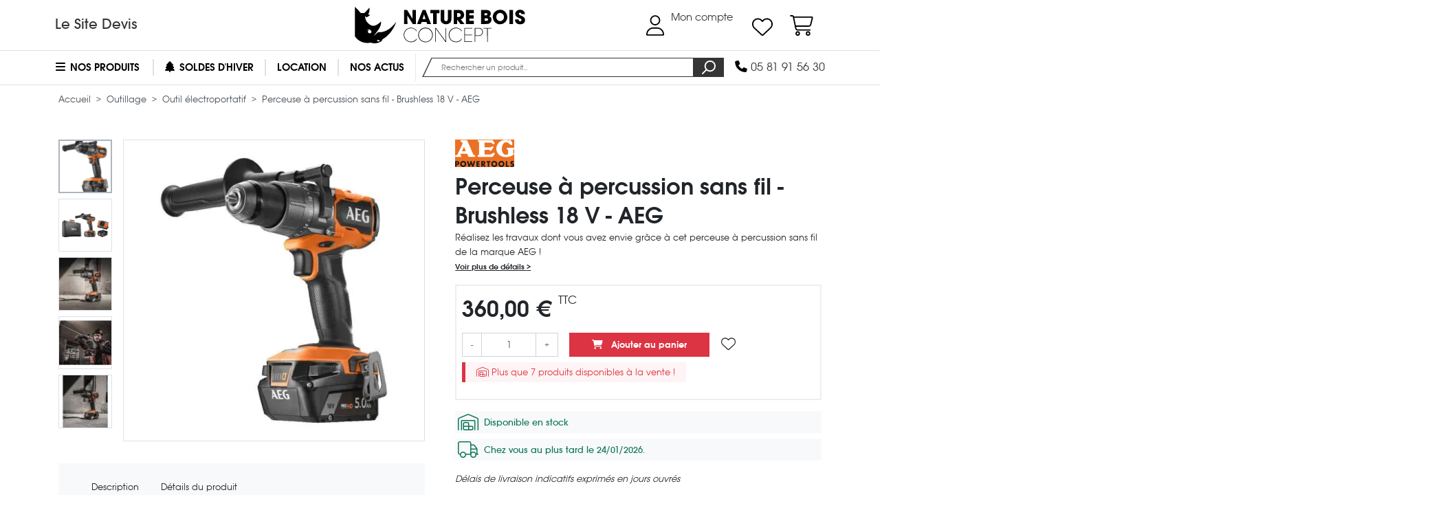

--- FILE ---
content_type: text/html; charset=utf-8
request_url: https://www.nature-bois-concept.com/boutique/outillage/outils-electroportatifs/4150-perceuse-a-percussion-sans-fil-brushless-18-v-aeg/
body_size: 43198
content:
<!doctype html>
<html lang="fr" id="html">
    <head>
        
                <meta charset="utf-8">



    <meta http-equiv="x-ua-compatible" content="ie=edge">



    <link rel="canonical" href="https://www.nature-bois-concept.com/boutique/outillage/outils-electroportatifs/4150-perceuse-a-percussion-sans-fil-brushless-18-v-aeg/">

    <title>Robuste, compact et performante, craquez pour la perceuse visseuse AEG</title>

    
        <script>
            // Define dataLayer and the gtag function.
            window.dataLayer = window.dataLayer || [];
            function gtag(){dataLayer.push(arguments);}
            
            // Setup default consent mode
            gtag('consent', 'default', {
                ad_storage: 'denied',
                analytics_storage: 'denied',
                functionality_storage: 'denied',
                personalization_storage: 'denied',
                ad_user_data: 'denied',
                ad_personalization: 'denied',
                security_storage: 'granted'
            });
            
            // Load Google Tag Manager
            (function(w,d,s,l,i){w[l]=w[l]||[];w[l].push({'gtm.start':
            new Date().getTime(),event:'gtm.js'});var f=d.getElementsByTagName(s)[0],
            j=d.createElement(s),dl=l!='dataLayer'?'&l='+l:'';j.async=true;j.src=
            'https://www.googletagmanager.com/gtm.js?id='+i+dl;f.parentNode.insertBefore(j,f);
            })(window,document,'script','dataLayer', window.location.hostname === 'www' + '.nature-bois-concept.' + 'com' ? 'GTM-TMQCVLL' : '');

            // Masquer les données relatives aux annonces
            // https://developers.google.com/tag-platform/security/guides/consent?hl=fr&consentmode=advanced#redact_ads_data
            gtag('set', 'ads_data_redaction', true);
        </script>
    

    

    <meta name="description" content="Equipez-vous pour vos travaux  de la perceuse visseuse à percussion AEG. Sans fil et une seule batterie pour tous vos outils, cette perceuse saura vous séduire !">
    <meta name="keywords" content="">

    
        <meta property="og:site_name" content="Nature Bois Concept">

    <meta property="og:type" content="product">
    <meta property="og:title" content="Perceuse à percussion sans fil - Brushless 18 V - AEG">
    <meta property="og:url" content="https://www.nature-bois-concept.com/boutique/outillage/outils-electroportatifs/4150-perceuse-a-percussion-sans-fil-brushless-18-v-aeg/">

            <meta property="og:description" content="Réalisez les travaux dont vous avez envie grâce à cet perceuse à percussion sans fil de la marque AEG !">
    
            <meta property="product:availability" content="in stock">
    
            <meta property="product:condition" content="new">
    
    <meta property="product:price:amount" content="360.00">

            <meta property="product:price:currency" content="EUR">
    
                        <meta property="og:image" content="https://res.cloudinary.com/nature-bois-concept/image/upload/fl_any_format,q_auto,f_auto,h_1080,w_1080,c_crop,g_auto/c_pad,h_1080,w_1080,b_auto/www.nature-bois-concept.com/boutique/img/p/2/6/4/0/6/26406.jpg">
                    <meta property="og:image" content="https://res.cloudinary.com/nature-bois-concept/image/upload/fl_any_format,q_auto,f_auto,h_1080,w_1080,c_crop,g_auto/c_pad,h_1080,w_1080,b_auto/www.nature-bois-concept.com/boutique/img/p/2/6/4/0/3/26403.jpg">
                    <meta property="og:image" content="https://res.cloudinary.com/nature-bois-concept/image/upload/fl_any_format,q_auto,f_auto,h_1080,w_1080,c_crop,g_auto/c_pad,h_1080,w_1080,b_auto/www.nature-bois-concept.com/boutique/img/p/2/6/4/0/7/26407.jpg">
                    <meta property="og:image" content="https://res.cloudinary.com/nature-bois-concept/image/upload/fl_any_format,q_auto,f_auto,h_1080,w_1080,c_crop,g_auto/c_pad,h_1080,w_1080,b_auto/www.nature-bois-concept.com/boutique/img/p/2/6/4/0/5/26405.jpg">
                    <meta property="og:image" content="https://res.cloudinary.com/nature-bois-concept/image/upload/fl_any_format,q_auto,f_auto,h_1080,w_1080,c_crop,g_auto/c_pad,h_1080,w_1080,b_auto/www.nature-bois-concept.com/boutique/img/p/2/6/4/0/4/26404.jpg">
            
            <meta property="product:weight:value" content="6.300000">
        <meta property="product:weight:units" content="kg">
    
    

    
    


    
    


    <meta name="viewport" content="width=device-width, initial-scale=1">



    <link rel="icon" type="image/vnd.microsoft.icon" href="/boutique/img/favicon.ico">
    <link rel="shortcut icon" type="image/x-icon" href="/boutique/img/favicon.ico">



                    <link rel="stylesheet" href="https://www.nature-bois-concept.com/boutique/themes/nbc-boutique/assets/cache/1767771324-bb438f0957e8.css" type="text/css" media="(min-width: 768px)">
                <link rel="stylesheet" href="https://www.nature-bois-concept.com/boutique/themes/nbc-boutique/assets/cache/1767771324-9fea32b6c92e.css" type="text/css" media="(max-width: 767px)">
                <link rel="stylesheet" href="https://cdn.jsdelivr.net/npm/@alma/widgets@3.x.x/dist/widgets.min.css" type="text/css" media="all">
                <link rel="stylesheet" href="https://www.nature-bois-concept.com/boutique/themes/nbc-boutique/assets/cache/1767771326-ac9e713abf1a.css" type="text/css" media="all">
    



    <script>
        // FIX Undefined variable for colissimo_simplicite module
        var soCarrierId = false;
        
        // FIX ReferenceError: fbloginblockamazonci is not defined
        var fbloginblockamazonci = '';
        var fbloginblockis_ssl = 1;
    </script>    

    

    <script>
                    var ASPath = "\/boutique\/modules\/pm_advancedsearch4\/";
                    var ASSearchUrl = "https:\/\/www.nature-bois-concept.com\/boutique\/module\/pm_advancedsearch4\/advancedsearch4";
                    var alreadyreg = "Cet identifiant email est d\u00e9j\u00e0 enregistr\u00e9 pour cette combinaison de produits";
                    var ap5_cartPackProducts = [];
                    var ap5_cartRefreshUrl = "https:\/\/www.nature-bois-concept.com\/boutique\/module\/pm_advancedpack\/ajax_cart?ajax=1&action=refresh";
                    var ap5_modalErrorTitle = "Une erreur est survenue";
                    var as4_orderBySalesAsc = "Meilleures ventes en dernier";
                    var as4_orderBySalesDesc = "Meilleures ventes en premier";
                    var emailempty = "champ Email ne peut pas \u00eatre vide.";
                    var emailreq = "Email (requis";
                    var is_required_label = " est requis";
                    var nbc_gtm_ecommerce_controllers_combinations = "https:\/\/www.nature-bois-concept.com\/boutique\/module\/nbc_gtm_ecommerce\/combinations";
                    var nbc_gtm_ecommerce_controllers_listing = "https:\/\/www.nature-bois-concept.com\/boutique\/module\/nbc_gtm_ecommerce\/listing";
                    var notify_path_process = "https:\/\/www.nature-bois-concept.com\/boutique\/module\/notifyme\/process";
                    var notify_url = "https:\/\/www.nature-bois-concept.com\/boutique\/module\/notifyme\/checkquantity";
                    var prestashop = {"cart":{"products":[],"totals":{"total":{"type":"total","label":"Total","amount":0,"value":"0,00\u00a0\u20ac"},"total_including_tax":{"type":"total","label":"Total TTC","amount":0,"value":"0,00\u00a0\u20ac"},"total_excluding_tax":{"type":"total","label":"Total HT :","amount":0,"value":"0,00\u00a0\u20ac"}},"subtotals":{"products":{"type":"products","label":"Sous-total","amount":0,"value":"0,00\u00a0\u20ac"},"discounts":null,"shipping":{"type":"shipping","label":"Livraison","amount":0,"value":"gratuit"},"tax":{"type":"tax","label":"Taxes incluses","amount":0,"value":"0,00\u00a0\u20ac"}},"products_count":0,"summary_string":"0 articles","vouchers":{"allowed":1,"added":[]},"discounts":[],"minimalPurchase":0,"minimalPurchaseRequired":""},"currency":{"name":"euro","iso_code":"EUR","iso_code_num":"978","sign":"\u20ac"},"customer":{"lastname":null,"firstname":null,"email":null,"birthday":null,"newsletter":null,"newsletter_date_add":null,"optin":null,"website":null,"company":null,"siret":null,"ape":null,"is_logged":false,"gender":{"type":null,"name":null},"addresses":[]},"language":{"name":"Fran\u00e7ais (French)","iso_code":"fr","locale":"fr-FR","language_code":"fr","is_rtl":"0","date_format_lite":"d\/m\/Y","date_format_full":"d\/m\/Y H:i:s","id":1},"page":{"title":"","canonical":null,"meta":{"title":"Robuste, compact et performante, craquez pour la perceuse visseuse AEG","description":"Equipez-vous pour vos travaux  de la perceuse visseuse \u00e0 percussion AEG. Sans fil et une seule batterie pour tous vos outils, cette perceuse saura vous s\u00e9duire !","keywords":"","robots":"index"},"page_name":"product","body_classes":{"lang-fr":true,"lang-rtl":false,"country-FR":true,"currency-EUR":true,"layout-full-width":true,"page-product":true,"tax-display-enabled":true,"product-id-4150":true,"product-Perceuse \u00e0 percussion sans fil - Brushless 18 V - AEG":true,"product-id-category-149":true,"product-id-manufacturer-67":true,"product-id-supplier-26":true,"product-available-for-order":true},"admin_notifications":[]},"shop":{"name":"Nature Bois Concept","logo":"\/boutique\/img\/nature-bois-concept-logo-1507147537.jpg","stores_icon":"\/boutique\/img\/logo_stores.png","favicon":"\/boutique\/img\/favicon.ico"},"urls":{"base_url":"https:\/\/www.nature-bois-concept.com\/boutique\/","current_url":"https:\/\/www.nature-bois-concept.com\/boutique\/outillage\/outils-electroportatifs\/4150-perceuse-a-percussion-sans-fil-brushless-18-v-aeg\/","shop_domain_url":"https:\/\/www.nature-bois-concept.com","img_ps_url":"https:\/\/www.nature-bois-concept.com\/boutique\/img\/","img_cat_url":"https:\/\/www.nature-bois-concept.com\/boutique\/img\/c\/","img_lang_url":"https:\/\/www.nature-bois-concept.com\/boutique\/img\/l\/","img_prod_url":"https:\/\/www.nature-bois-concept.com\/boutique\/img\/p\/","img_manu_url":"https:\/\/www.nature-bois-concept.com\/boutique\/img\/m\/","img_sup_url":"https:\/\/www.nature-bois-concept.com\/boutique\/img\/su\/","img_ship_url":"https:\/\/www.nature-bois-concept.com\/boutique\/img\/s\/","img_store_url":"https:\/\/www.nature-bois-concept.com\/boutique\/img\/st\/","img_col_url":"https:\/\/www.nature-bois-concept.com\/boutique\/img\/co\/","img_url":"https:\/\/www.nature-bois-concept.com\/boutique\/themes\/nbc-boutique\/assets\/img\/","css_url":"https:\/\/www.nature-bois-concept.com\/boutique\/themes\/nbc-boutique\/assets\/css\/","js_url":"https:\/\/www.nature-bois-concept.com\/boutique\/themes\/nbc-boutique\/assets\/js\/","pic_url":"https:\/\/www.nature-bois-concept.com\/boutique\/upload\/","pages":{"address":"https:\/\/www.nature-bois-concept.com\/boutique\/adresse\/","addresses":"https:\/\/www.nature-bois-concept.com\/boutique\/adresses\/","authentication":"https:\/\/www.nature-bois-concept.com\/boutique\/connexion\/","cart":"https:\/\/www.nature-bois-concept.com\/boutique\/panier\/","category":"https:\/\/www.nature-bois-concept.com\/boutique\/index.php?controller=category","cms":"https:\/\/www.nature-bois-concept.com\/boutique\/index.php?controller=cms","contact":"https:\/\/www.nature-bois-concept.com\/boutique\/nous-contacter\/","discount":"https:\/\/www.nature-bois-concept.com\/boutique\/reduction\/","guest_tracking":"https:\/\/www.nature-bois-concept.com\/boutique\/suivi-commande-invite\/","history":"https:\/\/www.nature-bois-concept.com\/boutique\/historique-commandes\/","identity":"https:\/\/www.nature-bois-concept.com\/boutique\/identite\/","index":"https:\/\/www.nature-bois-concept.com\/boutique\/","my_account":"https:\/\/www.nature-bois-concept.com\/boutique\/mon-compte\/","order_confirmation":"https:\/\/www.nature-bois-concept.com\/boutique\/confirmation-commande\/","order_detail":"https:\/\/www.nature-bois-concept.com\/boutique\/index.php?controller=order-detail","order_follow":"https:\/\/www.nature-bois-concept.com\/boutique\/suivi-commande\/","order":"https:\/\/www.nature-bois-concept.com\/boutique\/commande\/","order_return":"https:\/\/www.nature-bois-concept.com\/boutique\/index.php?controller=order-return","order_slip":"https:\/\/www.nature-bois-concept.com\/boutique\/avoirs\/","pagenotfound":"https:\/\/www.nature-bois-concept.com\/boutique\/page-introuvable\/","password":"https:\/\/www.nature-bois-concept.com\/boutique\/recuperation-mot-de-passe\/","pdf_invoice":"https:\/\/www.nature-bois-concept.com\/boutique\/index.php?controller=pdf-invoice","pdf_order_return":"https:\/\/www.nature-bois-concept.com\/boutique\/index.php?controller=pdf-order-return","pdf_order_slip":"https:\/\/www.nature-bois-concept.com\/boutique\/index.php?controller=pdf-order-slip","prices_drop":"https:\/\/www.nature-bois-concept.com\/boutique\/promotions\/","product":"https:\/\/www.nature-bois-concept.com\/boutique\/index.php?controller=product","search":"https:\/\/www.nature-bois-concept.com\/boutique\/recherche\/","sitemap":"https:\/\/www.nature-bois-concept.com\/boutique\/sitemap\/","stores":"https:\/\/www.nature-bois-concept.com\/boutique\/magasins\/","supplier":"https:\/\/www.nature-bois-concept.com\/boutique\/index.php?controller=supplier","register":"https:\/\/www.nature-bois-concept.com\/boutique\/connexion\/?create_account=1","order_login":"https:\/\/www.nature-bois-concept.com\/boutique\/commande\/?login=1"},"theme_assets":"\/boutique\/themes\/nbc-boutique\/assets\/","actions":{"logout":"https:\/\/www.nature-bois-concept.com\/boutique\/?mylogout="}},"configuration":{"display_taxes_label":true,"is_catalog":false,"show_prices":true,"opt_in":{"partner":false},"quantity_discount":{"type":"price","label":"Prix"},"voucher_enabled":1,"return_enabled":0},"field_required":[],"breadcrumb":{"links":[{"title":"Accueil","url":"https:\/\/www.nature-bois-concept.com\/boutique\/"},{"title":"Outillage","url":"https:\/\/www.nature-bois-concept.com\/boutique\/outillage\/"},{"title":"Outil \u00e9lectroportatif","url":"https:\/\/www.nature-bois-concept.com\/boutique\/outillage\/outils-electroportatifs\/"},{"title":"Perceuse \u00e0 percussion sans fil - Brushless 18 V - AEG","url":"https:\/\/www.nature-bois-concept.com\/boutique\/outillage\/outils-electroportatifs\/4150-perceuse-a-percussion-sans-fil-brushless-18-v-aeg\/"}],"count":4},"link":{"protocol_link":"https:\/\/","protocol_content":"https:\/\/"},"time":1768983101,"static_token":"edf324da61cc86eb2e464af37c71e2b5","token":"438df101dd4b9e5adb24536b7d491f00"};
                    var somethingwrong = "Quelque chose a mal tourn\u00e9! Veuillez r\u00e9essayer";
                    var stockback = "quantit\u00e9 de produit a d\u00e9j\u00e0 de retour en magasin! V\u00e9rifiez s'il vous pla\u00eet.";
                    var successreg = "Email a \u00e9t\u00e9 enregistr\u00e9 avec succ\u00e8s";
                    var validemail = "S'il vous pla\u00eet entrer l'adresse e-mail valide";
                    var wk_notify_id_product = "4150";
                    var wsWishListConst = {"id_wishlist":0,"wl_base_url":"https:\/\/www.nature-bois-concept.com\/boutique\/"};
            </script>




    <script data-cfasync="false" src="https://www.nature-bois-concept.com/boutique/module/nbc_cloudflare/session"></script>
    
    
    <script>
        if (typeof prestashop !== 'undefined' && typeof prestashop.customer !== 'undefined' && typeof prestashop.customer.addresses !== 'undefined') {
            for (var [address_id, address_data] of Object.entries(prestashop.customer.addresses)) {
                if (typeof address_data.country_iso !== 'undefined' && address_data.country_iso == 'COS') {
                    prestashop.customer.addresses[address_id].country_iso = 'FR';
                }
            }
        }
    </script>



    
<style>.ets_mm_megamenu .mm_menus_li h4,
.ets_mm_megamenu .mm_menus_li h5,
.ets_mm_megamenu .mm_menus_li h6,
.ets_mm_megamenu .mm_menus_li h1,
.ets_mm_megamenu .mm_menus_li h2,
.ets_mm_megamenu .mm_menus_li h3,
.ets_mm_megamenu .mm_menus_li h4 *:not(i),
.ets_mm_megamenu .mm_menus_li h5 *:not(i),
.ets_mm_megamenu .mm_menus_li h6 *:not(i),
.ets_mm_megamenu .mm_menus_li h1 *:not(i),
.ets_mm_megamenu .mm_menus_li h2 *:not(i),
.ets_mm_megamenu .mm_menus_li h3 *:not(i),
.ets_mm_megamenu .mm_menus_li > a{
    font-family: inherit;
}
.ets_mm_megamenu *:not(.fa):not(i){
    font-family: inherit;
}

.ets_mm_block *{
    font-size: px;
}    

@media (min-width: 768px){
/*layout 1*/
    .ets_mm_megamenu.layout_layout1{
        background: #ffffff;
    }
    .layout_layout1 .ets_mm_megamenu_content{
      background: linear-gradient(#FFFFFF, #F2F2F2) repeat scroll 0 0 rgba(0, 0, 0, 0);
      background: -webkit-linear-gradient(#FFFFFF, #F2F2F2) repeat scroll 0 0 rgba(0, 0, 0, 0);
      background: -o-linear-gradient(#FFFFFF, #F2F2F2) repeat scroll 0 0 rgba(0, 0, 0, 0);
    }
    .ets_mm_megamenu.layout_layout1:not(.ybc_vertical_menu) .mm_menus_ul{
         background: #ffffff;
    }

    #header .layout_layout1:not(.ybc_vertical_menu) .mm_menus_li > a,
    .layout_layout1 .ybc-menu-vertical-button,
    .layout_layout1 .mm_extra_item *{
        color: #000000
    }
    .layout_layout1 .ybc-menu-vertical-button .ybc-menu-button-toggle_icon_default .icon-bar{
        background-color: #000000
    }
    .layout_layout1 .mm_menus_li:hover > a, 
    .layout_layout1 .mm_menus_li.active > a,
    #header .layout_layout1 .mm_menus_li:hover > a,
    .layout_layout1:hover .ybc-menu-vertical-button,
    .layout_layout1 .mm_extra_item button[type="submit"]:hover i,
    #header .layout_layout1 .mm_menus_li.active > a{
        color: #000000;
    }
    
    .layout_layout1:not(.ybc_vertical_menu) .mm_menus_li > a:before,
    .layout_layout1.ybc_vertical_menu:hover .ybc-menu-vertical-button:before,
    .layout_layout1:hover .ybc-menu-vertical-button .ybc-menu-button-toggle_icon_default .icon-bar,
    .ybc-menu-vertical-button.layout_layout1:hover{background-color: #000000;}
    
    .layout_layout1:not(.ybc_vertical_menu) .mm_menus_li:hover > a,
    .ets_mm_megamenu.layout_layout1.ybc_vertical_menu:hover,
    #header .layout_layout1:not(.ybc_vertical_menu) .mm_menus_li:hover > a,
    .ets_mm_megamenu.layout_layout1.ybc_vertical_menu:hover{
        background: #ffffff;
    }
    
    .layout_layout1.ets_mm_megamenu .mm_columns_ul,
    .layout_layout1.ybc_vertical_menu .mm_menus_ul{
        background-color: #ffffff;
    }
    #header .layout_layout1 .ets_mm_block_content a,
    #header .layout_layout1 .ets_mm_block_content p,
    .layout_layout1.ybc_vertical_menu .mm_menus_li > a,
    #header .layout_layout1.ybc_vertical_menu .mm_menus_li > a{
        color: #414141;
    }
    
    .layout_layout1 .mm_columns_ul h1,
    .layout_layout1 .mm_columns_ul h2,
    .layout_layout1 .mm_columns_ul h3,
    .layout_layout1 .mm_columns_ul h4,
    .layout_layout1 .mm_columns_ul h5,
    .layout_layout1 .mm_columns_ul h6,
    .layout_layout1 .mm_columns_ul .ets_mm_block > h1 a,
    .layout_layout1 .mm_columns_ul .ets_mm_block > h2 a,
    .layout_layout1 .mm_columns_ul .ets_mm_block > h3 a,
    .layout_layout1 .mm_columns_ul .ets_mm_block > h4 a,
    .layout_layout1 .mm_columns_ul .ets_mm_block > h5 a,
    .layout_layout1 .mm_columns_ul .ets_mm_block > h6 a,
    #header .layout_layout1 .mm_columns_ul .ets_mm_block > h1 a,
    #header .layout_layout1 .mm_columns_ul .ets_mm_block > h2 a,
    #header .layout_layout1 .mm_columns_ul .ets_mm_block > h3 a,
    #header .layout_layout1 .mm_columns_ul .ets_mm_block > h4 a,
    #header .layout_layout1 .mm_columns_ul .ets_mm_block > h5 a,
    #header .layout_layout1 .mm_columns_ul .ets_mm_block > h6 a,
    .layout_layout1 .mm_columns_ul .h1,
    .layout_layout1 .mm_columns_ul .h2,
    .layout_layout1 .mm_columns_ul .h3,
    .layout_layout1 .mm_columns_ul .h4,
    .layout_layout1 .mm_columns_ul .h5,
    .layout_layout1 .mm_columns_ul .h6{
        color: #414141;
    }
    
    
    .layout_layout1 li:hover > a,
    .layout_layout1 li > a:hover,
    .layout_layout1 .mm_tabs_li.open .mm_tab_toggle_title,
    .layout_layout1 .mm_tabs_li.open .mm_tab_toggle_title a,
    .layout_layout1 .mm_tabs_li:hover .mm_tab_toggle_title,
    .layout_layout1 .mm_tabs_li:hover .mm_tab_toggle_title a,
    #header .layout_layout1 .mm_tabs_li.open .mm_tab_toggle_title,
    #header .layout_layout1 .mm_tabs_li.open .mm_tab_toggle_title a,
    #header .layout_layout1 .mm_tabs_li:hover .mm_tab_toggle_title,
    #header .layout_layout1 .mm_tabs_li:hover .mm_tab_toggle_title a,
    .layout_layout1.ybc_vertical_menu .mm_menus_li > a,
    #header .layout_layout1 li:hover > a,
    .layout_layout1.ybc_vertical_menu .mm_menus_li:hover > a,
    #header .layout_layout1.ybc_vertical_menu .mm_menus_li:hover > a,
    #header .layout_layout1 .mm_columns_ul .mm_block_type_product .product-title > a:hover,
    #header .layout_layout1 li > a:hover{color: #000000;}
    
    
/*end layout 1*/
    
    
    /*layout 2*/
    .ets_mm_megamenu.layout_layout2{
        background-color: #3cabdb;
    }
    
    #header .layout_layout2:not(.ybc_vertical_menu) .mm_menus_li > a,
    .layout_layout2 .ybc-menu-vertical-button,
    .layout_layout2 .mm_extra_item *{
        color: #ffffff
    }
    .layout_layout2 .ybc-menu-vertical-button .ybc-menu-button-toggle_icon_default .icon-bar{
        background-color: #ffffff
    }
    .layout_layout2:not(.ybc_vertical_menu) .mm_menus_li:hover > a, 
    .layout_layout2:not(.ybc_vertical_menu) .mm_menus_li.active > a,
    #header .layout_layout2:not(.ybc_vertical_menu) .mm_menus_li:hover > a,
    .layout_layout2:hover .ybc-menu-vertical-button,
    .layout_layout2 .mm_extra_item button[type="submit"]:hover i,
    #header .layout_layout2:not(.ybc_vertical_menu) .mm_menus_li.active > a{color: #ffffff;}
    
    .layout_layout2:hover .ybc-menu-vertical-button .ybc-menu-button-toggle_icon_default .icon-bar{
        background-color: #ffffff;
    }
    .layout_layout2:not(.ybc_vertical_menu) .mm_menus_li:hover > a,
    #header .layout_layout2:not(.ybc_vertical_menu) .mm_menus_li:hover > a,
    .ets_mm_megamenu.layout_layout2.ybc_vertical_menu:hover{
        background-color: #50b4df;
    }
    
    .layout_layout2.ets_mm_megamenu .mm_columns_ul,
    .layout_layout2.ybc_vertical_menu .mm_menus_ul{
        background-color: #ffffff;
    }
    #header .layout_layout2 .ets_mm_block_content a,
    .layout_layout2.ybc_vertical_menu .mm_menus_li > a,
    #header .layout_layout2.ybc_vertical_menu .mm_menus_li > a,
    #header .layout_layout2 .ets_mm_block_content p{
        color: #666666;
    }
    
    .layout_layout2 .mm_columns_ul h1,
    .layout_layout2 .mm_columns_ul h2,
    .layout_layout2 .mm_columns_ul h3,
    .layout_layout2 .mm_columns_ul h4,
    .layout_layout2 .mm_columns_ul h5,
    .layout_layout2 .mm_columns_ul h6,
    .layout_layout2 .mm_columns_ul .ets_mm_block > h1 a,
    .layout_layout2 .mm_columns_ul .ets_mm_block > h2 a,
    .layout_layout2 .mm_columns_ul .ets_mm_block > h3 a,
    .layout_layout2 .mm_columns_ul .ets_mm_block > h4 a,
    .layout_layout2 .mm_columns_ul .ets_mm_block > h5 a,
    .layout_layout2 .mm_columns_ul .ets_mm_block > h6 a,
    #header .layout_layout2 .mm_columns_ul .ets_mm_block > h1 a,
    #header .layout_layout2 .mm_columns_ul .ets_mm_block > h2 a,
    #header .layout_layout2 .mm_columns_ul .ets_mm_block > h3 a,
    #header .layout_layout2 .mm_columns_ul .ets_mm_block > h4 a,
    #header .layout_layout2 .mm_columns_ul .ets_mm_block > h5 a,
    #header .layout_layout2 .mm_columns_ul .ets_mm_block > h6 a,
    .layout_layout2 .mm_columns_ul .h1,
    .layout_layout2 .mm_columns_ul .h2,
    .layout_layout2 .mm_columns_ul .h3,
    .layout_layout2 .mm_columns_ul .h4,
    .layout_layout2 .mm_columns_ul .h5,
    .layout_layout2 .mm_columns_ul .h6{
        color: #414141;
    }
    
    
    .layout_layout2 li:hover > a,
    .layout_layout2 li > a:hover,
    .layout_layout2 .mm_tabs_li.open .mm_tab_toggle_title,
    .layout_layout2 .mm_tabs_li.open .mm_tab_toggle_title a,
    .layout_layout2 .mm_tabs_li:hover .mm_tab_toggle_title,
    .layout_layout2 .mm_tabs_li:hover .mm_tab_toggle_title a,
    #header .layout_layout2 .mm_tabs_li.open .mm_tab_toggle_title,
    #header .layout_layout2 .mm_tabs_li.open .mm_tab_toggle_title a,
    #header .layout_layout2 .mm_tabs_li:hover .mm_tab_toggle_title,
    #header .layout_layout2 .mm_tabs_li:hover .mm_tab_toggle_title a,
    #header .layout_layout2 li:hover > a,
    .layout_layout2.ybc_vertical_menu .mm_menus_li > a,
    .layout_layout2.ybc_vertical_menu .mm_menus_li:hover > a,
    #header .layout_layout2.ybc_vertical_menu .mm_menus_li:hover > a,
    #header .layout_layout2 .mm_columns_ul .mm_block_type_product .product-title > a:hover,
    #header .layout_layout2 li > a:hover{color: #fc4444;}
    
    
    
    /*layout 3*/
    .ets_mm_megamenu.layout_layout3,
    .layout_layout3 .mm_tab_li_content{
        background-color: #333333;
        
    }
    #header .layout_layout3:not(.ybc_vertical_menu) .mm_menus_li > a,
    .layout_layout3 .ybc-menu-vertical-button,
    .layout_layout3 .mm_extra_item *{
        color: #ffffff
    }
    .layout_layout3 .ybc-menu-vertical-button .ybc-menu-button-toggle_icon_default .icon-bar{
        background-color: #ffffff
    }
    .layout_layout3 .mm_menus_li:hover > a, 
    .layout_layout3 .mm_menus_li.active > a,
    .layout_layout3 .mm_extra_item button[type="submit"]:hover i,
    #header .layout_layout3 .mm_menus_li:hover > a,
    #header .layout_layout3 .mm_menus_li.active > a,
    .layout_layout3:hover .ybc-menu-vertical-button,
    .layout_layout3:hover .ybc-menu-vertical-button .ybc-menu-button-toggle_icon_default .icon-bar{
        color: #ffffff;
    }
    
    .layout_layout3:not(.ybc_vertical_menu) .mm_menus_li:hover > a,
    #header .layout_layout3:not(.ybc_vertical_menu) .mm_menus_li:hover > a,
    .ets_mm_megamenu.layout_layout3.ybc_vertical_menu:hover,
    .layout_layout3 .mm_tabs_li.open .mm_columns_contents_ul,
    .layout_layout3 .mm_tabs_li.open .mm_tab_li_content {
        background-color: #000000;
    }
    .layout_layout3 .mm_tabs_li.open.mm_tabs_has_content .mm_tab_li_content .mm_tab_name::before{
        border-right-color: #000000;
    }
    .layout_layout3.ets_mm_megamenu .mm_columns_ul,
    .ybc_vertical_menu.layout_layout3 .mm_menus_ul.ets_mn_submenu_full_height .mm_menus_li:hover a::before,
    .layout_layout3.ybc_vertical_menu .mm_menus_ul{
        background-color: #000000;
        border-color: #000000;
    }
    #header .layout_layout3 .ets_mm_block_content a,
    #header .layout_layout3 .ets_mm_block_content p,
    .layout_layout3.ybc_vertical_menu .mm_menus_li > a,
    #header .layout_layout3.ybc_vertical_menu .mm_menus_li > a{
        color: #dcdcdc;
    }
    
    .layout_layout3 .mm_columns_ul h1,
    .layout_layout3 .mm_columns_ul h2,
    .layout_layout3 .mm_columns_ul h3,
    .layout_layout3 .mm_columns_ul h4,
    .layout_layout3 .mm_columns_ul h5,
    .layout_layout3 .mm_columns_ul h6,
    .layout_layout3 .mm_columns_ul .ets_mm_block > h1 a,
    .layout_layout3 .mm_columns_ul .ets_mm_block > h2 a,
    .layout_layout3 .mm_columns_ul .ets_mm_block > h3 a,
    .layout_layout3 .mm_columns_ul .ets_mm_block > h4 a,
    .layout_layout3 .mm_columns_ul .ets_mm_block > h5 a,
    .layout_layout3 .mm_columns_ul .ets_mm_block > h6 a,
    #header .layout_layout3 .mm_columns_ul .ets_mm_block > h1 a,
    #header .layout_layout3 .mm_columns_ul .ets_mm_block > h2 a,
    #header .layout_layout3 .mm_columns_ul .ets_mm_block > h3 a,
    #header .layout_layout3 .mm_columns_ul .ets_mm_block > h4 a,
    #header .layout_layout3 .mm_columns_ul .ets_mm_block > h5 a,
    #header .layout_layout3 .mm_columns_ul .ets_mm_block > h6 a,
    .layout_layout3 .mm_columns_ul .h1,
    .layout_layout3 .mm_columns_ul .h2,
    .layout_layout3 .mm_columns_ul .h3,
    .layout_layout3.ybc_vertical_menu .mm_menus_li:hover > a,
    #header .layout_layout3.ybc_vertical_menu .mm_menus_li:hover > a,
    .layout_layout3 .mm_columns_ul .h4,
    .layout_layout3 .mm_columns_ul .h5,
    .layout_layout3 .mm_columns_ul .h6{
        color: #ec4249;
    }
    
    
    .layout_layout3 li:hover > a,
    .layout_layout3 li > a:hover,
    .layout_layout3 .mm_tabs_li.open .mm_tab_toggle_title,
    .layout_layout3 .mm_tabs_li.open .mm_tab_toggle_title a,
    .layout_layout3 .mm_tabs_li:hover .mm_tab_toggle_title,
    .layout_layout3 .mm_tabs_li:hover .mm_tab_toggle_title a,
    #header .layout_layout3 .mm_tabs_li.open .mm_tab_toggle_title,
    #header .layout_layout3 .mm_tabs_li.open .mm_tab_toggle_title a,
    #header .layout_layout3 .mm_tabs_li:hover .mm_tab_toggle_title,
    #header .layout_layout3 .mm_tabs_li:hover .mm_tab_toggle_title a,
    #header .layout_layout3 li:hover > a,
    #header .layout_layout3 .mm_columns_ul .mm_block_type_product .product-title > a:hover,
    #header .layout_layout3 li > a:hover,
    .layout_layout3.ybc_vertical_menu .mm_menus_li > a,
    .layout_layout3 .has-sub .ets_mm_categories li > a:hover,
    #header .layout_layout3 .has-sub .ets_mm_categories li > a:hover{color: #fc4444;}
    
    
    /*layout 4*/
    
    .ets_mm_megamenu.layout_layout4{
        background-color: #ffffff;
    }
    .ets_mm_megamenu.layout_layout4:not(.ybc_vertical_menu) .mm_menus_ul{
         background: #ffffff;
    }

    #header .layout_layout4:not(.ybc_vertical_menu) .mm_menus_li > a,
    .layout_layout4 .ybc-menu-vertical-button,
    .layout_layout4 .mm_extra_item *{
        color: #333333
    }
    .layout_layout4 .ybc-menu-vertical-button .ybc-menu-button-toggle_icon_default .icon-bar{
        background-color: #333333
    }
    
    .layout_layout4 .mm_menus_li:hover > a, 
    .layout_layout4 .mm_menus_li.active > a,
    #header .layout_layout4 .mm_menus_li:hover > a,
    .layout_layout4:hover .ybc-menu-vertical-button,
    #header .layout_layout4 .mm_menus_li.active > a{color: #ffffff;}
    
    .layout_layout4:hover .ybc-menu-vertical-button .ybc-menu-button-toggle_icon_default .icon-bar{
        background-color: #ffffff;
    }
    
    .layout_layout4:not(.ybc_vertical_menu) .mm_menus_li:hover > a,
    .layout_layout4:not(.ybc_vertical_menu) .mm_menus_li.active > a,
    .layout_layout4:not(.ybc_vertical_menu) .mm_menus_li:hover > span, 
    .layout_layout4:not(.ybc_vertical_menu) .mm_menus_li.active > span,
    #header .layout_layout4:not(.ybc_vertical_menu) .mm_menus_li:hover > a, 
    #header .layout_layout4:not(.ybc_vertical_menu) .mm_menus_li.active > a,
    .layout_layout4:not(.ybc_vertical_menu) .mm_menus_li:hover > a,
    #header .layout_layout4:not(.ybc_vertical_menu) .mm_menus_li:hover > a,
    .ets_mm_megamenu.layout_layout4.ybc_vertical_menu:hover,
    #header .layout_layout4 .mm_menus_li:hover > span, 
    #header .layout_layout4 .mm_menus_li.active > span{
        background-color: #ec4249;
    }
    .layout_layout4 .ets_mm_megamenu_content {
      border-bottom-color: #ec4249;
    }
    
    .layout_layout4.ets_mm_megamenu .mm_columns_ul,
    .ybc_vertical_menu.layout_layout4 .mm_menus_ul .mm_menus_li:hover a::before,
    .layout_layout4.ybc_vertical_menu .mm_menus_ul{
        background-color: #ffffff;
    }
    #header .layout_layout4 .ets_mm_block_content a,
    .layout_layout4.ybc_vertical_menu .mm_menus_li > a,
    #header .layout_layout4.ybc_vertical_menu .mm_menus_li > a,
    #header .layout_layout4 .ets_mm_block_content p{
        color: #666666;
    }
    
    .layout_layout4 .mm_columns_ul h1,
    .layout_layout4 .mm_columns_ul h2,
    .layout_layout4 .mm_columns_ul h3,
    .layout_layout4 .mm_columns_ul h4,
    .layout_layout4 .mm_columns_ul h5,
    .layout_layout4 .mm_columns_ul h6,
    .layout_layout4 .mm_columns_ul .ets_mm_block > h1 a,
    .layout_layout4 .mm_columns_ul .ets_mm_block > h2 a,
    .layout_layout4 .mm_columns_ul .ets_mm_block > h3 a,
    .layout_layout4 .mm_columns_ul .ets_mm_block > h4 a,
    .layout_layout4 .mm_columns_ul .ets_mm_block > h5 a,
    .layout_layout4 .mm_columns_ul .ets_mm_block > h6 a,
    #header .layout_layout4 .mm_columns_ul .ets_mm_block > h1 a,
    #header .layout_layout4 .mm_columns_ul .ets_mm_block > h2 a,
    #header .layout_layout4 .mm_columns_ul .ets_mm_block > h3 a,
    #header .layout_layout4 .mm_columns_ul .ets_mm_block > h4 a,
    #header .layout_layout4 .mm_columns_ul .ets_mm_block > h5 a,
    #header .layout_layout4 .mm_columns_ul .ets_mm_block > h6 a,
    .layout_layout4 .mm_columns_ul .h1,
    .layout_layout4 .mm_columns_ul .h2,
    .layout_layout4 .mm_columns_ul .h3,
    .layout_layout4 .mm_columns_ul .h4,
    .layout_layout4 .mm_columns_ul .h5,
    .layout_layout4 .mm_columns_ul .h6{
        color: #414141;
    }
    
    .layout_layout4 li:hover > a,
    .layout_layout4 li > a:hover,
    .layout_layout4 .mm_tabs_li.open .mm_tab_toggle_title,
    .layout_layout4 .mm_tabs_li.open .mm_tab_toggle_title a,
    .layout_layout4 .mm_tabs_li:hover .mm_tab_toggle_title,
    .layout_layout4 .mm_tabs_li:hover .mm_tab_toggle_title a,
    #header .layout_layout4 .mm_tabs_li.open .mm_tab_toggle_title,
    #header .layout_layout4 .mm_tabs_li.open .mm_tab_toggle_title a,
    #header .layout_layout4 .mm_tabs_li:hover .mm_tab_toggle_title,
    #header .layout_layout4 .mm_tabs_li:hover .mm_tab_toggle_title a,
    #header .layout_layout4 li:hover > a,
    .layout_layout4.ybc_vertical_menu .mm_menus_li > a,
    .layout_layout4.ybc_vertical_menu .mm_menus_li:hover > a,
    #header .layout_layout4.ybc_vertical_menu .mm_menus_li:hover > a,
    #header .layout_layout4 .mm_columns_ul .mm_block_type_product .product-title > a:hover,
    #header .layout_layout4 li > a:hover{color: #ec4249;}
    
    /* end layout 4*/
    
    
    
    
    /* Layout 5*/
    .ets_mm_megamenu.layout_layout5{
        background-color: #f6f6f6;
    }
    .ets_mm_megamenu.layout_layout5:not(.ybc_vertical_menu) .mm_menus_ul{
         background: #f6f6f6;
    }
    
    #header .layout_layout5:not(.ybc_vertical_menu) .mm_menus_li > a,
    .layout_layout5 .ybc-menu-vertical-button,
    .layout_layout5 .mm_extra_item *{
        color: #333333
    }
    .layout_layout5 .ybc-menu-vertical-button .ybc-menu-button-toggle_icon_default .icon-bar{
        background-color: #333333
    }
    .layout_layout5 .mm_menus_li:hover > a, 
    .layout_layout5 .mm_menus_li.active > a,
    .layout_layout5 .mm_extra_item button[type="submit"]:hover i,
    #header .layout_layout5 .mm_menus_li:hover > a,
    #header .layout_layout5 .mm_menus_li.active > a,
    .layout_layout5:hover .ybc-menu-vertical-button{
        color: #ec4249;
    }
    .layout_layout5:hover .ybc-menu-vertical-button .ybc-menu-button-toggle_icon_default .icon-bar{
        background-color: #ec4249;
    }
    
    .layout_layout5 .mm_menus_li > a:before{background-color: #ec4249;}
    

    .layout_layout5:not(.ybc_vertical_menu) .mm_menus_li:hover > a,
    #header .layout_layout5:not(.ybc_vertical_menu) .mm_menus_li:hover > a,
    .ets_mm_megamenu.layout_layout5.ybc_vertical_menu:hover,
    #header .layout_layout5 .mm_menus_li:hover > a{
        background-color: ;
    }
    
    .layout_layout5.ets_mm_megamenu .mm_columns_ul,
    .ybc_vertical_menu.layout_layout5 .mm_menus_ul .mm_menus_li:hover a::before,
    .layout_layout5.ybc_vertical_menu .mm_menus_ul{
        background-color: #ffffff;
    }
    #header .layout_layout5 .ets_mm_block_content a,
    .layout_layout5.ybc_vertical_menu .mm_menus_li > a,
    #header .layout_layout5.ybc_vertical_menu .mm_menus_li > a,
    #header .layout_layout5 .ets_mm_block_content p{
        color: #333333;
    }
    
    .layout_layout5 .mm_columns_ul h1,
    .layout_layout5 .mm_columns_ul h2,
    .layout_layout5 .mm_columns_ul h3,
    .layout_layout5 .mm_columns_ul h4,
    .layout_layout5 .mm_columns_ul h5,
    .layout_layout5 .mm_columns_ul h6,
    .layout_layout5 .mm_columns_ul .ets_mm_block > h1 a,
    .layout_layout5 .mm_columns_ul .ets_mm_block > h2 a,
    .layout_layout5 .mm_columns_ul .ets_mm_block > h3 a,
    .layout_layout5 .mm_columns_ul .ets_mm_block > h4 a,
    .layout_layout5 .mm_columns_ul .ets_mm_block > h5 a,
    .layout_layout5 .mm_columns_ul .ets_mm_block > h6 a,
    #header .layout_layout5 .mm_columns_ul .ets_mm_block > h1 a,
    #header .layout_layout5 .mm_columns_ul .ets_mm_block > h2 a,
    #header .layout_layout5 .mm_columns_ul .ets_mm_block > h3 a,
    #header .layout_layout5 .mm_columns_ul .ets_mm_block > h4 a,
    #header .layout_layout5 .mm_columns_ul .ets_mm_block > h5 a,
    #header .layout_layout5 .mm_columns_ul .ets_mm_block > h6 a,
    .layout_layout5 .mm_columns_ul .h1,
    .layout_layout5 .mm_columns_ul .h2,
    .layout_layout5 .mm_columns_ul .h3,
    .layout_layout5 .mm_columns_ul .h4,
    .layout_layout5 .mm_columns_ul .h5,
    .layout_layout5 .mm_columns_ul .h6{
        color: #414141;
    }
    
    .layout_layout5 li:hover > a,
    .layout_layout5 li > a:hover,
    .layout_layout5 .mm_tabs_li.open .mm_tab_toggle_title,
    .layout_layout5 .mm_tabs_li.open .mm_tab_toggle_title a,
    .layout_layout5 .mm_tabs_li:hover .mm_tab_toggle_title,
    .layout_layout5 .mm_tabs_li:hover .mm_tab_toggle_title a,
    #header .layout_layout5 .mm_tabs_li.open .mm_tab_toggle_title,
    #header .layout_layout5 .mm_tabs_li.open .mm_tab_toggle_title a,
    #header .layout_layout5 .mm_tabs_li:hover .mm_tab_toggle_title,
    #header .layout_layout5 .mm_tabs_li:hover .mm_tab_toggle_title a,
    .layout_layout5.ybc_vertical_menu .mm_menus_li > a,
    #header .layout_layout5 li:hover > a,
    .layout_layout5.ybc_vertical_menu .mm_menus_li:hover > a,
    #header .layout_layout5.ybc_vertical_menu .mm_menus_li:hover > a,
    #header .layout_layout5 .mm_columns_ul .mm_block_type_product .product-title > a:hover,
    #header .layout_layout5 li > a:hover{color: #ec4249;}
    
    /*end layout 5*/
}


@media (max-width: 767px){
    .ybc-menu-vertical-button,
    .transition_floating .close_menu, 
    .transition_full .close_menu{
        background-color: #000000;
        color: #ffffff;
    }
    .transition_floating .close_menu *, 
    .transition_full .close_menu *,
    .ybc-menu-vertical-button .icon-bar{
        color: #ffffff;
    }

    .close_menu .icon-bar,
    .ybc-menu-vertical-button .icon-bar {
      background-color: #ffffff;
    }
    .mm_menus_back_icon{
        border-color: #ffffff;
    }
    
    .layout_layout1 .mm_menus_li:hover > a, 
    #header .layout_layout1 .mm_menus_li:hover > a{color: #000000;}
    .layout_layout1 .mm_has_sub.mm_menus_li:hover .arrow::before{
        /*border-color: #000000;*/
    }
    
    
    .layout_layout1 .mm_menus_li:hover > a,
    #header .layout_layout1 .mm_menus_li:hover > a{
        background-color: #ffffff;
    }
    .layout_layout1 li:hover > a,
    .layout_layout1 li > a:hover,
    #header .layout_layout1 li:hover > a,
    #header .layout_layout1 .mm_columns_ul .mm_block_type_product .product-title > a:hover,
    #header .layout_layout1 li > a:hover{
        color: #000000;
    }
    
    /*------------------------------------------------------*/
    
    
    .layout_layout2 .mm_menus_li:hover > a, 
    #header .layout_layout2 .mm_menus_li:hover > a{color: #ffffff;}
    .layout_layout2 .mm_has_sub.mm_menus_li:hover .arrow::before{
        border-color: #ffffff;
    }
    
    .layout_layout2 .mm_menus_li:hover > a,
    #header .layout_layout2 .mm_menus_li:hover > a{
        background-color: #50b4df;
    }
    .layout_layout2 li:hover > a,
    .layout_layout2 li > a:hover,
    #header .layout_layout2 li:hover > a,
    #header .layout_layout2 .mm_columns_ul .mm_block_type_product .product-title > a:hover,
    #header .layout_layout2 li > a:hover{color: #fc4444;}
    
    /*------------------------------------------------------*/
    
    

    .layout_layout3 .mm_menus_li:hover > a, 
    #header .layout_layout3 .mm_menus_li:hover > a{
        color: #ffffff;
    }
    .layout_layout3 .mm_has_sub.mm_menus_li:hover .arrow::before{
        border-color: #ffffff;
    }
    
    .layout_layout3 .mm_menus_li:hover > a,
    #header .layout_layout3 .mm_menus_li:hover > a{
        background-color: #000000;
    }
    .layout_layout3 li:hover > a,
    .layout_layout3 li > a:hover,
    #header .layout_layout3 li:hover > a,
    #header .layout_layout3 .mm_columns_ul .mm_block_type_product .product-title > a:hover,
    #header .layout_layout3 li > a:hover,
    .layout_layout3 .has-sub .ets_mm_categories li > a:hover,
    #header .layout_layout3 .has-sub .ets_mm_categories li > a:hover{color: #fc4444;}
    
    
    
    /*------------------------------------------------------*/
    
    
    .layout_layout4 .mm_menus_li:hover > a, 
    #header .layout_layout4 .mm_menus_li:hover > a{
        color: #ffffff;
    }
    
    .layout_layout4 .mm_has_sub.mm_menus_li:hover .arrow::before{
        border-color: #ffffff;
    }
    
    .layout_layout4 .mm_menus_li:hover > a,
    #header .layout_layout4 .mm_menus_li:hover > a{
        background-color: #ec4249;
    }
    .layout_layout4 li:hover > a,
    .layout_layout4 li > a:hover,
    #header .layout_layout4 li:hover > a,
    #header .layout_layout4 .mm_columns_ul .mm_block_type_product .product-title > a:hover,
    #header .layout_layout4 li > a:hover{color: #ec4249;}
    
    
    /*------------------------------------------------------*/
    
    
    .layout_layout5 .mm_menus_li:hover > a, 
    #header .layout_layout5 .mm_menus_li:hover > a{color: #ec4249;}
    .layout_layout5 .mm_has_sub.mm_menus_li:hover .arrow::before{
        border-color: #ec4249;
    }
    
    .layout_layout5 .mm_menus_li:hover > a,
    #header .layout_layout5 .mm_menus_li:hover > a{
        background-color: ;
    }
    .layout_layout5 li:hover > a,
    .layout_layout5 li > a:hover,
    #header .layout_layout5 li:hover > a,
    #header .layout_layout5 .mm_columns_ul .mm_block_type_product .product-title > a:hover,
    #header .layout_layout5 li > a:hover{color: #ec4249;}
    
    /*------------------------------------------------------*/
    
    
    
    
}

















</style>


<script defer charset="utf-8" src="https://widgets.rr.skeepers.io/product/20080f3d-3cd4-b434-25f8-a8b329ee8ae5/a9ea9f90-68d2-49c3-af4c-668d5d84d329.js"></script>
<script type="text/javascript">

var fbloginblock_is17 = '1';
var fbloginblock_is16 = '1';
var fbloginblockapipopup = '0';
var fbloginblockislogged = '';
var fbloginblockvoucherpopup = '0';
var fbloginblockis_display_gdpr = '0'; //gdpr







var fbloginblockmyaccountwidget = '0';



            


        var fbloginblock_ajax_url = 'https://www.nature-bois-concept.com/boutique/module/fbloginblock/ajax?token=e442a3df888f0ae08e4b40768e224aa942319bb7';

        var fbloginblock_login_buttons_footer = '';
        var fbloginblock_login_buttons_top = '';
        var fbloginblock_login_buttons_authpage = '';
        var fbloginblock_login_buttons_beforeauthpage = '';
        var fbloginblock_login_buttons_welcome = '';


        var fbloginblockis_popup = '1';


        // amazon connect variables
        var fbloginblockis_ssl = '1';
        var fbloginblockamazonci = '';
        var fbloginblockssltxt = '';
        var fbloginblock_aerror = 'Error: Please fill Amazon Client ID and Amazon Allowed Return URL in the module settings';
        var fbloginblockamazon_url = 'https://www.nature-bois-concept.com/boutique/module/fbloginblock/amazon';
        var fbloginblock_token = 'e442a3df888f0ae08e4b40768e224aa942319bb7';
        // amazon connect variables

        


        



</script>





<script>
    const wsWlProducts = '[]';
    const single_mode = "1";
    const advansedwishlist_ajax_controller_url = "https://www.nature-bois-concept.com/boutique/module/advansedwishlist/ajax";
    const added_to_wishlist = 'Le produit a été ajouté avec succès à votre liste d\'envies.';
    const add_to_cart_btn = 'Ajouter au panier';
    const show_btn_tex = '';
    const added_to_wishlist_btn = 'Ajouté à ma liste d\'envies';
    const add_to_wishlist_btn = 'Ajouter à ma liste d\'envies';
    const wishlistSendTxt = 'Votre liste de souhaits a été envoyée avec succès';
    const productUpdTxt = 'The product has been successfully updated';
    const wsWishlistUrlRewrite = "1";
    let wishlist_btn_icon = '<i class="material-icons">favorite</i>';
    let wishlist_btn_icon_del = '<i class="material-icons">favorite_border</i>';
    var ps_ws_version = 'ps17';
        var static_token = 'edf324da61cc86eb2e464af37c71e2b5';
    var baseDir = "https://www.nature-bois-concept.com/boutique/";    
    var isLogged = "";
</script><script type="text/javascript">
    
        var HiFaq = {
            psv: 1.7,
            search_url: 'https://www.nature-bois-concept.com/boutique/faq/recherche/',
            key: '2e4723f4e38f1137cee11e44fb084802',
            mainUrl: 'https://www.nature-bois-concept.com/boutique/faq'
        }
    
</script>

<style type="text/css">
    
        .hi-faq-top-search-container {
            background-color: #2fb5d2;
        }
    
    
</style>





        
    </head>

    <body id="product" class="lang-fr country-fr currency-eur layout-full-width page-product tax-display-enabled product-id-4150 product-perceuse-a-percussion-sans-fil-brushless-18-v-aeg product-id-category-149 product-id-manufacturer-67 product-id-supplier-26 product-available-for-order">
        <div class="page-container">
            
                
            

            

            
                <div class="content-wrapper container">
                    <div class="row">
                        
    <div class="col-12 content-column-center">
        

        
    <div id="main">
        
                    

        
            <div class="page-content product-wrapper" id="content">
                
                    <div class="page-header product-header">
                        
                            <h1 class="product-name">Perceuse à percussion sans fil - Brushless 18 V - AEG</h1>
                        

                        
                            <div class="product-netreviews-stars">
                                
                            </div>
                        

                        
                            <div class="product-description-short" id="product-description-short">
                                <p>Réalisez les travaux dont vous avez envie grâce à cet perceuse à percussion sans fil de la marque AEG !</p>

                                <p>
                                    <a class="product-description-short-more" href="#product-information-tab">
                                        Voir plus de détails
                                    </a>
                                </p>
                            </div>
                        

                        
                            <div class="js-product-images-mobile product-images-mobile">
    
                    <div class="product-images-mobile-carousel">
                                    <div class="product-images-mobile-carousel-item">
                                                    <img alt="Perceuse &agrave; percussion sans fil - Brushless 18 V - AEG" sizes="(min-width: 950px) 450px, (min-width: 850px) 400px, (min-width: 750px) 350px, (min-width: 700px) 300px, (min-width: 576px) 250px, (min-width: 540px) 450px, (min-width: 500px) 400px, (min-width: 450px) 350px, (min-width: 400px) 300px, (min-width: 350px) 250px, 200px" class="product-images-mobile-carousel-item-image" title="Perceuse &agrave; percussion sans fil - Brushless 18 V - AEG" srcset="https://res.cloudinary.com/nature-bois-concept/image/upload/fl_any_format,q_auto,f_auto,c_lfill,w_200/www.nature-bois-concept.com/boutique/img/p/2/6/4/0/6/26406.jpg 200w, https://res.cloudinary.com/nature-bois-concept/image/upload/fl_any_format,q_auto,f_auto,c_lfill,w_250/www.nature-bois-concept.com/boutique/img/p/2/6/4/0/6/26406.jpg 250w, https://res.cloudinary.com/nature-bois-concept/image/upload/fl_any_format,q_auto,f_auto,c_lfill,w_300/www.nature-bois-concept.com/boutique/img/p/2/6/4/0/6/26406.jpg 300w, https://res.cloudinary.com/nature-bois-concept/image/upload/fl_any_format,q_auto,f_auto,c_lfill,w_350/www.nature-bois-concept.com/boutique/img/p/2/6/4/0/6/26406.jpg 350w, https://res.cloudinary.com/nature-bois-concept/image/upload/fl_any_format,q_auto,f_auto,c_lfill,w_400/www.nature-bois-concept.com/boutique/img/p/2/6/4/0/6/26406.jpg 400w, https://res.cloudinary.com/nature-bois-concept/image/upload/fl_any_format,q_auto,f_auto,c_lfill,w_450/www.nature-bois-concept.com/boutique/img/p/2/6/4/0/6/26406.jpg 450w" width="450" height="450" src="https://res.cloudinary.com/nature-bois-concept/image/upload/fl_any_format,q_auto,f_auto,c_lfill,w_450/www.nature-bois-concept.com/boutique/img/p/2/6/4/0/6/26406.jpg">
                                            </div>
                                    <div class="product-images-mobile-carousel-item">
                                                    <img alt="Perceuse &agrave; percussion sans fil - Brushless 18 V - AEG" sizes="(min-width: 950px) 450px, (min-width: 850px) 400px, (min-width: 750px) 350px, (min-width: 700px) 300px, (min-width: 576px) 250px, (min-width: 540px) 450px, (min-width: 500px) 400px, (min-width: 450px) 350px, (min-width: 400px) 300px, (min-width: 350px) 250px, 200px" class="product-images-mobile-carousel-item-image" title="Perceuse &agrave; percussion sans fil - Brushless 18 V - AEG" srcset="https://res.cloudinary.com/nature-bois-concept/image/upload/fl_any_format,q_auto,f_auto,c_lfill,w_200/www.nature-bois-concept.com/boutique/img/p/2/6/4/0/3/26403.jpg 200w, https://res.cloudinary.com/nature-bois-concept/image/upload/fl_any_format,q_auto,f_auto,c_lfill,w_250/www.nature-bois-concept.com/boutique/img/p/2/6/4/0/3/26403.jpg 250w, https://res.cloudinary.com/nature-bois-concept/image/upload/fl_any_format,q_auto,f_auto,c_lfill,w_300/www.nature-bois-concept.com/boutique/img/p/2/6/4/0/3/26403.jpg 300w, https://res.cloudinary.com/nature-bois-concept/image/upload/fl_any_format,q_auto,f_auto,c_lfill,w_350/www.nature-bois-concept.com/boutique/img/p/2/6/4/0/3/26403.jpg 350w, https://res.cloudinary.com/nature-bois-concept/image/upload/fl_any_format,q_auto,f_auto,c_lfill,w_400/www.nature-bois-concept.com/boutique/img/p/2/6/4/0/3/26403.jpg 400w, https://res.cloudinary.com/nature-bois-concept/image/upload/fl_any_format,q_auto,f_auto,c_lfill,w_450/www.nature-bois-concept.com/boutique/img/p/2/6/4/0/3/26403.jpg 450w" width="450" height="450" src="https://res.cloudinary.com/nature-bois-concept/image/upload/fl_any_format,q_auto,f_auto,c_lfill,w_450/www.nature-bois-concept.com/boutique/img/p/2/6/4/0/3/26403.jpg">
                                            </div>
                                    <div class="product-images-mobile-carousel-item">
                                                    <img alt="Perceuse &agrave; percussion sans fil - Brushless 18 V - AEG" sizes="(min-width: 950px) 450px, (min-width: 850px) 400px, (min-width: 750px) 350px, (min-width: 700px) 300px, (min-width: 576px) 250px, (min-width: 540px) 450px, (min-width: 500px) 400px, (min-width: 450px) 350px, (min-width: 400px) 300px, (min-width: 350px) 250px, 200px" class="product-images-mobile-carousel-item-image" title="Perceuse &agrave; percussion sans fil - Brushless 18 V - AEG" srcset="https://res.cloudinary.com/nature-bois-concept/image/upload/fl_any_format,q_auto,f_auto,c_lfill,w_200/www.nature-bois-concept.com/boutique/img/p/2/6/4/0/7/26407.jpg 200w, https://res.cloudinary.com/nature-bois-concept/image/upload/fl_any_format,q_auto,f_auto,c_lfill,w_250/www.nature-bois-concept.com/boutique/img/p/2/6/4/0/7/26407.jpg 250w, https://res.cloudinary.com/nature-bois-concept/image/upload/fl_any_format,q_auto,f_auto,c_lfill,w_300/www.nature-bois-concept.com/boutique/img/p/2/6/4/0/7/26407.jpg 300w, https://res.cloudinary.com/nature-bois-concept/image/upload/fl_any_format,q_auto,f_auto,c_lfill,w_350/www.nature-bois-concept.com/boutique/img/p/2/6/4/0/7/26407.jpg 350w, https://res.cloudinary.com/nature-bois-concept/image/upload/fl_any_format,q_auto,f_auto,c_lfill,w_400/www.nature-bois-concept.com/boutique/img/p/2/6/4/0/7/26407.jpg 400w, https://res.cloudinary.com/nature-bois-concept/image/upload/fl_any_format,q_auto,f_auto,c_lfill,w_450/www.nature-bois-concept.com/boutique/img/p/2/6/4/0/7/26407.jpg 450w" width="450" height="450" src="https://res.cloudinary.com/nature-bois-concept/image/upload/fl_any_format,q_auto,f_auto,c_lfill,w_450/www.nature-bois-concept.com/boutique/img/p/2/6/4/0/7/26407.jpg">
                                            </div>
                                    <div class="product-images-mobile-carousel-item">
                                                    <img alt="Perceuse &agrave; percussion sans fil - Brushless 18 V - AEG" sizes="(min-width: 950px) 450px, (min-width: 850px) 400px, (min-width: 750px) 350px, (min-width: 700px) 300px, (min-width: 576px) 250px, (min-width: 540px) 450px, (min-width: 500px) 400px, (min-width: 450px) 350px, (min-width: 400px) 300px, (min-width: 350px) 250px, 200px" class="product-images-mobile-carousel-item-image" title="Perceuse &agrave; percussion sans fil - Brushless 18 V - AEG" srcset="https://res.cloudinary.com/nature-bois-concept/image/upload/fl_any_format,q_auto,f_auto,c_lfill,w_200/www.nature-bois-concept.com/boutique/img/p/2/6/4/0/5/26405.jpg 200w, https://res.cloudinary.com/nature-bois-concept/image/upload/fl_any_format,q_auto,f_auto,c_lfill,w_250/www.nature-bois-concept.com/boutique/img/p/2/6/4/0/5/26405.jpg 250w, https://res.cloudinary.com/nature-bois-concept/image/upload/fl_any_format,q_auto,f_auto,c_lfill,w_300/www.nature-bois-concept.com/boutique/img/p/2/6/4/0/5/26405.jpg 300w, https://res.cloudinary.com/nature-bois-concept/image/upload/fl_any_format,q_auto,f_auto,c_lfill,w_350/www.nature-bois-concept.com/boutique/img/p/2/6/4/0/5/26405.jpg 350w, https://res.cloudinary.com/nature-bois-concept/image/upload/fl_any_format,q_auto,f_auto,c_lfill,w_400/www.nature-bois-concept.com/boutique/img/p/2/6/4/0/5/26405.jpg 400w, https://res.cloudinary.com/nature-bois-concept/image/upload/fl_any_format,q_auto,f_auto,c_lfill,w_450/www.nature-bois-concept.com/boutique/img/p/2/6/4/0/5/26405.jpg 450w" width="450" height="450" src="https://res.cloudinary.com/nature-bois-concept/image/upload/fl_any_format,q_auto,f_auto,c_lfill,w_450/www.nature-bois-concept.com/boutique/img/p/2/6/4/0/5/26405.jpg">
                                            </div>
                                    <div class="product-images-mobile-carousel-item">
                                                    <img alt="Perceuse &agrave; percussion sans fil - Brushless 18 V - AEG" sizes="(min-width: 950px) 450px, (min-width: 850px) 400px, (min-width: 750px) 350px, (min-width: 700px) 300px, (min-width: 576px) 250px, (min-width: 540px) 450px, (min-width: 500px) 400px, (min-width: 450px) 350px, (min-width: 400px) 300px, (min-width: 350px) 250px, 200px" class="product-images-mobile-carousel-item-image" title="Perceuse &agrave; percussion sans fil - Brushless 18 V - AEG" srcset="https://res.cloudinary.com/nature-bois-concept/image/upload/fl_any_format,q_auto,f_auto,c_lfill,w_200/www.nature-bois-concept.com/boutique/img/p/2/6/4/0/4/26404.jpg 200w, https://res.cloudinary.com/nature-bois-concept/image/upload/fl_any_format,q_auto,f_auto,c_lfill,w_250/www.nature-bois-concept.com/boutique/img/p/2/6/4/0/4/26404.jpg 250w, https://res.cloudinary.com/nature-bois-concept/image/upload/fl_any_format,q_auto,f_auto,c_lfill,w_300/www.nature-bois-concept.com/boutique/img/p/2/6/4/0/4/26404.jpg 300w, https://res.cloudinary.com/nature-bois-concept/image/upload/fl_any_format,q_auto,f_auto,c_lfill,w_350/www.nature-bois-concept.com/boutique/img/p/2/6/4/0/4/26404.jpg 350w, https://res.cloudinary.com/nature-bois-concept/image/upload/fl_any_format,q_auto,f_auto,c_lfill,w_400/www.nature-bois-concept.com/boutique/img/p/2/6/4/0/4/26404.jpg 400w, https://res.cloudinary.com/nature-bois-concept/image/upload/fl_any_format,q_auto,f_auto,c_lfill,w_450/www.nature-bois-concept.com/boutique/img/p/2/6/4/0/4/26404.jpg 450w" width="450" height="450" src="https://res.cloudinary.com/nature-bois-concept/image/upload/fl_any_format,q_auto,f_auto,c_lfill,w_450/www.nature-bois-concept.com/boutique/img/p/2/6/4/0/4/26404.jpg">
                                            </div>
                            </div>
            
</div>                        

                        
                            <div class="product-actions-before">
                                
                            </div>
                        

                        
                            <div class="product-actions">
                                
                                    <div class="js-product-prices">
            <div class="product-prices">
            
                

                <div class="product-prices-container">
                    <div class="product-prices-price">
                        <span class="product-prices-price-value ">
                            360,00 €
                        </span>

                                                    <span class="product-prices-price-tax">TTC</span>
                                            </div>

                                        
                                                                                    

                                    </div>
            
        </div>
        
    
            

    
            
    
    
    <div class="notifyme_container" style="display:none;">
    <form method="post" name="notifymeprocess" id="notifymeprocess" action="https://www.nature-bois-concept.com/boutique/module/notifyme/process">
        <div id="notify_div" class="wktabs">
            <p>
                Recevez une notification lorsque le produit est de nouveau en stock
            </p>
            
            <div class="input-group">
                <input 
                    type="email" 
                    class="form-control outofstockemail" 
                    name="email" 
                    id="customer_email" 
                    placeholder="Votre adresse e-mail" 
                    value=""
                    aria-label="Email"
                >
                
                <span class="input-group-btn">
                    <button data-id-product="4150"
                        data-id-product-attribute="0"
                        class="btn btn-primary notifyme_btn" type="submit">
                        Prévenez-moi
                    </button>
                    
                    <img src="/boutique/modules/notifyme/views/img/ajax_loader.gif" class="wk_notify_loading_img" width="45" height="45" alt="">
                </span>
            </div>
            
                            
                        
            <div id="notify_msg"></div>
        </div>
    </form>
</div><div style="display:none">
    <input type="hidden" id="alma-widget-config" value='{&quot;price&quot;:&quot;.product-prices-price-value &quot;,&quot;attrSelect&quot;:&quot;.product-variants-color-input&quot;,&quot;attrRadio&quot;:&quot;.product-variants-radio .custom-control-input&quot;,&quot;colorPick&quot;:&quot;.product-variants-color-input&quot;,&quot;quantity&quot;:&quot;#quantity_wanted&quot;,&quot;isCustom&quot;:false,&quot;position&quot;:&quot;.alma-widget&quot;}' />
</div>

<div class="alma-pp-container ps17">
            <div id="alma-installments-4150" class="alma-widget-container" data-settings='{&quot;merchantId&quot;:&quot;merchant_11wTN8y1wGa5dXlLrlAbfPAs0lBRh6Geu2&quot;,&quot;apiMode&quot;:&quot;live&quot;,&quot;amount&quot;:36000,&quot;plans&quot;:[{&quot;installmentsCount&quot;:3,&quot;minAmount&quot;:5000,&quot;maxAmount&quot;:600000,&quot;deferredDays&quot;:0,&quot;deferredMonths&quot;:0},{&quot;installmentsCount&quot;:4,&quot;minAmount&quot;:5000,&quot;maxAmount&quot;:600000,&quot;deferredDays&quot;:0,&quot;deferredMonths&quot;:0},{&quot;installmentsCount&quot;:10,&quot;minAmount&quot;:150000,&quot;maxAmount&quot;:600000,&quot;deferredDays&quot;:0,&quot;deferredMonths&quot;:0}],&quot;refreshPrice&quot;:false,&quot;decimalSeparator&quot;:&quot;,&quot;,&quot;thousandSeparator&quot;:&quot;\u00a0&quot;,&quot;showIfNotEligible&quot;:true,&quot;locale&quot;:&quot;fr&quot;}'></div>
<script type="text/javascript">window.__alma_refreshWidgets && __alma_refreshWidgets();</script>

    </div>

</div>
                                
                                
                                <form action="https://www.nature-bois-concept.com/boutique/panier/" method="post" id="add-to-cart-or-refresh">
                                    <input type="hidden" name="token" value="edf324da61cc86eb2e464af37c71e2b5">
                                    <input type="hidden" name="id_product" value="4150" id="product_page_product_id">
                                    <input type="hidden" name="id_customization" value="0" id="product_customization_id">

                                    
                                        <div class="js-product-variants">
    </div>
                                    

                                    
                                        <div class="js-product-discounts">
    </div>
                                    

                                                                            
                                                
    
        
        
    
    
    
    
    
<div class="js-product-add-to-cart">
            <div class="product-add-to-cart">
            <div class="product-add-to-cart-inner">
                                    
                            <div class="product-add-to-cart-quantity">
        <label for="quantity_wanted">Quantité</label>

        <div class="input-group js-quantity-control">
            <div class="input-group-prepend">
                <button class="btn btn-outline-secondary product-add-to-cart-quantity-control js-quantity-control-decrease" type="button">-</button>
            </div>

            <input
                class="form-control product-add-to-cart-quantity-input js-quantity-control-input"
                type="number"
                name="qty"
                id="quantity_wanted"
                value="1"
                min="1"
                                max="7"                aria-label="Quantité"
            >
            <div class="input-group-append">
                <button class="btn btn-outline-secondary product-add-to-cart-quantity-control js-quantity-control-increase" type="button">+</button>
            </div>
        </div>
    </div>
                    

                    
                
                
                
                        <button 
        class="js-add-to-cart add-to-cart btn btn-primary product-add-to-cart-btn" 
        type="submit" 
        name="add" 
        data-button-action="add-to-cart" 
        data-gtm-product-name="Perceuse à percussion sans fil - Brushless 18 V - AEG"
        data-gtm-product-id="4150"
        data-gtm-product-attribute-id="0"
                    data-gtm-product-reference="A0000006479"
                data-gtm-product-price="360"
        data-gtm-product-discount="0"
            >
        <i class="js-add-to-cart-icon fa-solid fa-cart-shopping"></i>
            
        <span
            class="js-add-to-cart-text product-add-to-cart-btn-text"
            data-text-loading=""
            data-text-success="Succès"
            data-text-error="Échec"
            data-text-reset="Ajouter au panier"
        >
            Ajouter au panier
        </span>
    </button>
                

                    <a
        class="btn btn-light js-mywishlist-disabled mywishlist__product__button"
        href="https://www.nature-bois-concept.com/boutique/connexion/?back=https%3A%2F%2Fwww.nature-bois-concept.com%2Fboutique%2Foutillage%2Foutils-electroportatifs%2F4150-perceuse-a-percussion-sans-fil-brushless-18-v-aeg%2F"
        title="Se connecter pour utiliser la liste d'envie et ne rien oublier !"
        data-toggle="tooltip"
    >
        <i class="fa-light fa-heart"></i>
        <span>
            Se connecter pour mettre en favoris ce produit
        </span>   
    </a>

            </div>

            <div class="product-add-to-cart-constraint">
                
                                    

                
                                    
            </div>

            
                                    <p class="product-add-to-cart-last-products">
                        <i class="fal fa-warehouse-alt"></i>

                        Plus que 7 produits disponibles à la vente !
                    </p>
                            
        </div>

        <div class="js-product-add-to-cart-error product-add-to-cart-error alert alert-danger" role="alert">
            <span></span>
        </div>
    </div>
                                        
                                        
                                        
                                        <div class="alma-widget"></div>
                                    
                                    

                                    
                                        <input class="js-product-refresh product-refresh ps-hidden-by-js" name="refresh" type="submit" value="Rafraîchir">
                                    
                                </form>
                            </div>
                        

                        
                            
<div class="js-product-additional-info product-additional-info">
        
                        <div class="product-additional-info-availability product-additional-info-availability-available">
                        <div class="product-additional-info-availability-item">
                    <i class="product-additional-info-availability-item-icon fal fa-warehouse-alt"></i>

                    <div class="product-additional-info-availability-item-text">
                        Disponible en stock
                    </div>
                </div>
            </div>
    
    
            
                                    
                                                            <div class="product-additional-info-delivery-information product-additional-info-delivery-information-available">
        <div class="product-additional-info-delivery-information-item">
            <i class="product-additional-info-delivery-information-item-icon fal fa-truck"></i>

            <div class="product-additional-info-delivery-information-item-text">
                Chez vous au plus tard le 24/01/2026.
            </div>
        </div>
    </div>


                
                    
                                                    
                        
    
    
            <div class="product-additional-info-delivery-legals">
            Délais de livraison indicatifs exprimés en jours ouvrés
        </div>
    
    




    
</div>
                        

                        
                                                            <div class="product-brand">
                                                                            <a class="product-brand-image" href="https://www.nature-bois-concept.com/boutique/manufacturer/aeg/">
                                            <img alt="" class="product-brand-image-img" src="https://res.cloudinary.com/nature-bois-concept/image/upload/e_trim/c_scale,h_40/fl_any_format,q_auto,f_auto/c_pad,g_west,w_120,h_40/www.nature-bois-concept.com/boutique/img/m/67.jpg" width="120" height="40">
                                            
                                            <span class="sr-only">AEG</span>
                                        </a>
                                                                    </div>
                                                    
                    </div>
                

                
                    <div class="product-content">
                        <div class="product-tabs">
                            <div class="nav-scroller">
                                <ul class="nav" id="product-tabs" role="tablist">
                                    <li class="nav-item" role="none presentation">
                                        <a href="#product-information-content" id="product-information-tab" class="nav-link active" data-toggle="tab" role="tab" aria-controls="product-information-content" aria-selected="true">
                                            Description
                                        </a>
                                    </li>

                                    <li class="nav-item" role="none presentation">
                                        <a href="#product-details-content" id="product-details-tab" class="nav-link" data-toggle="tab" role="tab" aria-controls="product-details-content" aria-selected="false">
                                            Détails du produit
                                        </a>
                                    </li>
                                    
                                                                        
                                    
                                </ul>
                            </div>


                            <div class="tab-content">
                                <div id="product-information-content" class="tab-pane fade show active" role="tabpanel" aria-labelledby="product-information-tab" tabindex="0">
                                    
                                        <div class="product-description" id="product-description">
                                            <p><lite-youtube videoid="_BHVuusROhI" playlabel="Vidéo de présentataion NBC"> </lite-youtube></p>
<p>Idéale pour tous types de travaux de vissage ou de perçage sur petits et gros chantiers, découvrez<strong> la perceuse visseuse à percussion sans fil</strong> de la marque AEG.</p>
<p>Grâce à la <a href="https://www.nature-bois-concept.com/boutique/outillage/accessoires-bricolage/4157-batterie-18v-50-ah-hd-prolithium-ion-aeg/" target="_blank" style="color:#000080;text-decoration:underline;">batterie lithium PRO 18V</a> <strong>compatible avec l'ensemble des outils AEG</strong>, profitez plus longtemps de votre perceuse !</p>
<p>Compatible avec toutes les batteries de la gamme PRO18V.</p>
<strong>LES CARACTÉRISTIQUES :</strong>
<ul style="list-style-type:disc;"><li>Cadence de frappe max (cps/min) : 31500</li>
<li>Cap. Bois/métal/béton [mm] : 65 / 13 / 13</li>
<li>Capacité acier (mm) : 13</li>
<li>Capacité batterie (Ah) : 5,0</li>
<li>Capacité bois (mm) : 65</li>
<li>Capacité mandrin (mm) : 13</li>
<li>Capacité pierre (mm) : 13</li>
<li>Chargeur fourni : 70 min</li>
<li>Couple max (Nm) : 110</li>
<li>Emballage : Toolbox</li>
<li>LED : Oui</li>
<li>Nombre de batterie(s) : 2</li>
<li>Poids avec batterie (EPTA) (kg) : 2,4</li>
<li>Réglages vitesse : 2</li>
<li>Tension (V) : 18</li>
<li>Type de batterie Li-ion</li>
<li>Visibilité autonomie Oui</li>
<li>Vitesse à vide (tr/min) 0 - 500 / 0 - 2100</li>
<li>Vitesse à vide en vitesse 1 (tr/min) 0 - 500</li>
<li>Vitesse à vide en vitesse 2 (tr/min) 0 - 2100</li>
</ul>
                                            
                                            <div class="product-description-readmore">
                                                <div class="product-description-readmore-btn" data-label="Lire la suite" data-label-reduce="Réduire"></div>
                                            </div>
                                        </div>

                                        
                                                                                            <div class="product-attachments-title">Téléchargement</div>

                                                                                                    <a class="product-attachments-item" href="//www.nature-bois-concept.com/boutique/index.php?controller=attachment&id_attachment=289">
                                                        <i class="fas fa-file-download"></i>

                                                        FT - Perceuse
                                                    </a>
                                                                                                    <a class="product-attachments-item" href="//www.nature-bois-concept.com/boutique/index.php?controller=attachment&id_attachment=291">
                                                        <i class="fas fa-file-download"></i>

                                                        Notice Perceuse AEG
                                                    </a>
                                                                                                                                    
                                    
                                </div>

                                <div id="product-details-content" class="tab-pane fade" role="tabpanel" aria-labelledby="product-details-tab" tabindex="0">
                                    
                                        <div class="js-product-details" id="product-details" data-product="{&quot;id_shop_default&quot;:&quot;1&quot;,&quot;id_manufacturer&quot;:&quot;67&quot;,&quot;id_supplier&quot;:&quot;26&quot;,&quot;reference&quot;:&quot;A0000006479&quot;,&quot;supplier_reference&quot;:&quot;&quot;,&quot;location&quot;:&quot;&quot;,&quot;width&quot;:&quot;0.000000&quot;,&quot;height&quot;:&quot;0.000000&quot;,&quot;depth&quot;:&quot;0.000000&quot;,&quot;weight&quot;:&quot;6.300000&quot;,&quot;quantity_discount&quot;:&quot;0&quot;,&quot;ean13&quot;:&quot;4058546362218&quot;,&quot;isbn&quot;:&quot;&quot;,&quot;upc&quot;:&quot;&quot;,&quot;cache_is_pack&quot;:&quot;0&quot;,&quot;cache_has_attachments&quot;:&quot;1&quot;,&quot;is_virtual&quot;:&quot;0&quot;,&quot;state&quot;:&quot;1&quot;,&quot;additional_delivery_times&quot;:&quot;1&quot;,&quot;delivery_in_stock&quot;:&quot;&quot;,&quot;delivery_out_stock&quot;:&quot;&quot;,&quot;id_category_default&quot;:&quot;149&quot;,&quot;id_tax_rules_group&quot;:&quot;6&quot;,&quot;on_sale&quot;:&quot;0&quot;,&quot;online_only&quot;:&quot;0&quot;,&quot;ecotax&quot;:{&quot;value&quot;:&quot;0,00\u00a0\u20ac&quot;,&quot;amount&quot;:0,&quot;rate&quot;:20},&quot;minimal_quantity&quot;:1,&quot;low_stock_threshold&quot;:null,&quot;low_stock_alert&quot;:&quot;0&quot;,&quot;price&quot;:&quot;360,00\u00a0\u20ac&quot;,&quot;wholesale_price&quot;:&quot;262.874850&quot;,&quot;unity&quot;:&quot;&quot;,&quot;unit_price_ratio&quot;:&quot;0.000000&quot;,&quot;additional_shipping_cost&quot;:&quot;0.00&quot;,&quot;customizable&quot;:&quot;0&quot;,&quot;text_fields&quot;:&quot;0&quot;,&quot;uploadable_files&quot;:&quot;0&quot;,&quot;redirect_type&quot;:&quot;301-category&quot;,&quot;id_type_redirected&quot;:&quot;149&quot;,&quot;available_for_order&quot;:&quot;1&quot;,&quot;available_date&quot;:&quot;0000-00-00&quot;,&quot;show_condition&quot;:&quot;0&quot;,&quot;condition&quot;:false,&quot;show_price&quot;:true,&quot;indexed&quot;:&quot;1&quot;,&quot;visibility&quot;:&quot;both&quot;,&quot;cache_default_attribute&quot;:&quot;0&quot;,&quot;advanced_stock_management&quot;:&quot;0&quot;,&quot;date_add&quot;:&quot;2022-05-09 15:01:19&quot;,&quot;date_upd&quot;:&quot;2026-01-19 11:09:48&quot;,&quot;pack_stock_type&quot;:&quot;3&quot;,&quot;meta_description&quot;:&quot;Equipez-vous pour vos travaux  de la perceuse visseuse \u00e0 percussion AEG. Sans fil et une seule batterie pour tous vos outils, cette perceuse saura vous s\u00e9duire !&quot;,&quot;meta_keywords&quot;:&quot;&quot;,&quot;meta_title&quot;:&quot;Robuste, compact et performante, craquez pour la perceuse visseuse AEG&quot;,&quot;link_rewrite&quot;:&quot;perceuse-a-percussion-sans-fil-brushless-18-v-aeg&quot;,&quot;name&quot;:&quot;Perceuse \u00e0 percussion sans fil - Brushless 18 V - AEG&quot;,&quot;description&quot;:&quot;&lt;p&gt;&lt;lite-youtube videoid=\&quot;_BHVuusROhI\&quot; playlabel=\&quot;Vid\u00e9o de pr\u00e9sentataion NBC\&quot;&gt;\u00a0&lt;\/lite-youtube&gt;&lt;\/p&gt;\n&lt;p&gt;Id\u00e9ale pour tous types de travaux de vissage ou de per\u00e7age sur petits et gros chantiers, d\u00e9couvrez&lt;strong&gt; la perceuse visseuse \u00e0 percussion sans fil&lt;\/strong&gt; de la marque AEG.&lt;\/p&gt;\n&lt;p&gt;Gr\u00e2ce \u00e0 la &lt;a href=\&quot;https:\/\/www.nature-bois-concept.com\/boutique\/outillage\/accessoires-bricolage\/4157-batterie-18v-50-ah-hd-prolithium-ion-aeg\/\&quot; target=\&quot;_blank\&quot; style=\&quot;color:#000080;text-decoration:underline;\&quot;&gt;batterie lithium PRO 18V&lt;\/a&gt;\u00a0&lt;strong&gt;compatible avec l&#039;ensemble des outils AEG&lt;\/strong&gt;, profitez plus longtemps de votre perceuse !&lt;\/p&gt;\n&lt;p&gt;Compatible avec toutes les batteries de la gamme PRO18V.&lt;\/p&gt;\n&lt;h6&gt;&lt;strong&gt;LES CARACT\u00c9RISTIQUES :&lt;\/strong&gt;&lt;\/h6&gt;\n&lt;ul style=\&quot;list-style-type:disc;\&quot;&gt;&lt;li&gt;Cadence de frappe max (cps\/min) : 31500&lt;\/li&gt;\n&lt;li&gt;Cap. Bois\/m\u00e9tal\/b\u00e9ton [mm] : 65 \/ 13 \/ 13&lt;\/li&gt;\n&lt;li&gt;Capacit\u00e9 acier (mm) : 13&lt;\/li&gt;\n&lt;li&gt;Capacit\u00e9 batterie (Ah) : 5,0&lt;\/li&gt;\n&lt;li&gt;Capacit\u00e9 bois (mm) : 65&lt;\/li&gt;\n&lt;li&gt;Capacit\u00e9 mandrin (mm) : 13&lt;\/li&gt;\n&lt;li&gt;Capacit\u00e9 pierre (mm) : 13&lt;\/li&gt;\n&lt;li&gt;Chargeur fourni : 70 min&lt;\/li&gt;\n&lt;li&gt;Couple max (Nm) : 110&lt;\/li&gt;\n&lt;li&gt;Emballage : Toolbox&lt;\/li&gt;\n&lt;li&gt;LED : Oui&lt;\/li&gt;\n&lt;li&gt;Nombre de batterie(s) : 2&lt;\/li&gt;\n&lt;li&gt;Poids avec batterie (EPTA) (kg) : 2,4&lt;\/li&gt;\n&lt;li&gt;R\u00e9glages vitesse : 2&lt;\/li&gt;\n&lt;li&gt;Tension (V) : 18&lt;\/li&gt;\n&lt;li&gt;Type de batterie Li-ion&lt;\/li&gt;\n&lt;li&gt;Visibilit\u00e9 autonomie Oui&lt;\/li&gt;\n&lt;li&gt;Vitesse \u00e0 vide (tr\/min) 0 - 500 \/ 0 - 2100&lt;\/li&gt;\n&lt;li&gt;Vitesse \u00e0 vide en vitesse 1 (tr\/min) 0 - 500&lt;\/li&gt;\n&lt;li&gt;Vitesse \u00e0 vide en vitesse 2 (tr\/min) 0 - 2100&lt;\/li&gt;\n&lt;\/ul&gt;&quot;,&quot;description_short&quot;:&quot;&lt;p&gt;R\u00e9alisez les travaux dont vous avez envie gr\u00e2ce \u00e0 cet perceuse \u00e0 percussion sans fil de la marque AEG !&lt;\/p&gt;&quot;,&quot;available_now&quot;:&quot;&quot;,&quot;available_later&quot;:&quot;&quot;,&quot;sync_presta_to_x3&quot;:&quot;1&quot;,&quot;id&quot;:4150,&quot;id_product&quot;:4150,&quot;out_of_stock&quot;:0,&quot;new&quot;:0,&quot;id_product_attribute&quot;:&quot;0&quot;,&quot;quantity_wanted&quot;:1,&quot;extraContent&quot;:[],&quot;allow_oosp&quot;:0,&quot;category&quot;:&quot;outils-electroportatifs&quot;,&quot;category_name&quot;:&quot;Outil \u00e9lectroportatif&quot;,&quot;link&quot;:&quot;https:\/\/www.nature-bois-concept.com\/boutique\/outillage\/outils-electroportatifs\/4150-perceuse-a-percussion-sans-fil-brushless-18-v-aeg\/&quot;,&quot;attribute_price&quot;:0,&quot;price_tax_exc&quot;:300,&quot;price_without_reduction&quot;:360,&quot;reduction&quot;:0,&quot;specific_prices&quot;:false,&quot;quantity&quot;:7,&quot;quantity_all_versions&quot;:7,&quot;id_image&quot;:&quot;fr-default&quot;,&quot;features&quot;:[{&quot;name&quot;:&quot;148 - Technologie HD-SYNC&quot;,&quot;value&quot;:&quot;Oui&quot;,&quot;id_feature&quot;:&quot;653&quot;,&quot;hidden&quot;:null},{&quot;name&quot;:&quot;149 - Capacit\u00e9 batterie&quot;,&quot;value&quot;:&quot;5,0 Ah&quot;,&quot;id_feature&quot;:&quot;652&quot;,&quot;hidden&quot;:null},{&quot;name&quot;:&quot;149 - Chargeur inclus&quot;,&quot;value&quot;:&quot;Oui&quot;,&quot;id_feature&quot;:&quot;649&quot;,&quot;hidden&quot;:null},{&quot;name&quot;:&quot;149 - Poids avec batterie&quot;,&quot;value&quot;:&quot;2,1 kg&quot;,&quot;id_feature&quot;:&quot;650&quot;,&quot;hidden&quot;:null},{&quot;name&quot;:&quot;149 - Tension (V)&quot;,&quot;value&quot;:&quot;18V&quot;,&quot;id_feature&quot;:&quot;651&quot;,&quot;hidden&quot;:null}],&quot;attachments&quot;:[{&quot;id_product&quot;:&quot;4150&quot;,&quot;id_attachment&quot;:&quot;289&quot;,&quot;file&quot;:&quot;FTPerceuse.pdf&quot;,&quot;file_name&quot;:&quot;FT - Perceuse.pdf&quot;,&quot;file_size&quot;:&quot;253367&quot;,&quot;mime&quot;:&quot;application\/pdf&quot;,&quot;id_lang&quot;:&quot;1&quot;,&quot;name&quot;:&quot;FT - Perceuse&quot;,&quot;description&quot;:&quot;FT - Perceuse_fr&quot;,&quot;file_size_formatted&quot;:&quot;247.43k&quot;},{&quot;id_product&quot;:&quot;4150&quot;,&quot;id_attachment&quot;:&quot;291&quot;,&quot;file&quot;:&quot;NoticePerceuseAEG.pdf&quot;,&quot;file_name&quot;:&quot;Notice Perceuse AEG.pdf&quot;,&quot;file_size&quot;:&quot;2013962&quot;,&quot;mime&quot;:&quot;application\/pdf&quot;,&quot;id_lang&quot;:&quot;1&quot;,&quot;name&quot;:&quot;Notice Perceuse AEG&quot;,&quot;description&quot;:&quot;Notice Perceuse AEG_fr&quot;,&quot;file_size_formatted&quot;:&quot;1.92M&quot;}],&quot;virtual&quot;:0,&quot;pack&quot;:0,&quot;packItems&quot;:[],&quot;nopackprice&quot;:0,&quot;customization_required&quot;:false,&quot;rate&quot;:20,&quot;tax_name&quot;:&quot;TVA&quot;,&quot;ecotax_rate&quot;:20,&quot;dwf_free_shipping&quot;:&quot;0&quot;,&quot;dwf_surfaceconverter&quot;:&quot;0&quot;,&quot;dwf_lengthconverter&quot;:&quot;0&quot;,&quot;dwf_multiple_quantity&quot;:&quot;0&quot;,&quot;dwf_reassurances&quot;:null,&quot;dwf_call_to_actions&quot;:null,&quot;dwf_reassurances_image&quot;:null,&quot;dwf_prix_unitaire&quot;:&quot;0&quot;,&quot;dwf_hide_crossselling&quot;:&quot;0&quot;,&quot;dwf_clients_images&quot;:null,&quot;start_price_data&quot;:null,&quot;unit_price&quot;:&quot;&quot;,&quot;customizations&quot;:{&quot;fields&quot;:[]},&quot;id_customization&quot;:0,&quot;is_customizable&quot;:false,&quot;show_quantities&quot;:false,&quot;quantity_label&quot;:&quot;Produits&quot;,&quot;quantity_discounts&quot;:[],&quot;customer_group_discount&quot;:0,&quot;attributes&quot;:[],&quot;weight_unit&quot;:&quot;kg&quot;,&quot;images&quot;:[{&quot;bySize&quot;:{&quot;cart_default&quot;:{&quot;url&quot;:&quot;https:\/\/www.nature-bois-concept.com\/boutique\/26406-cart_default\/perceuse-a-percussion-sans-fil-brushless-18-v-aeg.jpg&quot;,&quot;width&quot;:80,&quot;height&quot;:80},&quot;small_default&quot;:{&quot;url&quot;:&quot;https:\/\/www.nature-bois-concept.com\/boutique\/26406-small_default\/perceuse-a-percussion-sans-fil-brushless-18-v-aeg.jpg&quot;,&quot;width&quot;:125,&quot;height&quot;:125},&quot;home_default&quot;:{&quot;url&quot;:&quot;https:\/\/www.nature-bois-concept.com\/boutique\/26406-home_default\/perceuse-a-percussion-sans-fil-brushless-18-v-aeg.jpg&quot;,&quot;width&quot;:300,&quot;height&quot;:300},&quot;medium_default&quot;:{&quot;url&quot;:&quot;https:\/\/www.nature-bois-concept.com\/boutique\/26406-medium_default\/perceuse-a-percussion-sans-fil-brushless-18-v-aeg.jpg&quot;,&quot;width&quot;:300,&quot;height&quot;:300},&quot;large_default&quot;:{&quot;url&quot;:&quot;https:\/\/www.nature-bois-concept.com\/boutique\/26406-large_default\/perceuse-a-percussion-sans-fil-brushless-18-v-aeg.jpg&quot;,&quot;width&quot;:700,&quot;height&quot;:700},&quot;product_feedastic&quot;:{&quot;url&quot;:&quot;https:\/\/www.nature-bois-concept.com\/boutique\/26406-product_feedastic\/perceuse-a-percussion-sans-fil-brushless-18-v-aeg.jpg&quot;,&quot;width&quot;:1000,&quot;height&quot;:1000}},&quot;small&quot;:{&quot;url&quot;:&quot;https:\/\/www.nature-bois-concept.com\/boutique\/26406-cart_default\/perceuse-a-percussion-sans-fil-brushless-18-v-aeg.jpg&quot;,&quot;width&quot;:80,&quot;height&quot;:80},&quot;medium&quot;:{&quot;url&quot;:&quot;https:\/\/www.nature-bois-concept.com\/boutique\/26406-medium_default\/perceuse-a-percussion-sans-fil-brushless-18-v-aeg.jpg&quot;,&quot;width&quot;:300,&quot;height&quot;:300},&quot;large&quot;:{&quot;url&quot;:&quot;https:\/\/www.nature-bois-concept.com\/boutique\/26406-product_feedastic\/perceuse-a-percussion-sans-fil-brushless-18-v-aeg.jpg&quot;,&quot;width&quot;:1000,&quot;height&quot;:1000},&quot;legend&quot;:&quot;Perceuse \u00e0 percussion sans fil - Brushless 18 V - AEG&quot;,&quot;cover&quot;:&quot;1&quot;,&quot;id_image&quot;:&quot;26406&quot;,&quot;position&quot;:&quot;1&quot;,&quot;associatedVariants&quot;:[]},{&quot;bySize&quot;:{&quot;cart_default&quot;:{&quot;url&quot;:&quot;https:\/\/www.nature-bois-concept.com\/boutique\/26403-cart_default\/perceuse-a-percussion-sans-fil-brushless-18-v-aeg.jpg&quot;,&quot;width&quot;:80,&quot;height&quot;:80},&quot;small_default&quot;:{&quot;url&quot;:&quot;https:\/\/www.nature-bois-concept.com\/boutique\/26403-small_default\/perceuse-a-percussion-sans-fil-brushless-18-v-aeg.jpg&quot;,&quot;width&quot;:125,&quot;height&quot;:125},&quot;home_default&quot;:{&quot;url&quot;:&quot;https:\/\/www.nature-bois-concept.com\/boutique\/26403-home_default\/perceuse-a-percussion-sans-fil-brushless-18-v-aeg.jpg&quot;,&quot;width&quot;:300,&quot;height&quot;:300},&quot;medium_default&quot;:{&quot;url&quot;:&quot;https:\/\/www.nature-bois-concept.com\/boutique\/26403-medium_default\/perceuse-a-percussion-sans-fil-brushless-18-v-aeg.jpg&quot;,&quot;width&quot;:300,&quot;height&quot;:300},&quot;large_default&quot;:{&quot;url&quot;:&quot;https:\/\/www.nature-bois-concept.com\/boutique\/26403-large_default\/perceuse-a-percussion-sans-fil-brushless-18-v-aeg.jpg&quot;,&quot;width&quot;:700,&quot;height&quot;:700},&quot;product_feedastic&quot;:{&quot;url&quot;:&quot;https:\/\/www.nature-bois-concept.com\/boutique\/26403-product_feedastic\/perceuse-a-percussion-sans-fil-brushless-18-v-aeg.jpg&quot;,&quot;width&quot;:1000,&quot;height&quot;:1000}},&quot;small&quot;:{&quot;url&quot;:&quot;https:\/\/www.nature-bois-concept.com\/boutique\/26403-cart_default\/perceuse-a-percussion-sans-fil-brushless-18-v-aeg.jpg&quot;,&quot;width&quot;:80,&quot;height&quot;:80},&quot;medium&quot;:{&quot;url&quot;:&quot;https:\/\/www.nature-bois-concept.com\/boutique\/26403-medium_default\/perceuse-a-percussion-sans-fil-brushless-18-v-aeg.jpg&quot;,&quot;width&quot;:300,&quot;height&quot;:300},&quot;large&quot;:{&quot;url&quot;:&quot;https:\/\/www.nature-bois-concept.com\/boutique\/26403-product_feedastic\/perceuse-a-percussion-sans-fil-brushless-18-v-aeg.jpg&quot;,&quot;width&quot;:1000,&quot;height&quot;:1000},&quot;legend&quot;:&quot;Perceuse \u00e0 percussion sans fil - Brushless 18 V - AEG&quot;,&quot;cover&quot;:null,&quot;id_image&quot;:&quot;26403&quot;,&quot;position&quot;:&quot;2&quot;,&quot;associatedVariants&quot;:[]},{&quot;bySize&quot;:{&quot;cart_default&quot;:{&quot;url&quot;:&quot;https:\/\/www.nature-bois-concept.com\/boutique\/26407-cart_default\/perceuse-a-percussion-sans-fil-brushless-18-v-aeg.jpg&quot;,&quot;width&quot;:80,&quot;height&quot;:80},&quot;small_default&quot;:{&quot;url&quot;:&quot;https:\/\/www.nature-bois-concept.com\/boutique\/26407-small_default\/perceuse-a-percussion-sans-fil-brushless-18-v-aeg.jpg&quot;,&quot;width&quot;:125,&quot;height&quot;:125},&quot;home_default&quot;:{&quot;url&quot;:&quot;https:\/\/www.nature-bois-concept.com\/boutique\/26407-home_default\/perceuse-a-percussion-sans-fil-brushless-18-v-aeg.jpg&quot;,&quot;width&quot;:300,&quot;height&quot;:300},&quot;medium_default&quot;:{&quot;url&quot;:&quot;https:\/\/www.nature-bois-concept.com\/boutique\/26407-medium_default\/perceuse-a-percussion-sans-fil-brushless-18-v-aeg.jpg&quot;,&quot;width&quot;:300,&quot;height&quot;:300},&quot;large_default&quot;:{&quot;url&quot;:&quot;https:\/\/www.nature-bois-concept.com\/boutique\/26407-large_default\/perceuse-a-percussion-sans-fil-brushless-18-v-aeg.jpg&quot;,&quot;width&quot;:700,&quot;height&quot;:700},&quot;product_feedastic&quot;:{&quot;url&quot;:&quot;https:\/\/www.nature-bois-concept.com\/boutique\/26407-product_feedastic\/perceuse-a-percussion-sans-fil-brushless-18-v-aeg.jpg&quot;,&quot;width&quot;:1000,&quot;height&quot;:1000}},&quot;small&quot;:{&quot;url&quot;:&quot;https:\/\/www.nature-bois-concept.com\/boutique\/26407-cart_default\/perceuse-a-percussion-sans-fil-brushless-18-v-aeg.jpg&quot;,&quot;width&quot;:80,&quot;height&quot;:80},&quot;medium&quot;:{&quot;url&quot;:&quot;https:\/\/www.nature-bois-concept.com\/boutique\/26407-medium_default\/perceuse-a-percussion-sans-fil-brushless-18-v-aeg.jpg&quot;,&quot;width&quot;:300,&quot;height&quot;:300},&quot;large&quot;:{&quot;url&quot;:&quot;https:\/\/www.nature-bois-concept.com\/boutique\/26407-product_feedastic\/perceuse-a-percussion-sans-fil-brushless-18-v-aeg.jpg&quot;,&quot;width&quot;:1000,&quot;height&quot;:1000},&quot;legend&quot;:&quot;Perceuse \u00e0 percussion sans fil - Brushless 18 V - AEG&quot;,&quot;cover&quot;:null,&quot;id_image&quot;:&quot;26407&quot;,&quot;position&quot;:&quot;3&quot;,&quot;associatedVariants&quot;:[]},{&quot;bySize&quot;:{&quot;cart_default&quot;:{&quot;url&quot;:&quot;https:\/\/www.nature-bois-concept.com\/boutique\/26405-cart_default\/perceuse-a-percussion-sans-fil-brushless-18-v-aeg.jpg&quot;,&quot;width&quot;:80,&quot;height&quot;:80},&quot;small_default&quot;:{&quot;url&quot;:&quot;https:\/\/www.nature-bois-concept.com\/boutique\/26405-small_default\/perceuse-a-percussion-sans-fil-brushless-18-v-aeg.jpg&quot;,&quot;width&quot;:125,&quot;height&quot;:125},&quot;home_default&quot;:{&quot;url&quot;:&quot;https:\/\/www.nature-bois-concept.com\/boutique\/26405-home_default\/perceuse-a-percussion-sans-fil-brushless-18-v-aeg.jpg&quot;,&quot;width&quot;:300,&quot;height&quot;:300},&quot;medium_default&quot;:{&quot;url&quot;:&quot;https:\/\/www.nature-bois-concept.com\/boutique\/26405-medium_default\/perceuse-a-percussion-sans-fil-brushless-18-v-aeg.jpg&quot;,&quot;width&quot;:300,&quot;height&quot;:300},&quot;large_default&quot;:{&quot;url&quot;:&quot;https:\/\/www.nature-bois-concept.com\/boutique\/26405-large_default\/perceuse-a-percussion-sans-fil-brushless-18-v-aeg.jpg&quot;,&quot;width&quot;:700,&quot;height&quot;:700},&quot;product_feedastic&quot;:{&quot;url&quot;:&quot;https:\/\/www.nature-bois-concept.com\/boutique\/26405-product_feedastic\/perceuse-a-percussion-sans-fil-brushless-18-v-aeg.jpg&quot;,&quot;width&quot;:1000,&quot;height&quot;:1000}},&quot;small&quot;:{&quot;url&quot;:&quot;https:\/\/www.nature-bois-concept.com\/boutique\/26405-cart_default\/perceuse-a-percussion-sans-fil-brushless-18-v-aeg.jpg&quot;,&quot;width&quot;:80,&quot;height&quot;:80},&quot;medium&quot;:{&quot;url&quot;:&quot;https:\/\/www.nature-bois-concept.com\/boutique\/26405-medium_default\/perceuse-a-percussion-sans-fil-brushless-18-v-aeg.jpg&quot;,&quot;width&quot;:300,&quot;height&quot;:300},&quot;large&quot;:{&quot;url&quot;:&quot;https:\/\/www.nature-bois-concept.com\/boutique\/26405-product_feedastic\/perceuse-a-percussion-sans-fil-brushless-18-v-aeg.jpg&quot;,&quot;width&quot;:1000,&quot;height&quot;:1000},&quot;legend&quot;:&quot;Perceuse \u00e0 percussion sans fil - Brushless 18 V - AEG&quot;,&quot;cover&quot;:null,&quot;id_image&quot;:&quot;26405&quot;,&quot;position&quot;:&quot;4&quot;,&quot;associatedVariants&quot;:[]},{&quot;bySize&quot;:{&quot;cart_default&quot;:{&quot;url&quot;:&quot;https:\/\/www.nature-bois-concept.com\/boutique\/26404-cart_default\/perceuse-a-percussion-sans-fil-brushless-18-v-aeg.jpg&quot;,&quot;width&quot;:80,&quot;height&quot;:80},&quot;small_default&quot;:{&quot;url&quot;:&quot;https:\/\/www.nature-bois-concept.com\/boutique\/26404-small_default\/perceuse-a-percussion-sans-fil-brushless-18-v-aeg.jpg&quot;,&quot;width&quot;:125,&quot;height&quot;:125},&quot;home_default&quot;:{&quot;url&quot;:&quot;https:\/\/www.nature-bois-concept.com\/boutique\/26404-home_default\/perceuse-a-percussion-sans-fil-brushless-18-v-aeg.jpg&quot;,&quot;width&quot;:300,&quot;height&quot;:300},&quot;medium_default&quot;:{&quot;url&quot;:&quot;https:\/\/www.nature-bois-concept.com\/boutique\/26404-medium_default\/perceuse-a-percussion-sans-fil-brushless-18-v-aeg.jpg&quot;,&quot;width&quot;:300,&quot;height&quot;:300},&quot;large_default&quot;:{&quot;url&quot;:&quot;https:\/\/www.nature-bois-concept.com\/boutique\/26404-large_default\/perceuse-a-percussion-sans-fil-brushless-18-v-aeg.jpg&quot;,&quot;width&quot;:700,&quot;height&quot;:700},&quot;product_feedastic&quot;:{&quot;url&quot;:&quot;https:\/\/www.nature-bois-concept.com\/boutique\/26404-product_feedastic\/perceuse-a-percussion-sans-fil-brushless-18-v-aeg.jpg&quot;,&quot;width&quot;:1000,&quot;height&quot;:1000}},&quot;small&quot;:{&quot;url&quot;:&quot;https:\/\/www.nature-bois-concept.com\/boutique\/26404-cart_default\/perceuse-a-percussion-sans-fil-brushless-18-v-aeg.jpg&quot;,&quot;width&quot;:80,&quot;height&quot;:80},&quot;medium&quot;:{&quot;url&quot;:&quot;https:\/\/www.nature-bois-concept.com\/boutique\/26404-medium_default\/perceuse-a-percussion-sans-fil-brushless-18-v-aeg.jpg&quot;,&quot;width&quot;:300,&quot;height&quot;:300},&quot;large&quot;:{&quot;url&quot;:&quot;https:\/\/www.nature-bois-concept.com\/boutique\/26404-product_feedastic\/perceuse-a-percussion-sans-fil-brushless-18-v-aeg.jpg&quot;,&quot;width&quot;:1000,&quot;height&quot;:1000},&quot;legend&quot;:&quot;Perceuse \u00e0 percussion sans fil - Brushless 18 V - AEG&quot;,&quot;cover&quot;:null,&quot;id_image&quot;:&quot;26404&quot;,&quot;position&quot;:&quot;5&quot;,&quot;associatedVariants&quot;:[]}],&quot;cover&quot;:{&quot;bySize&quot;:{&quot;cart_default&quot;:{&quot;url&quot;:&quot;https:\/\/www.nature-bois-concept.com\/boutique\/26406-cart_default\/perceuse-a-percussion-sans-fil-brushless-18-v-aeg.jpg&quot;,&quot;width&quot;:80,&quot;height&quot;:80},&quot;small_default&quot;:{&quot;url&quot;:&quot;https:\/\/www.nature-bois-concept.com\/boutique\/26406-small_default\/perceuse-a-percussion-sans-fil-brushless-18-v-aeg.jpg&quot;,&quot;width&quot;:125,&quot;height&quot;:125},&quot;home_default&quot;:{&quot;url&quot;:&quot;https:\/\/www.nature-bois-concept.com\/boutique\/26406-home_default\/perceuse-a-percussion-sans-fil-brushless-18-v-aeg.jpg&quot;,&quot;width&quot;:300,&quot;height&quot;:300},&quot;medium_default&quot;:{&quot;url&quot;:&quot;https:\/\/www.nature-bois-concept.com\/boutique\/26406-medium_default\/perceuse-a-percussion-sans-fil-brushless-18-v-aeg.jpg&quot;,&quot;width&quot;:300,&quot;height&quot;:300},&quot;large_default&quot;:{&quot;url&quot;:&quot;https:\/\/www.nature-bois-concept.com\/boutique\/26406-large_default\/perceuse-a-percussion-sans-fil-brushless-18-v-aeg.jpg&quot;,&quot;width&quot;:700,&quot;height&quot;:700},&quot;product_feedastic&quot;:{&quot;url&quot;:&quot;https:\/\/www.nature-bois-concept.com\/boutique\/26406-product_feedastic\/perceuse-a-percussion-sans-fil-brushless-18-v-aeg.jpg&quot;,&quot;width&quot;:1000,&quot;height&quot;:1000}},&quot;small&quot;:{&quot;url&quot;:&quot;https:\/\/www.nature-bois-concept.com\/boutique\/26406-cart_default\/perceuse-a-percussion-sans-fil-brushless-18-v-aeg.jpg&quot;,&quot;width&quot;:80,&quot;height&quot;:80},&quot;medium&quot;:{&quot;url&quot;:&quot;https:\/\/www.nature-bois-concept.com\/boutique\/26406-medium_default\/perceuse-a-percussion-sans-fil-brushless-18-v-aeg.jpg&quot;,&quot;width&quot;:300,&quot;height&quot;:300},&quot;large&quot;:{&quot;url&quot;:&quot;https:\/\/www.nature-bois-concept.com\/boutique\/26406-product_feedastic\/perceuse-a-percussion-sans-fil-brushless-18-v-aeg.jpg&quot;,&quot;width&quot;:1000,&quot;height&quot;:1000},&quot;legend&quot;:&quot;Perceuse \u00e0 percussion sans fil - Brushless 18 V - AEG&quot;,&quot;cover&quot;:&quot;1&quot;,&quot;id_image&quot;:&quot;26406&quot;,&quot;position&quot;:&quot;1&quot;,&quot;associatedVariants&quot;:[]},&quot;url&quot;:&quot;https:\/\/www.nature-bois-concept.com\/boutique\/outillage\/outils-electroportatifs\/4150-perceuse-a-percussion-sans-fil-brushless-18-v-aeg\/&quot;,&quot;canonical_url&quot;:&quot;https:\/\/www.nature-bois-concept.com\/boutique\/outillage\/outils-electroportatifs\/4150-perceuse-a-percussion-sans-fil-brushless-18-v-aeg\/&quot;,&quot;has_discount&quot;:false,&quot;discount_type&quot;:null,&quot;discount_percentage&quot;:null,&quot;discount_percentage_absolute&quot;:null,&quot;discount_amount&quot;:null,&quot;discount_amount_to_display&quot;:null,&quot;price_amount&quot;:360,&quot;regular_price_amount&quot;:360,&quot;regular_price&quot;:&quot;360,00\u00a0\u20ac&quot;,&quot;discount_to_display&quot;:null,&quot;unit_price_full&quot;:&quot;&quot;,&quot;add_to_cart_url&quot;:&quot;https:\/\/www.nature-bois-concept.com\/boutique\/panier\/?add=1&amp;id_product=4150&amp;id_product_attribute=0&amp;token=edf324da61cc86eb2e464af37c71e2b5&quot;,&quot;main_variants&quot;:[],&quot;flags&quot;:[],&quot;labels&quot;:{&quot;tax_short&quot;:&quot;TTC&quot;,&quot;tax_long&quot;:&quot;TTC&quot;},&quot;show_availability&quot;:true,&quot;availability_date&quot;:null,&quot;availability_message&quot;:&quot;Disponible en stock&quot;,&quot;availability&quot;:&quot;available&quot;,&quot;quantity_available_to_order&quot;:7,&quot;availability_extra&quot;:&quot;available&quot;,&quot;delivery_information&quot;:&quot;&quot;,&quot;reference_to_display&quot;:&quot;A0000006479&quot;,&quot;embedded_attributes&quot;:{&quot;id_shop_default&quot;:&quot;1&quot;,&quot;id_manufacturer&quot;:&quot;67&quot;,&quot;id_supplier&quot;:&quot;26&quot;,&quot;reference&quot;:&quot;A0000006479&quot;,&quot;is_virtual&quot;:&quot;0&quot;,&quot;delivery_in_stock&quot;:&quot;&quot;,&quot;delivery_out_stock&quot;:&quot;&quot;,&quot;id_category_default&quot;:&quot;149&quot;,&quot;on_sale&quot;:&quot;0&quot;,&quot;online_only&quot;:&quot;0&quot;,&quot;ecotax&quot;:0,&quot;minimal_quantity&quot;:&quot;1&quot;,&quot;low_stock_threshold&quot;:null,&quot;low_stock_alert&quot;:&quot;0&quot;,&quot;price&quot;:360,&quot;unity&quot;:&quot;&quot;,&quot;unit_price_ratio&quot;:&quot;0.000000&quot;,&quot;additional_shipping_cost&quot;:&quot;0.00&quot;,&quot;customizable&quot;:&quot;0&quot;,&quot;text_fields&quot;:&quot;0&quot;,&quot;uploadable_files&quot;:&quot;0&quot;,&quot;redirect_type&quot;:&quot;301-category&quot;,&quot;id_type_redirected&quot;:&quot;149&quot;,&quot;available_for_order&quot;:&quot;1&quot;,&quot;available_date&quot;:&quot;0000-00-00&quot;,&quot;show_condition&quot;:&quot;0&quot;,&quot;condition&quot;:&quot;new&quot;,&quot;show_price&quot;:&quot;1&quot;,&quot;indexed&quot;:&quot;1&quot;,&quot;visibility&quot;:&quot;both&quot;,&quot;cache_default_attribute&quot;:&quot;0&quot;,&quot;advanced_stock_management&quot;:&quot;0&quot;,&quot;date_add&quot;:&quot;2022-05-09 15:01:19&quot;,&quot;date_upd&quot;:&quot;2026-01-19 11:09:48&quot;,&quot;pack_stock_type&quot;:&quot;3&quot;,&quot;meta_description&quot;:&quot;Equipez-vous pour vos travaux  de la perceuse visseuse \u00e0 percussion AEG. Sans fil et une seule batterie pour tous vos outils, cette perceuse saura vous s\u00e9duire !&quot;,&quot;meta_keywords&quot;:&quot;&quot;,&quot;meta_title&quot;:&quot;Robuste, compact et performante, craquez pour la perceuse visseuse AEG&quot;,&quot;link_rewrite&quot;:&quot;perceuse-a-percussion-sans-fil-brushless-18-v-aeg&quot;,&quot;name&quot;:&quot;Perceuse \u00e0 percussion sans fil - Brushless 18 V - AEG&quot;,&quot;description&quot;:&quot;&lt;p&gt;&lt;lite-youtube videoid=\&quot;_BHVuusROhI\&quot; playlabel=\&quot;Vid\u00e9o de pr\u00e9sentataion NBC\&quot;&gt;\u00a0&lt;\/lite-youtube&gt;&lt;\/p&gt;\n&lt;p&gt;Id\u00e9ale pour tous types de travaux de vissage ou de per\u00e7age sur petits et gros chantiers, d\u00e9couvrez&lt;strong&gt; la perceuse visseuse \u00e0 percussion sans fil&lt;\/strong&gt; de la marque AEG.&lt;\/p&gt;\n&lt;p&gt;Gr\u00e2ce \u00e0 la &lt;a href=\&quot;https:\/\/www.nature-bois-concept.com\/boutique\/outillage\/accessoires-bricolage\/4157-batterie-18v-50-ah-hd-prolithium-ion-aeg\/\&quot; target=\&quot;_blank\&quot; style=\&quot;color:#000080;text-decoration:underline;\&quot;&gt;batterie lithium PRO 18V&lt;\/a&gt;\u00a0&lt;strong&gt;compatible avec l&#039;ensemble des outils AEG&lt;\/strong&gt;, profitez plus longtemps de votre perceuse !&lt;\/p&gt;\n&lt;p&gt;Compatible avec toutes les batteries de la gamme PRO18V.&lt;\/p&gt;\n&lt;h6&gt;&lt;strong&gt;LES CARACT\u00c9RISTIQUES :&lt;\/strong&gt;&lt;\/h6&gt;\n&lt;ul style=\&quot;list-style-type:disc;\&quot;&gt;&lt;li&gt;Cadence de frappe max (cps\/min) : 31500&lt;\/li&gt;\n&lt;li&gt;Cap. Bois\/m\u00e9tal\/b\u00e9ton [mm] : 65 \/ 13 \/ 13&lt;\/li&gt;\n&lt;li&gt;Capacit\u00e9 acier (mm) : 13&lt;\/li&gt;\n&lt;li&gt;Capacit\u00e9 batterie (Ah) : 5,0&lt;\/li&gt;\n&lt;li&gt;Capacit\u00e9 bois (mm) : 65&lt;\/li&gt;\n&lt;li&gt;Capacit\u00e9 mandrin (mm) : 13&lt;\/li&gt;\n&lt;li&gt;Capacit\u00e9 pierre (mm) : 13&lt;\/li&gt;\n&lt;li&gt;Chargeur fourni : 70 min&lt;\/li&gt;\n&lt;li&gt;Couple max (Nm) : 110&lt;\/li&gt;\n&lt;li&gt;Emballage : Toolbox&lt;\/li&gt;\n&lt;li&gt;LED : Oui&lt;\/li&gt;\n&lt;li&gt;Nombre de batterie(s) : 2&lt;\/li&gt;\n&lt;li&gt;Poids avec batterie (EPTA) (kg) : 2,4&lt;\/li&gt;\n&lt;li&gt;R\u00e9glages vitesse : 2&lt;\/li&gt;\n&lt;li&gt;Tension (V) : 18&lt;\/li&gt;\n&lt;li&gt;Type de batterie Li-ion&lt;\/li&gt;\n&lt;li&gt;Visibilit\u00e9 autonomie Oui&lt;\/li&gt;\n&lt;li&gt;Vitesse \u00e0 vide (tr\/min) 0 - 500 \/ 0 - 2100&lt;\/li&gt;\n&lt;li&gt;Vitesse \u00e0 vide en vitesse 1 (tr\/min) 0 - 500&lt;\/li&gt;\n&lt;li&gt;Vitesse \u00e0 vide en vitesse 2 (tr\/min) 0 - 2100&lt;\/li&gt;\n&lt;\/ul&gt;&quot;,&quot;description_short&quot;:&quot;&lt;p&gt;R\u00e9alisez les travaux dont vous avez envie gr\u00e2ce \u00e0 cet perceuse \u00e0 percussion sans fil de la marque AEG !&lt;\/p&gt;&quot;,&quot;available_now&quot;:&quot;&quot;,&quot;available_later&quot;:&quot;&quot;,&quot;id&quot;:4150,&quot;id_product&quot;:4150,&quot;out_of_stock&quot;:0,&quot;new&quot;:0,&quot;id_product_attribute&quot;:&quot;0&quot;,&quot;quantity_wanted&quot;:1,&quot;extraContent&quot;:[],&quot;allow_oosp&quot;:0,&quot;category&quot;:&quot;outils-electroportatifs&quot;,&quot;category_name&quot;:&quot;Outil \u00e9lectroportatif&quot;,&quot;link&quot;:&quot;https:\/\/www.nature-bois-concept.com\/boutique\/outillage\/outils-electroportatifs\/4150-perceuse-a-percussion-sans-fil-brushless-18-v-aeg\/&quot;,&quot;attribute_price&quot;:0,&quot;price_tax_exc&quot;:300,&quot;price_without_reduction&quot;:360,&quot;reduction&quot;:0,&quot;specific_prices&quot;:false,&quot;quantity&quot;:7,&quot;quantity_all_versions&quot;:7,&quot;id_image&quot;:&quot;fr-default&quot;,&quot;features&quot;:[{&quot;name&quot;:&quot;148 - Technologie HD-SYNC&quot;,&quot;value&quot;:&quot;Oui&quot;,&quot;id_feature&quot;:&quot;653&quot;,&quot;hidden&quot;:null},{&quot;name&quot;:&quot;149 - Capacit\u00e9 batterie&quot;,&quot;value&quot;:&quot;5,0 Ah&quot;,&quot;id_feature&quot;:&quot;652&quot;,&quot;hidden&quot;:null},{&quot;name&quot;:&quot;149 - Chargeur inclus&quot;,&quot;value&quot;:&quot;Oui&quot;,&quot;id_feature&quot;:&quot;649&quot;,&quot;hidden&quot;:null},{&quot;name&quot;:&quot;149 - Poids avec batterie&quot;,&quot;value&quot;:&quot;2,1 kg&quot;,&quot;id_feature&quot;:&quot;650&quot;,&quot;hidden&quot;:null},{&quot;name&quot;:&quot;149 - Tension (V)&quot;,&quot;value&quot;:&quot;18V&quot;,&quot;id_feature&quot;:&quot;651&quot;,&quot;hidden&quot;:null}],&quot;attachments&quot;:[{&quot;id_product&quot;:&quot;4150&quot;,&quot;id_attachment&quot;:&quot;289&quot;,&quot;file&quot;:&quot;FTPerceuse.pdf&quot;,&quot;file_name&quot;:&quot;FT - Perceuse.pdf&quot;,&quot;file_size&quot;:&quot;253367&quot;,&quot;mime&quot;:&quot;application\/pdf&quot;,&quot;id_lang&quot;:&quot;1&quot;,&quot;name&quot;:&quot;FT - Perceuse&quot;,&quot;description&quot;:&quot;FT - Perceuse_fr&quot;},{&quot;id_product&quot;:&quot;4150&quot;,&quot;id_attachment&quot;:&quot;291&quot;,&quot;file&quot;:&quot;NoticePerceuseAEG.pdf&quot;,&quot;file_name&quot;:&quot;Notice Perceuse AEG.pdf&quot;,&quot;file_size&quot;:&quot;2013962&quot;,&quot;mime&quot;:&quot;application\/pdf&quot;,&quot;id_lang&quot;:&quot;1&quot;,&quot;name&quot;:&quot;Notice Perceuse AEG&quot;,&quot;description&quot;:&quot;Notice Perceuse AEG_fr&quot;}],&quot;virtual&quot;:0,&quot;pack&quot;:0,&quot;packItems&quot;:[],&quot;nopackprice&quot;:0,&quot;customization_required&quot;:false,&quot;rate&quot;:20,&quot;tax_name&quot;:&quot;TVA&quot;,&quot;ecotax_rate&quot;:20,&quot;unit_price&quot;:0,&quot;customizations&quot;:{&quot;fields&quot;:[]},&quot;id_customization&quot;:0,&quot;is_customizable&quot;:false,&quot;show_quantities&quot;:false,&quot;quantity_label&quot;:&quot;Produits&quot;,&quot;quantity_discounts&quot;:[],&quot;customer_group_discount&quot;:0},&quot;grouped_features&quot;:{&quot;148 - Technologie HD-SYNC&quot;:{&quot;name&quot;:&quot;148 - Technologie HD-SYNC&quot;,&quot;value&quot;:&quot;Oui&quot;,&quot;id_feature&quot;:&quot;653&quot;,&quot;hidden&quot;:null},&quot;149 - Capacit\u00e9 batterie&quot;:{&quot;name&quot;:&quot;149 - Capacit\u00e9 batterie&quot;,&quot;value&quot;:&quot;5,0 Ah&quot;,&quot;id_feature&quot;:&quot;652&quot;,&quot;hidden&quot;:null},&quot;149 - Chargeur inclus&quot;:{&quot;name&quot;:&quot;149 - Chargeur inclus&quot;,&quot;value&quot;:&quot;Oui&quot;,&quot;id_feature&quot;:&quot;649&quot;,&quot;hidden&quot;:null},&quot;149 - Poids avec batterie&quot;:{&quot;name&quot;:&quot;149 - Poids avec batterie&quot;,&quot;value&quot;:&quot;2,1 kg&quot;,&quot;id_feature&quot;:&quot;650&quot;,&quot;hidden&quot;:null},&quot;149 - Tension (V)&quot;:{&quot;name&quot;:&quot;149 - Tension (V)&quot;,&quot;value&quot;:&quot;18V&quot;,&quot;id_feature&quot;:&quot;651&quot;,&quot;hidden&quot;:null}}}">
    
            

    
                    <div class="product-reference">
                <span class="product-reference-label">Référence</span>
                <span class="product-reference-value">A0000006479</span>
            </div>
            

    
            

    
            

    
                    <div class="product-features">
                <span class="product-features-title">
                    Fiche technique
                </span>

                <table class="table table-bordered table-sm product-features-table">
                                            <tr>
                            <th class="product-features-table-label" scope="row">148 - Technologie HD-SYNC</th>
                            <td class="product-features-table-value">Oui</td>
                        </tr>
                                            <tr>
                            <th class="product-features-table-label" scope="row">149 - Capacité batterie</th>
                            <td class="product-features-table-value">5,0 Ah</td>
                        </tr>
                                            <tr>
                            <th class="product-features-table-label" scope="row">149 - Chargeur inclus</th>
                            <td class="product-features-table-value">Oui</td>
                        </tr>
                                            <tr>
                            <th class="product-features-table-label" scope="row">149 - Poids avec batterie</th>
                            <td class="product-features-table-value">2,1 kg</td>
                        </tr>
                                            <tr>
                            <th class="product-features-table-label" scope="row">149 - Tension (V)</th>
                            <td class="product-features-table-value">18V</td>
                        </tr>
                                    </table>
            </div>
            

    
            

    
                    
<div itemscope itemtype="https://schema.org/Product" data-id-category="149" data-id-product="4150" data-id-product-attribute="0" style="display: none !important;">
    <meta itemprop="url" content="https://www.nature-bois-concept.com/boutique/outillage/outils-electroportatifs/4150-perceuse-a-percussion-sans-fil-brushless-18-v-aeg/">
    <meta itemprop="name" content="Perceuse à percussion sans fil - Brushless 18 V - AEG">

            <meta itemprop="description" content="Réalisez les travaux dont vous avez envie grâce à cet perceuse à percussion sans fil de la marque AEG !">
    
            <meta itemprop="category" content="Accueil > Outillage > Outil électroportatif > Perceuse à percussion sans fil - Brushless 18 V - AEG">
    
            <span itemprop="brand" itemscope itemtype="https://schema.org/Brand">
            <meta itemprop="name" content="AEG">
        </span>
    
            <meta itemprop="mpn" content="A0000006479">
    
            <meta itemprop="sku" content="A0000006479">
    
            <meta itemprop="image" content="https://res.cloudinary.com/nature-bois-concept/image/upload/fl_any_format,q_auto,f_auto,c_scale,w_1080/www.nature-bois-concept.com/boutique/img/p/2/6/4/0/6/26406.jpg">
    
            <meta itemprop="gtin13" content="4058546362218">
    
    <span itemprop="offers" itemscope itemtype="https://schema.org/Offer">
        <meta itemprop="url" content="https://www.nature-bois-concept.com/boutique/outillage/outils-electroportatifs/4150-perceuse-a-percussion-sans-fil-brushless-18-v-aeg/">

                    <meta itemprop="price" content="360.00">

                            <meta itemprop="priceCurrency" content="EUR">
            
                            <meta itemprop="priceValidUntil" content="2026-02-05">
                    
                    <meta itemprop="image" content="https://res.cloudinary.com/nature-bois-concept/image/upload/fl_any_format,q_auto,f_auto,c_scale,w_1080/www.nature-bois-concept.com/boutique/img/p/2/6/4/0/6/26406.jpg,https://res.cloudinary.com/nature-bois-concept/image/upload/fl_any_format,q_auto,f_auto,c_scale,w_1080/www.nature-bois-concept.com/boutique/img/p/2/6/4/0/3/26403.jpg,https://res.cloudinary.com/nature-bois-concept/image/upload/fl_any_format,q_auto,f_auto,c_scale,w_1080/www.nature-bois-concept.com/boutique/img/p/2/6/4/0/7/26407.jpg,https://res.cloudinary.com/nature-bois-concept/image/upload/fl_any_format,q_auto,f_auto,c_scale,w_1080/www.nature-bois-concept.com/boutique/img/p/2/6/4/0/5/26405.jpg,https://res.cloudinary.com/nature-bois-concept/image/upload/fl_any_format,q_auto,f_auto,c_scale,w_1080/www.nature-bois-concept.com/boutique/img/p/2/6/4/0/4/26404.jpg">
        
                    <link itemprop="itemCondition" href="https://schema.org/NewCondition">
        
                    <link itemprop="availability" href="https://schema.org/InStock">
            </span>
    
    </div>            
</div>                                    
                                </div>
                                
                                
                                
                                                            </div>
                        </div>

                        
                            <ul class="product-flags">
                                                            </ul>
                        

                        
                            <div class="js-product-images product-images">
    
                    <div class="carousel slide carousel-fade carousel-thumbnails product-images-carousel" id="js-product-images-carousel" data-ride="carousel" data-interval="false">
                <div class="carousel-inner product-images-carousel-inner">
                                            <div class="carousel-item active">
                            <a href="https://res.cloudinary.com/nature-bois-concept/image/upload/fl_any_format,q_auto,f_auto,w_1080/www.nature-bois-concept.com/boutique/img/p/2/6/4/0/6/26406.jpg" data-lightbox-gallery="product" class="product-lightbox">
                                                                    <img alt="Perceuse &agrave; percussion sans fil - Brushless 18 V - AEG" sizes="(min-width: 1400px) 450px, (min-width: 1100px) 420px, 375px" class="d-block w-100" title="Perceuse &agrave; percussion sans fil - Brushless 18 V - AEG" srcset="https://res.cloudinary.com/nature-bois-concept/image/upload/fl_any_format,q_auto,f_auto,c_lfill,w_375/www.nature-bois-concept.com/boutique/img/p/2/6/4/0/6/26406.jpg 375w, https://res.cloudinary.com/nature-bois-concept/image/upload/fl_any_format,q_auto,f_auto,c_lfill,w_420/www.nature-bois-concept.com/boutique/img/p/2/6/4/0/6/26406.jpg 420w, https://res.cloudinary.com/nature-bois-concept/image/upload/fl_any_format,q_auto,f_auto,c_lfill,w_450/www.nature-bois-concept.com/boutique/img/p/2/6/4/0/6/26406.jpg 450w" width="450" height="450" src="https://res.cloudinary.com/nature-bois-concept/image/upload/fl_any_format,q_auto,f_auto,c_lfill,w_450/www.nature-bois-concept.com/boutique/img/p/2/6/4/0/6/26406.jpg">
                                                            </a>
                        </div>
                                            <div class="carousel-item">
                            <a href="https://res.cloudinary.com/nature-bois-concept/image/upload/fl_any_format,q_auto,f_auto,w_1080/www.nature-bois-concept.com/boutique/img/p/2/6/4/0/3/26403.jpg" data-lightbox-gallery="product" class="product-lightbox">
                                                                    <img alt="Perceuse &agrave; percussion sans fil - Brushless 18 V - AEG" sizes="(min-width: 1400px) 450px, (min-width: 1100px) 420px, 375px" class="d-block w-100" title="Perceuse &agrave; percussion sans fil - Brushless 18 V - AEG" srcset="https://res.cloudinary.com/nature-bois-concept/image/upload/fl_any_format,q_auto,f_auto,c_lfill,w_375/www.nature-bois-concept.com/boutique/img/p/2/6/4/0/3/26403.jpg 375w, https://res.cloudinary.com/nature-bois-concept/image/upload/fl_any_format,q_auto,f_auto,c_lfill,w_420/www.nature-bois-concept.com/boutique/img/p/2/6/4/0/3/26403.jpg 420w, https://res.cloudinary.com/nature-bois-concept/image/upload/fl_any_format,q_auto,f_auto,c_lfill,w_450/www.nature-bois-concept.com/boutique/img/p/2/6/4/0/3/26403.jpg 450w" width="450" height="450" src="https://res.cloudinary.com/nature-bois-concept/image/upload/fl_any_format,q_auto,f_auto,c_lfill,w_450/www.nature-bois-concept.com/boutique/img/p/2/6/4/0/3/26403.jpg">
                                                            </a>
                        </div>
                                            <div class="carousel-item">
                            <a href="https://res.cloudinary.com/nature-bois-concept/image/upload/fl_any_format,q_auto,f_auto,w_1080/www.nature-bois-concept.com/boutique/img/p/2/6/4/0/7/26407.jpg" data-lightbox-gallery="product" class="product-lightbox">
                                                                    <img alt="Perceuse &agrave; percussion sans fil - Brushless 18 V - AEG" sizes="(min-width: 1400px) 450px, (min-width: 1100px) 420px, 375px" class="d-block w-100" title="Perceuse &agrave; percussion sans fil - Brushless 18 V - AEG" srcset="https://res.cloudinary.com/nature-bois-concept/image/upload/fl_any_format,q_auto,f_auto,c_lfill,w_375/www.nature-bois-concept.com/boutique/img/p/2/6/4/0/7/26407.jpg 375w, https://res.cloudinary.com/nature-bois-concept/image/upload/fl_any_format,q_auto,f_auto,c_lfill,w_420/www.nature-bois-concept.com/boutique/img/p/2/6/4/0/7/26407.jpg 420w, https://res.cloudinary.com/nature-bois-concept/image/upload/fl_any_format,q_auto,f_auto,c_lfill,w_450/www.nature-bois-concept.com/boutique/img/p/2/6/4/0/7/26407.jpg 450w" width="450" height="450" src="https://res.cloudinary.com/nature-bois-concept/image/upload/fl_any_format,q_auto,f_auto,c_lfill,w_450/www.nature-bois-concept.com/boutique/img/p/2/6/4/0/7/26407.jpg">
                                                            </a>
                        </div>
                                            <div class="carousel-item">
                            <a href="https://res.cloudinary.com/nature-bois-concept/image/upload/fl_any_format,q_auto,f_auto,w_1080/www.nature-bois-concept.com/boutique/img/p/2/6/4/0/5/26405.jpg" data-lightbox-gallery="product" class="product-lightbox">
                                                                    <img alt="Perceuse &agrave; percussion sans fil - Brushless 18 V - AEG" sizes="(min-width: 1400px) 450px, (min-width: 1100px) 420px, 375px" class="d-block w-100" title="Perceuse &agrave; percussion sans fil - Brushless 18 V - AEG" srcset="https://res.cloudinary.com/nature-bois-concept/image/upload/fl_any_format,q_auto,f_auto,c_lfill,w_375/www.nature-bois-concept.com/boutique/img/p/2/6/4/0/5/26405.jpg 375w, https://res.cloudinary.com/nature-bois-concept/image/upload/fl_any_format,q_auto,f_auto,c_lfill,w_420/www.nature-bois-concept.com/boutique/img/p/2/6/4/0/5/26405.jpg 420w, https://res.cloudinary.com/nature-bois-concept/image/upload/fl_any_format,q_auto,f_auto,c_lfill,w_450/www.nature-bois-concept.com/boutique/img/p/2/6/4/0/5/26405.jpg 450w" width="450" height="450" src="https://res.cloudinary.com/nature-bois-concept/image/upload/fl_any_format,q_auto,f_auto,c_lfill,w_450/www.nature-bois-concept.com/boutique/img/p/2/6/4/0/5/26405.jpg">
                                                            </a>
                        </div>
                                            <div class="carousel-item">
                            <a href="https://res.cloudinary.com/nature-bois-concept/image/upload/fl_any_format,q_auto,f_auto,w_1080/www.nature-bois-concept.com/boutique/img/p/2/6/4/0/4/26404.jpg" data-lightbox-gallery="product" class="product-lightbox">
                                                                    <img alt="Perceuse &agrave; percussion sans fil - Brushless 18 V - AEG" sizes="(min-width: 1400px) 450px, (min-width: 1100px) 420px, 375px" class="d-block w-100" title="Perceuse &agrave; percussion sans fil - Brushless 18 V - AEG" srcset="https://res.cloudinary.com/nature-bois-concept/image/upload/fl_any_format,q_auto,f_auto,c_lfill,w_375/www.nature-bois-concept.com/boutique/img/p/2/6/4/0/4/26404.jpg 375w, https://res.cloudinary.com/nature-bois-concept/image/upload/fl_any_format,q_auto,f_auto,c_lfill,w_420/www.nature-bois-concept.com/boutique/img/p/2/6/4/0/4/26404.jpg 420w, https://res.cloudinary.com/nature-bois-concept/image/upload/fl_any_format,q_auto,f_auto,c_lfill,w_450/www.nature-bois-concept.com/boutique/img/p/2/6/4/0/4/26404.jpg 450w" width="450" height="450" src="https://res.cloudinary.com/nature-bois-concept/image/upload/fl_any_format,q_auto,f_auto,c_lfill,w_450/www.nature-bois-concept.com/boutique/img/p/2/6/4/0/4/26404.jpg">
                                                            </a>
                        </div>
                                    </div>
            </div>
        
                    <div class="product-images-thumbnails">
                <div class="product-images-thumbnails-inner">
                                            <div class="product-images-thumbnail product-images-thumbnail-active" data-target="#js-product-images-carousel" data-slide-to="0">
                            <img alt="" class="product-images-thumbnail-image" src="https://res.cloudinary.com/nature-bois-concept/image/upload/fl_any_format,q_auto,f_auto,c_lfill,w_75/www.nature-bois-concept.com/boutique/img/p/2/6/4/0/6/26406.jpg" width="75" height="75">
                        </div>
                                            <div class="product-images-thumbnail" data-target="#js-product-images-carousel" data-slide-to="1">
                            <img alt="" class="product-images-thumbnail-image" src="https://res.cloudinary.com/nature-bois-concept/image/upload/fl_any_format,q_auto,f_auto,c_lfill,w_75/www.nature-bois-concept.com/boutique/img/p/2/6/4/0/3/26403.jpg" width="75" height="75">
                        </div>
                                            <div class="product-images-thumbnail" data-target="#js-product-images-carousel" data-slide-to="2">
                            <img alt="" class="product-images-thumbnail-image" src="https://res.cloudinary.com/nature-bois-concept/image/upload/fl_any_format,q_auto,f_auto,c_lfill,w_75/www.nature-bois-concept.com/boutique/img/p/2/6/4/0/7/26407.jpg" width="75" height="75">
                        </div>
                                            <div class="product-images-thumbnail" data-target="#js-product-images-carousel" data-slide-to="3">
                            <img alt="" class="product-images-thumbnail-image" src="https://res.cloudinary.com/nature-bois-concept/image/upload/fl_any_format,q_auto,f_auto,c_lfill,w_75/www.nature-bois-concept.com/boutique/img/p/2/6/4/0/5/26405.jpg" width="75" height="75">
                        </div>
                                            <div class="product-images-thumbnail" data-target="#js-product-images-carousel" data-slide-to="4">
                            <img alt="" class="product-images-thumbnail-image" src="https://res.cloudinary.com/nature-bois-concept/image/upload/fl_any_format,q_auto,f_auto,c_lfill,w_75/www.nature-bois-concept.com/boutique/img/p/2/6/4/0/4/26404.jpg" width="75" height="75">
                        </div>
                                    </div>
            </div>
            
</div>

                        
                    </div>
                
            </div>
            
            
            
                                        <div class="nbc-product-accessories">
        <div class="nbc-product-accessories-title">
            Accessoires
        </div>

        <div class="nbc-product-accessories-items">
                            <div class="nbc-product-accessories-item">
                        <div class="product-miniature card" data-id-product="3539" data-id-product-attribute="0">
        
            
<div itemscope itemtype="https://schema.org/Product" data-id-category="" data-id-product="3539" data-id-product-attribute="0" style="display: none !important;">
    <meta itemprop="url" content="https://www.nature-bois-concept.com/boutique/outillage/outils-electroportatifs/3539-visseuse-a-chocs-3-vitesses-18v-brushless-subcompact-aeg-sans-batterie/">
    <meta itemprop="name" content="Visseuse à chocs 3 vitesses 18V Brushless Subcompact AEG sans batterie">

            <meta itemprop="description" content="La puissance et la compacité de la technologie moteur SUBCOMPACT Brushless procurent une puissance jusqu’à 200 Nm">
    
            <meta itemprop="category" content="Accueil > Outillage > Outil électroportatif > Perceuse à percussion sans fil - Brushless 18 V - AEG">
    
            <span itemprop="brand" itemscope itemtype="https://schema.org/Brand">
            <meta itemprop="name" content="AEG">
        </span>
    
            <meta itemprop="mpn" content="A0000005172">
    
            <meta itemprop="sku" content="A0000005172">
    
            <meta itemprop="image" content="https://res.cloudinary.com/nature-bois-concept/image/upload/fl_any_format,q_auto,f_auto,c_scale,w_1080/www.nature-bois-concept.com/boutique/img/p/2/2/5/9/8/22598.jpg">
    
            <meta itemprop="gtin13" content="4058546339241">
    
    <span itemprop="offers" itemscope itemtype="https://schema.org/Offer">
        <meta itemprop="url" content="https://www.nature-bois-concept.com/boutique/outillage/outils-electroportatifs/3539-visseuse-a-chocs-3-vitesses-18v-brushless-subcompact-aeg-sans-batterie/">

                    <meta itemprop="price" content="179.39">

                            <meta itemprop="priceCurrency" content="EUR">
            
                            <meta itemprop="priceValidUntil" content="2026-02-05">
                    
                    <meta itemprop="image" content="https://res.cloudinary.com/nature-bois-concept/image/upload/fl_any_format,q_auto,f_auto,c_scale,w_1080/www.nature-bois-concept.com/boutique/img/p/2/2/5/9/8/22598.jpg,https://res.cloudinary.com/nature-bois-concept/image/upload/fl_any_format,q_auto,f_auto,c_scale,w_1080/www.nature-bois-concept.com/boutique/img/p/2/2/5/9/9/22599.jpg,https://res.cloudinary.com/nature-bois-concept/image/upload/fl_any_format,q_auto,f_auto,c_scale,w_1080/www.nature-bois-concept.com/boutique/img/p/2/2/6/0/0/22600.jpg,https://res.cloudinary.com/nature-bois-concept/image/upload/fl_any_format,q_auto,f_auto,c_scale,w_1080/www.nature-bois-concept.com/boutique/img/p/2/2/5/9/7/22597.jpg">
        
                    <link itemprop="itemCondition" href="https://schema.org/NewCondition">
        
                    <link itemprop="availability" href="https://schema.org/InStock">
            </span>
    
    </div>        

        <div class="product-miniature-header">
            
                <div class="product-miniature-thumbnail">
                    <a class="product-miniature-link" href="https://www.nature-bois-concept.com/boutique/outillage/outils-electroportatifs/3539-visseuse-a-chocs-3-vitesses-18v-brushless-subcompact-aeg-sans-batterie/">
                                                    <img alt="Visseuse &agrave; chocs 3 vitesses 18V Brushless AEG sans batterie" sizes="(min-width: 992px) 200px, (min-width: 918px) 260px, (min-width: 768px) 210px, (min-width: 636px) 270px, (min-width: 529px) 220px, (min-width: 419px) 160px, 110px" class="product-miniature-image card-img-top" srcset="https://res.cloudinary.com/nature-bois-concept/image/upload/fl_any_format,q_auto,f_auto,c_lfill,w_160/www.nature-bois-concept.com/boutique/img/p/2/2/5/9/8/22598.jpg 160w, https://res.cloudinary.com/nature-bois-concept/image/upload/fl_any_format,q_auto,f_auto,c_lfill,w_200/www.nature-bois-concept.com/boutique/img/p/2/2/5/9/8/22598.jpg 200w, https://res.cloudinary.com/nature-bois-concept/image/upload/fl_any_format,q_auto,f_auto,c_lfill,w_270/www.nature-bois-concept.com/boutique/img/p/2/2/5/9/8/22598.jpg 270w" width="270" height="270" src="https://res.cloudinary.com/nature-bois-concept/image/upload/fl_any_format,q_auto,f_auto,c_lfill,w_270/www.nature-bois-concept.com/boutique/img/p/2/2/5/9/8/22598.jpg">

                                                                        </a>

                    <div class="product-miniature-netreviews">
                        
                    </div>
                </div>
            

            <div class="product-miniature-extra">
                
                    <div class="product-miniature-flags">
                                                
                                                    <div class="badge product-miniature-flags-flag product-miniature-flags-flag-freeshipping">
                                Livraison offerte
                            </div>
                                            </div>
                
            </div>
        </div>

        <div class="card-body product-miniature-body">
            
                <a class="product-miniature-name" href="https://www.nature-bois-concept.com/boutique/outillage/outils-electroportatifs/3539-visseuse-a-chocs-3-vitesses-18v-brushless-subcompact-aeg-sans-batterie/">
                    Visseuse à chocs 3 vitesses 18V Brushless Subcompact AEG sans batterie
                </a>
            

            
                                    <div class="product-miniature-brand-name">
                        AEG
                    </div>
                            

            
                <div class="product-miniature-description-short sr-only">
                    <p>La puissance et la compacité de la technologie moteur SUBCOMPACT Brushless procurent une puissance jusqu’à 200 Nm</p>
                </div>
            

            
                <div class="product-miniature-variants">
                                        
                                    </div>
            
        </div>

        
                            <div class="product-miniature-pricing">
                                                                                                                        
                                        
                    
                                    
                                            <div class="product-miniature-pricing-price">
                                                            <span class="product-miniature-pricing-price-amount">
                                    179,39 €
                                </span>
                                                    </div>
                                    </div>
                    
        
        
            <div class="product-miniature-stock">
                                    <span class="product-miniature-stock-in-stock">
                                                    Disponible en stock
                                            </span>
                            </div>
        
    </div>



                </div>
                            <div class="nbc-product-accessories-item">
                        <div class="product-miniature card" data-id-product="4151" data-id-product-attribute="0">
        
            
<div itemscope itemtype="https://schema.org/Product" data-id-category="" data-id-product="4151" data-id-product-attribute="0" style="display: none !important;">
    <meta itemprop="url" content="https://www.nature-bois-concept.com/boutique/outillage/accessoires-bricolage/4151-coffret-de-forets-et-d-embouts-30-pieces-aeg/">
    <meta itemprop="name" content="Coffret de forets et d&#039;embouts 30 pièces - AEG">

            <meta itemprop="description" content="Coffret d&#039;accessoires forets pour perceuses ou perceuses à percussion, idéal pour tous types d&#039;utilisations et travaux !">
    
            <meta itemprop="category" content="Accueil > Outillage > Outil électroportatif > Perceuse à percussion sans fil - Brushless 18 V - AEG">
    
            <span itemprop="brand" itemscope itemtype="https://schema.org/Brand">
            <meta itemprop="name" content="AEG">
        </span>
    
            <meta itemprop="mpn" content="A0000006480">
    
            <meta itemprop="sku" content="A0000006480">
    
            <meta itemprop="image" content="https://res.cloudinary.com/nature-bois-concept/image/upload/fl_any_format,q_auto,f_auto,c_scale,w_1080/www.nature-bois-concept.com/boutique/img/p/2/6/4/3/3/26433.jpg">
    
            <meta itemprop="gtin13" content="4892210184559">
    
    <span itemprop="offers" itemscope itemtype="https://schema.org/Offer">
        <meta itemprop="url" content="https://www.nature-bois-concept.com/boutique/outillage/accessoires-bricolage/4151-coffret-de-forets-et-d-embouts-30-pieces-aeg/">

                    <meta itemprop="price" content="39.10">

                            <meta itemprop="priceCurrency" content="EUR">
            
                            <meta itemprop="priceValidUntil" content="2026-02-05">
                    
                    <meta itemprop="image" content="https://res.cloudinary.com/nature-bois-concept/image/upload/fl_any_format,q_auto,f_auto,c_scale,w_1080/www.nature-bois-concept.com/boutique/img/p/2/6/4/3/3/26433.jpg,https://res.cloudinary.com/nature-bois-concept/image/upload/fl_any_format,q_auto,f_auto,c_scale,w_1080/www.nature-bois-concept.com/boutique/img/p/2/6/4/3/1/26431.jpg">
        
                    <link itemprop="itemCondition" href="https://schema.org/NewCondition">
        
                    <link itemprop="availability" href="https://schema.org/InStock">
            </span>
    
    </div>        

        <div class="product-miniature-header">
            
                <div class="product-miniature-thumbnail">
                    <a class="product-miniature-link" href="https://www.nature-bois-concept.com/boutique/outillage/accessoires-bricolage/4151-coffret-de-forets-et-d-embouts-30-pieces-aeg/">
                                                    <img alt="Coffret de for&ecirc;ts et d&amp;#039;embouts 30 pi&egrave;ces - AEG" sizes="(min-width: 992px) 200px, (min-width: 918px) 260px, (min-width: 768px) 210px, (min-width: 636px) 270px, (min-width: 529px) 220px, (min-width: 419px) 160px, 110px" class="product-miniature-image card-img-top" srcset="https://res.cloudinary.com/nature-bois-concept/image/upload/fl_any_format,q_auto,f_auto,c_lfill,w_160/www.nature-bois-concept.com/boutique/img/p/2/6/4/3/3/26433.jpg 160w, https://res.cloudinary.com/nature-bois-concept/image/upload/fl_any_format,q_auto,f_auto,c_lfill,w_200/www.nature-bois-concept.com/boutique/img/p/2/6/4/3/3/26433.jpg 200w, https://res.cloudinary.com/nature-bois-concept/image/upload/fl_any_format,q_auto,f_auto,c_lfill,w_270/www.nature-bois-concept.com/boutique/img/p/2/6/4/3/3/26433.jpg 270w" width="270" height="270" src="https://res.cloudinary.com/nature-bois-concept/image/upload/fl_any_format,q_auto,f_auto,c_lfill,w_270/www.nature-bois-concept.com/boutique/img/p/2/6/4/3/3/26433.jpg">

                                                                        </a>

                    <div class="product-miniature-netreviews">
                        
                    </div>
                </div>
            

            <div class="product-miniature-extra">
                
                    <div class="product-miniature-flags">
                                                
                                            </div>
                
            </div>
        </div>

        <div class="card-body product-miniature-body">
            
                <a class="product-miniature-name" href="https://www.nature-bois-concept.com/boutique/outillage/accessoires-bricolage/4151-coffret-de-forets-et-d-embouts-30-pieces-aeg/">
                    Coffret de forets et d&#039;embouts 30 pièces - AEG
                </a>
            

            
                                    <div class="product-miniature-brand-name">
                        AEG
                    </div>
                            

            
                <div class="product-miniature-description-short sr-only">
                    <p>Coffret d'accessoires forets pour perceuses ou perceuses à percussion, idéal pour tous types d'utilisations et travaux !</p>
                </div>
            

            
                <div class="product-miniature-variants">
                                        
                                    </div>
            
        </div>

        
                            <div class="product-miniature-pricing">
                                                                                                                        
                                        
                    
                                    
                                            <div class="product-miniature-pricing-price">
                                                            <span class="product-miniature-pricing-price-amount">
                                    39,10 €
                                </span>
                                                    </div>
                                    </div>
                    
        
        
            <div class="product-miniature-stock">
                                    <span class="product-miniature-stock-in-stock">
                                                    Disponible en stock
                                            </span>
                            </div>
        
    </div>



                </div>
                            <div class="nbc-product-accessories-item">
                        <div class="product-miniature card" data-id-product="4152" data-id-product-attribute="0">
        
            
<div itemscope itemtype="https://schema.org/Product" data-id-category="" data-id-product="4152" data-id-product-attribute="0" style="display: none !important;">
    <meta itemprop="url" content="https://www.nature-bois-concept.com/boutique/outillage/outils-electroportatifs/4152-souffleur-d-atelier-18v-aeg/">
    <meta itemprop="name" content="Souffleur d&#039;atelier 18V - AEG">

            <meta itemprop="description" content="Compact et puissant souffleur pour tous vos travaux de nettoyage de la marque AEG !">
    
            <meta itemprop="category" content="Accueil > Outillage > Outil électroportatif > Perceuse à percussion sans fil - Brushless 18 V - AEG">
    
            <span itemprop="brand" itemscope itemtype="https://schema.org/Brand">
            <meta itemprop="name" content="AEG">
        </span>
    
            <meta itemprop="mpn" content="A0000006481">
    
            <meta itemprop="sku" content="A0000006481">
    
            <meta itemprop="image" content="https://res.cloudinary.com/nature-bois-concept/image/upload/fl_any_format,q_auto,f_auto,c_scale,w_1080/www.nature-bois-concept.com/boutique/img/p/2/6/4/2/3/26423.jpg">
    
            <meta itemprop="gtin13" content="4058546346492">
    
    <span itemprop="offers" itemscope itemtype="https://schema.org/Offer">
        <meta itemprop="url" content="https://www.nature-bois-concept.com/boutique/outillage/outils-electroportatifs/4152-souffleur-d-atelier-18v-aeg/">

                    <meta itemprop="price" content="99.90">

                            <meta itemprop="priceCurrency" content="EUR">
            
                            <meta itemprop="priceValidUntil" content="2026-02-05">
                    
                    <meta itemprop="image" content="https://res.cloudinary.com/nature-bois-concept/image/upload/fl_any_format,q_auto,f_auto,c_scale,w_1080/www.nature-bois-concept.com/boutique/img/p/2/6/4/2/3/26423.jpg,https://res.cloudinary.com/nature-bois-concept/image/upload/fl_any_format,q_auto,f_auto,c_scale,w_1080/www.nature-bois-concept.com/boutique/img/p/2/6/4/2/9/26429.jpg,https://res.cloudinary.com/nature-bois-concept/image/upload/fl_any_format,q_auto,f_auto,c_scale,w_1080/www.nature-bois-concept.com/boutique/img/p/2/6/4/3/0/26430.jpg">
        
                    <link itemprop="itemCondition" href="https://schema.org/NewCondition">
        
                    <link itemprop="availability" href="https://schema.org/OutOfStock">
            </span>
    
    </div>        

        <div class="product-miniature-header">
            
                <div class="product-miniature-thumbnail">
                    <a class="product-miniature-link" href="https://www.nature-bois-concept.com/boutique/outillage/outils-electroportatifs/4152-souffleur-d-atelier-18v-aeg/">
                                                    <img alt="Souffleur d&amp;#039;atelier 18V - AEG" sizes="(min-width: 992px) 200px, (min-width: 918px) 260px, (min-width: 768px) 210px, (min-width: 636px) 270px, (min-width: 529px) 220px, (min-width: 419px) 160px, 110px" class="product-miniature-image card-img-top" srcset="https://res.cloudinary.com/nature-bois-concept/image/upload/fl_any_format,q_auto,f_auto,c_lfill,w_160/www.nature-bois-concept.com/boutique/img/p/2/6/4/2/3/26423.jpg 160w, https://res.cloudinary.com/nature-bois-concept/image/upload/fl_any_format,q_auto,f_auto,c_lfill,w_200/www.nature-bois-concept.com/boutique/img/p/2/6/4/2/3/26423.jpg 200w, https://res.cloudinary.com/nature-bois-concept/image/upload/fl_any_format,q_auto,f_auto,c_lfill,w_270/www.nature-bois-concept.com/boutique/img/p/2/6/4/2/3/26423.jpg 270w" width="270" height="270" src="https://res.cloudinary.com/nature-bois-concept/image/upload/fl_any_format,q_auto,f_auto,c_lfill,w_270/www.nature-bois-concept.com/boutique/img/p/2/6/4/2/3/26423.jpg">

                                                                        </a>

                    <div class="product-miniature-netreviews">
                        
                    </div>
                </div>
            

            <div class="product-miniature-extra">
                
                    <div class="product-miniature-flags">
                                                
                                            </div>
                
            </div>
        </div>

        <div class="card-body product-miniature-body">
            
                <a class="product-miniature-name" href="https://www.nature-bois-concept.com/boutique/outillage/outils-electroportatifs/4152-souffleur-d-atelier-18v-aeg/">
                    Souffleur d&#039;atelier 18V - AEG
                </a>
            

            
                                    <div class="product-miniature-brand-name">
                        AEG
                    </div>
                            

            
                <div class="product-miniature-description-short sr-only">
                    <p>Compact et puissant souffleur pour tous vos travaux de nettoyage de la marque AEG !</p>
                </div>
            

            
                <div class="product-miniature-variants">
                                        
                                    </div>
            
        </div>

        
                            <div class="product-miniature-pricing">
                                                                                                                        
                                        
                    
                                    
                                            <div class="product-miniature-pricing-price">
                                                            <span class="product-miniature-pricing-price-amount">
                                    99,90 €
                                </span>
                                                    </div>
                                    </div>
                    
        
        
            <div class="product-miniature-stock">
                                    <span class="product-miniature-stock-out-of-stock">
                                                    Victime de son succès
                                            </span>
                            </div>
        
    </div>



                </div>
                            <div class="nbc-product-accessories-item">
                        <div class="product-miniature card" data-id-product="4153" data-id-product-attribute="0">
        
            
<div itemscope itemtype="https://schema.org/Product" data-id-category="" data-id-product="4153" data-id-product-attribute="0" style="display: none !important;">
    <meta itemprop="url" content="https://www.nature-bois-concept.com/boutique/outillage/outils-electroportatifs/4153-marteau-perforateur-compact-4-modes-sds-18v-aeg/">
    <meta itemprop="name" content="Marteau perforateur compact 4 modes SDS+ 18V - AEG">

            <meta itemprop="description" content="Réalisez vos travaux grâce au marteau perforateur compact 4 modes SDS+ 18V sans fil de la marque AEG !">
    
            <meta itemprop="category" content="Accueil > Outillage > Outil électroportatif > Perceuse à percussion sans fil - Brushless 18 V - AEG">
    
            <span itemprop="brand" itemscope itemtype="https://schema.org/Brand">
            <meta itemprop="name" content="AEG">
        </span>
    
            <meta itemprop="mpn" content="A0000006482">
    
            <meta itemprop="sku" content="A0000006482">
    
            <meta itemprop="image" content="https://res.cloudinary.com/nature-bois-concept/image/upload/fl_any_format,q_auto,f_auto,c_scale,w_1080/www.nature-bois-concept.com/boutique/img/p/2/6/4/2/8/26428.jpg">
    
            <meta itemprop="gtin13" content="4058546229290">
    
    <span itemprop="offers" itemscope itemtype="https://schema.org/Offer">
        <meta itemprop="url" content="https://www.nature-bois-concept.com/boutique/outillage/outils-electroportatifs/4153-marteau-perforateur-compact-4-modes-sds-18v-aeg/">

                    <meta itemprop="price" content="199.90">

                            <meta itemprop="priceCurrency" content="EUR">
            
                            <meta itemprop="priceValidUntil" content="2026-02-05">
                    
                    <meta itemprop="image" content="https://res.cloudinary.com/nature-bois-concept/image/upload/fl_any_format,q_auto,f_auto,c_scale,w_1080/www.nature-bois-concept.com/boutique/img/p/2/6/4/2/8/26428.jpg,https://res.cloudinary.com/nature-bois-concept/image/upload/fl_any_format,q_auto,f_auto,c_scale,w_1080/www.nature-bois-concept.com/boutique/img/p/2/6/4/2/7/26427.jpg,https://res.cloudinary.com/nature-bois-concept/image/upload/fl_any_format,q_auto,f_auto,c_scale,w_1080/www.nature-bois-concept.com/boutique/img/p/2/6/4/2/4/26424.jpg,https://res.cloudinary.com/nature-bois-concept/image/upload/fl_any_format,q_auto,f_auto,c_scale,w_1080/www.nature-bois-concept.com/boutique/img/p/2/6/4/2/6/26426.jpg">
        
                    <link itemprop="itemCondition" href="https://schema.org/NewCondition">
        
                    <link itemprop="availability" href="https://schema.org/OutOfStock">
            </span>
    
    </div>        

        <div class="product-miniature-header">
            
                <div class="product-miniature-thumbnail">
                    <a class="product-miniature-link" href="https://www.nature-bois-concept.com/boutique/outillage/outils-electroportatifs/4153-marteau-perforateur-compact-4-modes-sds-18v-aeg/">
                                                    <img alt="Marteau perforateur compact 4 modes SDS+ 18V - AEG" sizes="(min-width: 992px) 200px, (min-width: 918px) 260px, (min-width: 768px) 210px, (min-width: 636px) 270px, (min-width: 529px) 220px, (min-width: 419px) 160px, 110px" class="product-miniature-image card-img-top" srcset="https://res.cloudinary.com/nature-bois-concept/image/upload/fl_any_format,q_auto,f_auto,c_lfill,w_160/www.nature-bois-concept.com/boutique/img/p/2/6/4/2/8/26428.jpg 160w, https://res.cloudinary.com/nature-bois-concept/image/upload/fl_any_format,q_auto,f_auto,c_lfill,w_200/www.nature-bois-concept.com/boutique/img/p/2/6/4/2/8/26428.jpg 200w, https://res.cloudinary.com/nature-bois-concept/image/upload/fl_any_format,q_auto,f_auto,c_lfill,w_270/www.nature-bois-concept.com/boutique/img/p/2/6/4/2/8/26428.jpg 270w" width="270" height="270" src="https://res.cloudinary.com/nature-bois-concept/image/upload/fl_any_format,q_auto,f_auto,c_lfill,w_270/www.nature-bois-concept.com/boutique/img/p/2/6/4/2/8/26428.jpg">

                                                                        </a>

                    <div class="product-miniature-netreviews">
                        
                    </div>
                </div>
            

            <div class="product-miniature-extra">
                
                    <div class="product-miniature-flags">
                                                
                                            </div>
                
            </div>
        </div>

        <div class="card-body product-miniature-body">
            
                <a class="product-miniature-name" href="https://www.nature-bois-concept.com/boutique/outillage/outils-electroportatifs/4153-marteau-perforateur-compact-4-modes-sds-18v-aeg/">
                    Marteau perforateur compact 4 modes SDS+ 18V - AEG
                </a>
            

            
                                    <div class="product-miniature-brand-name">
                        AEG
                    </div>
                            

            
                <div class="product-miniature-description-short sr-only">
                    <p>Réalisez vos travaux grâce au marteau perforateur compact 4 modes SDS+ 18V sans fil de la marque AEG !</p>
                </div>
            

            
                <div class="product-miniature-variants">
                                        
                                    </div>
            
        </div>

        
                            <div class="product-miniature-pricing">
                                                                                                                        
                                        
                    
                                    
                                            <div class="product-miniature-pricing-price">
                                                            <span class="product-miniature-pricing-price-amount">
                                    199,90 €
                                </span>
                                                    </div>
                                    </div>
                    
        
        
            <div class="product-miniature-stock">
                                    <span class="product-miniature-stock-out-of-stock">
                                                    Victime de son succès
                                            </span>
                            </div>
        
    </div>



                </div>
                            <div class="nbc-product-accessories-item">
                        <div class="product-miniature card" data-id-product="4154" data-id-product-attribute="0">
        
            
<div itemscope itemtype="https://schema.org/Product" data-id-category="" data-id-product="4154" data-id-product-attribute="0" style="display: none !important;">
    <meta itemprop="url" content="https://www.nature-bois-concept.com/boutique/outillage/outils-electroportatifs/4154-scie-sauteuse-brushless-18v-aeg/">
    <meta itemprop="name" content="Scie sauteuse - Brushless 18V - AEG">

            <meta itemprop="description" content="Découvrez la scie sauteuse sans fil PRO18V avec moteur Brushless de la marque AEG !">
    
            <meta itemprop="category" content="Accueil > Outillage > Outil électroportatif > Perceuse à percussion sans fil - Brushless 18 V - AEG">
    
            <span itemprop="brand" itemscope itemtype="https://schema.org/Brand">
            <meta itemprop="name" content="AEG">
        </span>
    
            <meta itemprop="mpn" content="A0000006483">
    
            <meta itemprop="sku" content="A0000006483">
    
            <meta itemprop="image" content="https://res.cloudinary.com/nature-bois-concept/image/upload/fl_any_format,q_auto,f_auto,c_scale,w_1080/www.nature-bois-concept.com/boutique/img/p/2/6/4/2/2/26422.jpg">
    
            <meta itemprop="gtin13" content="4058546028268">
    
    <span itemprop="offers" itemscope itemtype="https://schema.org/Offer">
        <meta itemprop="url" content="https://www.nature-bois-concept.com/boutique/outillage/outils-electroportatifs/4154-scie-sauteuse-brushless-18v-aeg/">

                    <meta itemprop="price" content="229.90">

                            <meta itemprop="priceCurrency" content="EUR">
            
                            <meta itemprop="priceValidUntil" content="2026-02-05">
                    
                    <meta itemprop="image" content="https://res.cloudinary.com/nature-bois-concept/image/upload/fl_any_format,q_auto,f_auto,c_scale,w_1080/www.nature-bois-concept.com/boutique/img/p/2/6/4/2/2/26422.jpg,https://res.cloudinary.com/nature-bois-concept/image/upload/fl_any_format,q_auto,f_auto,c_scale,w_1080/www.nature-bois-concept.com/boutique/img/p/2/6/4/2/0/26420.jpg">
        
                    <link itemprop="itemCondition" href="https://schema.org/NewCondition">
        
                    <link itemprop="availability" href="https://schema.org/OutOfStock">
            </span>
    
    </div>        

        <div class="product-miniature-header">
            
                <div class="product-miniature-thumbnail">
                    <a class="product-miniature-link" href="https://www.nature-bois-concept.com/boutique/outillage/outils-electroportatifs/4154-scie-sauteuse-brushless-18v-aeg/">
                                                    <img alt="Scie sauteuse - Brushless 18V - AEG" sizes="(min-width: 992px) 200px, (min-width: 918px) 260px, (min-width: 768px) 210px, (min-width: 636px) 270px, (min-width: 529px) 220px, (min-width: 419px) 160px, 110px" class="product-miniature-image card-img-top" srcset="https://res.cloudinary.com/nature-bois-concept/image/upload/fl_any_format,q_auto,f_auto,c_lfill,w_160/www.nature-bois-concept.com/boutique/img/p/2/6/4/2/2/26422.jpg 160w, https://res.cloudinary.com/nature-bois-concept/image/upload/fl_any_format,q_auto,f_auto,c_lfill,w_200/www.nature-bois-concept.com/boutique/img/p/2/6/4/2/2/26422.jpg 200w, https://res.cloudinary.com/nature-bois-concept/image/upload/fl_any_format,q_auto,f_auto,c_lfill,w_270/www.nature-bois-concept.com/boutique/img/p/2/6/4/2/2/26422.jpg 270w" width="270" height="270" src="https://res.cloudinary.com/nature-bois-concept/image/upload/fl_any_format,q_auto,f_auto,c_lfill,w_270/www.nature-bois-concept.com/boutique/img/p/2/6/4/2/2/26422.jpg">

                                                                        </a>

                    <div class="product-miniature-netreviews">
                        
                    </div>
                </div>
            

            <div class="product-miniature-extra">
                
                    <div class="product-miniature-flags">
                                                
                                            </div>
                
            </div>
        </div>

        <div class="card-body product-miniature-body">
            
                <a class="product-miniature-name" href="https://www.nature-bois-concept.com/boutique/outillage/outils-electroportatifs/4154-scie-sauteuse-brushless-18v-aeg/">
                    Scie sauteuse - Brushless 18V - AEG
                </a>
            

            
                                    <div class="product-miniature-brand-name">
                        AEG
                    </div>
                            

            
                <div class="product-miniature-description-short sr-only">
                    <p>Découvrez la scie sauteuse sans fil PRO18V avec moteur Brushless de la marque AEG !</p>
                </div>
            

            
                <div class="product-miniature-variants">
                                        
                                    </div>
            
        </div>

        
                            <div class="product-miniature-pricing">
                                                                                                                        
                                        
                    
                                    
                                            <div class="product-miniature-pricing-price">
                                                            <span class="product-miniature-pricing-price-amount">
                                    229,90 €
                                </span>
                                                    </div>
                                    </div>
                    
        
        
            <div class="product-miniature-stock">
                                    <span class="product-miniature-stock-out-of-stock">
                                                    Victime de son succès
                                            </span>
                            </div>
        
    </div>



                </div>
                            <div class="nbc-product-accessories-item">
                        <div class="product-miniature card" data-id-product="4155" data-id-product-attribute="0">
        
            
<div itemscope itemtype="https://schema.org/Product" data-id-category="" data-id-product="4155" data-id-product-attribute="0" style="display: none !important;">
    <meta itemprop="url" content="https://www.nature-bois-concept.com/boutique/outillage/outils-electroportatifs/4155-affleureuse-brushless-18v-aeg/">
    <meta itemprop="name" content="Affleureuse défonceuse - Brushless 18V - AEG">

            <meta itemprop="description" content="Réalisez vos travaux de menuiserie grâce à cette affleureuse défonceuse sans fil de la marque AEG !">
    
            <meta itemprop="category" content="Accueil > Outillage > Outil électroportatif > Perceuse à percussion sans fil - Brushless 18 V - AEG">
    
            <span itemprop="brand" itemscope itemtype="https://schema.org/Brand">
            <meta itemprop="name" content="AEG">
        </span>
    
            <meta itemprop="mpn" content="A0000006484">
    
            <meta itemprop="sku" content="A0000006484">
    
            <meta itemprop="image" content="https://res.cloudinary.com/nature-bois-concept/image/upload/fl_any_format,q_auto,f_auto,c_scale,w_1080/www.nature-bois-concept.com/boutique/img/p/2/6/4/1/6/26416.jpg">
    
            <meta itemprop="gtin13" content="4058546369576">
    
    <span itemprop="offers" itemscope itemtype="https://schema.org/Offer">
        <meta itemprop="url" content="https://www.nature-bois-concept.com/boutique/outillage/outils-electroportatifs/4155-affleureuse-brushless-18v-aeg/">

                    <meta itemprop="price" content="229.90">

                            <meta itemprop="priceCurrency" content="EUR">
            
                            <meta itemprop="priceValidUntil" content="2026-02-05">
                    
                    <meta itemprop="image" content="https://res.cloudinary.com/nature-bois-concept/image/upload/fl_any_format,q_auto,f_auto,c_scale,w_1080/www.nature-bois-concept.com/boutique/img/p/2/6/4/1/6/26416.jpg,https://res.cloudinary.com/nature-bois-concept/image/upload/fl_any_format,q_auto,f_auto,c_scale,w_1080/www.nature-bois-concept.com/boutique/img/p/2/6/4/1/8/26418.jpg">
        
                    <link itemprop="itemCondition" href="https://schema.org/NewCondition">
        
                    <link itemprop="availability" href="https://schema.org/OutOfStock">
            </span>
    
    </div>        

        <div class="product-miniature-header">
            
                <div class="product-miniature-thumbnail">
                    <a class="product-miniature-link" href="https://www.nature-bois-concept.com/boutique/outillage/outils-electroportatifs/4155-affleureuse-brushless-18v-aeg/">
                                                    <img alt="Affleureuse d&eacute;fonceuse - Brushless 18V - AEG" sizes="(min-width: 992px) 200px, (min-width: 918px) 260px, (min-width: 768px) 210px, (min-width: 636px) 270px, (min-width: 529px) 220px, (min-width: 419px) 160px, 110px" class="product-miniature-image card-img-top" srcset="https://res.cloudinary.com/nature-bois-concept/image/upload/fl_any_format,q_auto,f_auto,c_lfill,w_160/www.nature-bois-concept.com/boutique/img/p/2/6/4/1/6/26416.jpg 160w, https://res.cloudinary.com/nature-bois-concept/image/upload/fl_any_format,q_auto,f_auto,c_lfill,w_200/www.nature-bois-concept.com/boutique/img/p/2/6/4/1/6/26416.jpg 200w, https://res.cloudinary.com/nature-bois-concept/image/upload/fl_any_format,q_auto,f_auto,c_lfill,w_270/www.nature-bois-concept.com/boutique/img/p/2/6/4/1/6/26416.jpg 270w" width="270" height="270" src="https://res.cloudinary.com/nature-bois-concept/image/upload/fl_any_format,q_auto,f_auto,c_lfill,w_270/www.nature-bois-concept.com/boutique/img/p/2/6/4/1/6/26416.jpg">

                                                                        </a>

                    <div class="product-miniature-netreviews">
                        
                    </div>
                </div>
            

            <div class="product-miniature-extra">
                
                    <div class="product-miniature-flags">
                                                
                                            </div>
                
            </div>
        </div>

        <div class="card-body product-miniature-body">
            
                <a class="product-miniature-name" href="https://www.nature-bois-concept.com/boutique/outillage/outils-electroportatifs/4155-affleureuse-brushless-18v-aeg/">
                    Affleureuse défonceuse - Brushless 18V - AEG
                </a>
            

            
                                    <div class="product-miniature-brand-name">
                        AEG
                    </div>
                            

            
                <div class="product-miniature-description-short sr-only">
                    <p>Réalisez vos travaux de menuiserie grâce à cette affleureuse défonceuse sans fil de la marque AEG !</p>
                </div>
            

            
                <div class="product-miniature-variants">
                                        
                                    </div>
            
        </div>

        
                            <div class="product-miniature-pricing">
                                                                                                                        
                                        
                    
                                    
                                            <div class="product-miniature-pricing-price">
                                                            <span class="product-miniature-pricing-price-amount">
                                    229,90 €
                                </span>
                                                    </div>
                                    </div>
                    
        
        
            <div class="product-miniature-stock">
                                    <span class="product-miniature-stock-out-of-stock">
                                                    Victime de son succès
                                            </span>
                            </div>
        
    </div>



                </div>
                            <div class="nbc-product-accessories-item">
                        <div class="product-miniature card" data-id-product="4156" data-id-product-attribute="0">
        
            
<div itemscope itemtype="https://schema.org/Product" data-id-category="" data-id-product="4156" data-id-product-attribute="0" style="display: none !important;">
    <meta itemprop="url" content="https://www.nature-bois-concept.com/boutique/outillage/outils-electroportatifs/4156-ponceuse-a-bande-brushless-18v-aeg/">
    <meta itemprop="name" content="Ponceuse à bande - Brushless 18V - AEG">

            <meta itemprop="description" content="Réalisez vos travaux de ponçage grâce à la ponceuse à bande sans fil de la marque AEG !">
    
            <meta itemprop="category" content="Accueil > Outillage > Outil électroportatif > Perceuse à percussion sans fil - Brushless 18 V - AEG">
    
            <span itemprop="brand" itemscope itemtype="https://schema.org/Brand">
            <meta itemprop="name" content="AEG">
        </span>
    
            <meta itemprop="mpn" content="A0000006485">
    
            <meta itemprop="sku" content="A0000006485">
    
            <meta itemprop="image" content="https://res.cloudinary.com/nature-bois-concept/image/upload/fl_any_format,q_auto,f_auto,c_scale,w_1080/www.nature-bois-concept.com/boutique/img/p/2/6/4/1/5/26415.jpg">
    
            <meta itemprop="gtin13" content="4058546027544">
    
    <span itemprop="offers" itemscope itemtype="https://schema.org/Offer">
        <meta itemprop="url" content="https://www.nature-bois-concept.com/boutique/outillage/outils-electroportatifs/4156-ponceuse-a-bande-brushless-18v-aeg/">

                    <meta itemprop="price" content="190.68">

                            <meta itemprop="priceCurrency" content="EUR">
            
                            <meta itemprop="priceValidUntil" content="2026-02-05">
                    
                    <meta itemprop="image" content="https://res.cloudinary.com/nature-bois-concept/image/upload/fl_any_format,q_auto,f_auto,c_scale,w_1080/www.nature-bois-concept.com/boutique/img/p/2/6/4/1/5/26415.jpg,https://res.cloudinary.com/nature-bois-concept/image/upload/fl_any_format,q_auto,f_auto,c_scale,w_1080/www.nature-bois-concept.com/boutique/img/p/2/6/4/1/9/26419.jpg">
        
                    <link itemprop="itemCondition" href="https://schema.org/NewCondition">
        
                    <link itemprop="availability" href="https://schema.org/OutOfStock">
            </span>
    
    </div>        

        <div class="product-miniature-header">
            
                <div class="product-miniature-thumbnail">
                    <a class="product-miniature-link" href="https://www.nature-bois-concept.com/boutique/outillage/outils-electroportatifs/4156-ponceuse-a-bande-brushless-18v-aeg/">
                                                    <img alt="Ponceuse &agrave; bande - Brushless 18V - AEG" sizes="(min-width: 992px) 200px, (min-width: 918px) 260px, (min-width: 768px) 210px, (min-width: 636px) 270px, (min-width: 529px) 220px, (min-width: 419px) 160px, 110px" class="product-miniature-image card-img-top" srcset="https://res.cloudinary.com/nature-bois-concept/image/upload/fl_any_format,q_auto,f_auto,c_lfill,w_160/www.nature-bois-concept.com/boutique/img/p/2/6/4/1/5/26415.jpg 160w, https://res.cloudinary.com/nature-bois-concept/image/upload/fl_any_format,q_auto,f_auto,c_lfill,w_200/www.nature-bois-concept.com/boutique/img/p/2/6/4/1/5/26415.jpg 200w, https://res.cloudinary.com/nature-bois-concept/image/upload/fl_any_format,q_auto,f_auto,c_lfill,w_270/www.nature-bois-concept.com/boutique/img/p/2/6/4/1/5/26415.jpg 270w" width="270" height="270" src="https://res.cloudinary.com/nature-bois-concept/image/upload/fl_any_format,q_auto,f_auto,c_lfill,w_270/www.nature-bois-concept.com/boutique/img/p/2/6/4/1/5/26415.jpg">

                                                                        </a>

                    <div class="product-miniature-netreviews">
                        
                    </div>
                </div>
            

            <div class="product-miniature-extra">
                
                    <div class="product-miniature-flags">
                                                
                                            </div>
                
            </div>
        </div>

        <div class="card-body product-miniature-body">
            
                <a class="product-miniature-name" href="https://www.nature-bois-concept.com/boutique/outillage/outils-electroportatifs/4156-ponceuse-a-bande-brushless-18v-aeg/">
                    Ponceuse à bande - Brushless 18V - AEG
                </a>
            

            
                                    <div class="product-miniature-brand-name">
                        AEG
                    </div>
                            

            
                <div class="product-miniature-description-short sr-only">
                    <p>Réalisez vos travaux de ponçage grâce à la ponceuse à bande sans fil de la marque AEG !</p>
                </div>
            

            
                <div class="product-miniature-variants">
                                        
                                    </div>
            
        </div>

        
                            <div class="product-miniature-pricing">
                                                                                                                        
                                        
                    
                                    
                                            <div class="product-miniature-pricing-price">
                                                            <span class="product-miniature-pricing-price-amount">
                                    190,68 €
                                </span>
                                                    </div>
                                    </div>
                    
        
        
            <div class="product-miniature-stock">
                                    <span class="product-miniature-stock-out-of-stock">
                                                    Victime de son succès
                                            </span>
                            </div>
        
    </div>



                </div>
                            <div class="nbc-product-accessories-item">
                        <div class="product-miniature card" data-id-product="4157" data-id-product-attribute="0">
        
            
<div itemscope itemtype="https://schema.org/Product" data-id-category="" data-id-product="4157" data-id-product-attribute="0" style="display: none !important;">
    <meta itemprop="url" content="https://www.nature-bois-concept.com/boutique/outillage/accessoires-bricolage/4157-batterie-18v-50-ah-hd-prolithium-ion-aeg/">
    <meta itemprop="name" content="Batterie 18V 5,0 Ah HD PROLITHIUM-ION™ - AEG">

            <meta itemprop="description" content="Nouvelle gamme PRO18V d&#039;AEG : une seule batterie pour l&#039;ensemble des outils électroportatifs de la marque !">
    
            <meta itemprop="category" content="Accueil > Outillage > Outil électroportatif > Perceuse à percussion sans fil - Brushless 18 V - AEG">
    
            <span itemprop="brand" itemscope itemtype="https://schema.org/Brand">
            <meta itemprop="name" content="AEG">
        </span>
    
            <meta itemprop="mpn" content="A0000006486">
    
            <meta itemprop="sku" content="A0000006486">
    
            <meta itemprop="image" content="https://res.cloudinary.com/nature-bois-concept/image/upload/fl_any_format,q_auto,f_auto,c_scale,w_1080/www.nature-bois-concept.com/boutique/img/p/2/6/4/1/4/26414.jpg">
    
            <meta itemprop="gtin13" content="4058546361426">
    
    <span itemprop="offers" itemscope itemtype="https://schema.org/Offer">
        <meta itemprop="url" content="https://www.nature-bois-concept.com/boutique/outillage/accessoires-bricolage/4157-batterie-18v-50-ah-hd-prolithium-ion-aeg/">

                    <meta itemprop="price" content="120.00">

                            <meta itemprop="priceCurrency" content="EUR">
            
                            <meta itemprop="priceValidUntil" content="2026-02-05">
                    
                    <meta itemprop="image" content="https://res.cloudinary.com/nature-bois-concept/image/upload/fl_any_format,q_auto,f_auto,c_scale,w_1080/www.nature-bois-concept.com/boutique/img/p/2/6/4/1/4/26414.jpg,https://res.cloudinary.com/nature-bois-concept/image/upload/fl_any_format,q_auto,f_auto,c_scale,w_1080/www.nature-bois-concept.com/boutique/img/p/2/6/4/1/3/26413.jpg">
        
                    <link itemprop="itemCondition" href="https://schema.org/NewCondition">
        
                    <link itemprop="availability" href="https://schema.org/OutOfStock">
            </span>
    
    </div>        

        <div class="product-miniature-header">
            
                <div class="product-miniature-thumbnail">
                    <a class="product-miniature-link" href="https://www.nature-bois-concept.com/boutique/outillage/accessoires-bricolage/4157-batterie-18v-50-ah-hd-prolithium-ion-aeg/">
                                                    <img alt="Batterie 18V 5,0 Ah HD PROLITHIUM-ION&trade; - AEG" sizes="(min-width: 992px) 200px, (min-width: 918px) 260px, (min-width: 768px) 210px, (min-width: 636px) 270px, (min-width: 529px) 220px, (min-width: 419px) 160px, 110px" class="product-miniature-image card-img-top" srcset="https://res.cloudinary.com/nature-bois-concept/image/upload/fl_any_format,q_auto,f_auto,c_lfill,w_160/www.nature-bois-concept.com/boutique/img/p/2/6/4/1/4/26414.jpg 160w, https://res.cloudinary.com/nature-bois-concept/image/upload/fl_any_format,q_auto,f_auto,c_lfill,w_200/www.nature-bois-concept.com/boutique/img/p/2/6/4/1/4/26414.jpg 200w, https://res.cloudinary.com/nature-bois-concept/image/upload/fl_any_format,q_auto,f_auto,c_lfill,w_270/www.nature-bois-concept.com/boutique/img/p/2/6/4/1/4/26414.jpg 270w" width="270" height="270" src="https://res.cloudinary.com/nature-bois-concept/image/upload/fl_any_format,q_auto,f_auto,c_lfill,w_270/www.nature-bois-concept.com/boutique/img/p/2/6/4/1/4/26414.jpg">

                                                                        </a>

                    <div class="product-miniature-netreviews">
                        
                    </div>
                </div>
            

            <div class="product-miniature-extra">
                
                    <div class="product-miniature-flags">
                                                
                                            </div>
                
            </div>
        </div>

        <div class="card-body product-miniature-body">
            
                <a class="product-miniature-name" href="https://www.nature-bois-concept.com/boutique/outillage/accessoires-bricolage/4157-batterie-18v-50-ah-hd-prolithium-ion-aeg/">
                    Batterie 18V 5,0 Ah HD PROLITHIUM-ION™ - AEG
                </a>
            

            
                                    <div class="product-miniature-brand-name">
                        AEG
                    </div>
                            

            
                <div class="product-miniature-description-short sr-only">
                    <p>Nouvelle gamme PRO18V d'AEG : une seule batterie pour l'ensemble des outils électroportatifs de la marque !</p>
                </div>
            

            
                <div class="product-miniature-variants">
                                        
                                    </div>
            
        </div>

        
                            <div class="product-miniature-pricing">
                                                                                                                        
                                        
                    
                                    
                                            <div class="product-miniature-pricing-price">
                                                            <span class="product-miniature-pricing-price-amount">
                                    120,00 €
                                </span>
                                                    </div>
                                    </div>
                    
        
        
            <div class="product-miniature-stock">
                                    <span class="product-miniature-stock-out-of-stock">
                                                    Victime de son succès
                                            </span>
                            </div>
        
    </div>



                </div>
                            <div class="nbc-product-accessories-item">
                        <div class="product-miniature card" data-id-product="4158" data-id-product-attribute="0">
        
            
<div itemscope itemtype="https://schema.org/Product" data-id-category="" data-id-product="4158" data-id-product-attribute="0" style="display: none !important;">
    <meta itemprop="url" content="https://www.nature-bois-concept.com/boutique/outillage/outils-electroportatifs/4158-scie-circulaire-brushless-18v-aeg/">
    <meta itemprop="name" content="Scie circulaire - Brushless 18V - AEG">

            <meta itemprop="description" content="Découvrez la scie circulaire sans fil PRO18V avec moteur Brushless de la marque AEG !">
    
            <meta itemprop="category" content="Accueil > Outillage > Outil électroportatif > Perceuse à percussion sans fil - Brushless 18 V - AEG">
    
            <span itemprop="brand" itemscope itemtype="https://schema.org/Brand">
            <meta itemprop="name" content="AEG">
        </span>
    
            <meta itemprop="mpn" content="A0000006487">
    
            <meta itemprop="sku" content="A0000006487">
    
            <meta itemprop="image" content="https://res.cloudinary.com/nature-bois-concept/image/upload/fl_any_format,q_auto,f_auto,c_scale,w_1080/www.nature-bois-concept.com/boutique/img/p/2/6/4/0/9/26409.jpg">
    
            <meta itemprop="gtin13" content="4058546374556">
    
    <span itemprop="offers" itemscope itemtype="https://schema.org/Offer">
        <meta itemprop="url" content="https://www.nature-bois-concept.com/boutique/outillage/outils-electroportatifs/4158-scie-circulaire-brushless-18v-aeg/">

                    <meta itemprop="price" content="216.40">

                            <meta itemprop="priceCurrency" content="EUR">
            
                            <meta itemprop="priceValidUntil" content="2026-02-05">
                    
                    <meta itemprop="image" content="https://res.cloudinary.com/nature-bois-concept/image/upload/fl_any_format,q_auto,f_auto,c_scale,w_1080/www.nature-bois-concept.com/boutique/img/p/2/6/4/0/9/26409.jpg,https://res.cloudinary.com/nature-bois-concept/image/upload/fl_any_format,q_auto,f_auto,c_scale,w_1080/www.nature-bois-concept.com/boutique/img/p/2/6/4/0/8/26408.jpg,https://res.cloudinary.com/nature-bois-concept/image/upload/fl_any_format,q_auto,f_auto,c_scale,w_1080/www.nature-bois-concept.com/boutique/img/p/2/6/4/1/2/26412.jpg,https://res.cloudinary.com/nature-bois-concept/image/upload/fl_any_format,q_auto,f_auto,c_scale,w_1080/www.nature-bois-concept.com/boutique/img/p/2/6/4/1/1/26411.jpg,https://res.cloudinary.com/nature-bois-concept/image/upload/fl_any_format,q_auto,f_auto,c_scale,w_1080/www.nature-bois-concept.com/boutique/img/p/2/6/4/1/0/26410.jpg">
        
                    <link itemprop="itemCondition" href="https://schema.org/NewCondition">
        
                    <link itemprop="availability" href="https://schema.org/OutOfStock">
            </span>
    
    </div>        

        <div class="product-miniature-header">
            
                <div class="product-miniature-thumbnail">
                    <a class="product-miniature-link" href="https://www.nature-bois-concept.com/boutique/outillage/outils-electroportatifs/4158-scie-circulaire-brushless-18v-aeg/">
                                                    <img alt="Scie circulaire - Brushless 18V - AEG" sizes="(min-width: 992px) 200px, (min-width: 918px) 260px, (min-width: 768px) 210px, (min-width: 636px) 270px, (min-width: 529px) 220px, (min-width: 419px) 160px, 110px" class="product-miniature-image card-img-top" srcset="https://res.cloudinary.com/nature-bois-concept/image/upload/fl_any_format,q_auto,f_auto,c_lfill,w_160/www.nature-bois-concept.com/boutique/img/p/2/6/4/0/9/26409.jpg 160w, https://res.cloudinary.com/nature-bois-concept/image/upload/fl_any_format,q_auto,f_auto,c_lfill,w_200/www.nature-bois-concept.com/boutique/img/p/2/6/4/0/9/26409.jpg 200w, https://res.cloudinary.com/nature-bois-concept/image/upload/fl_any_format,q_auto,f_auto,c_lfill,w_270/www.nature-bois-concept.com/boutique/img/p/2/6/4/0/9/26409.jpg 270w" width="270" height="270" src="https://res.cloudinary.com/nature-bois-concept/image/upload/fl_any_format,q_auto,f_auto,c_lfill,w_270/www.nature-bois-concept.com/boutique/img/p/2/6/4/0/9/26409.jpg">

                                                                        </a>

                    <div class="product-miniature-netreviews">
                        
                    </div>
                </div>
            

            <div class="product-miniature-extra">
                
                    <div class="product-miniature-flags">
                                                
                                            </div>
                
            </div>
        </div>

        <div class="card-body product-miniature-body">
            
                <a class="product-miniature-name" href="https://www.nature-bois-concept.com/boutique/outillage/outils-electroportatifs/4158-scie-circulaire-brushless-18v-aeg/">
                    Scie circulaire - Brushless 18V - AEG
                </a>
            

            
                                    <div class="product-miniature-brand-name">
                        AEG
                    </div>
                            

            
                <div class="product-miniature-description-short sr-only">
                    <p>Découvrez la scie circulaire sans fil PRO18V avec moteur Brushless de la marque AEG !</p>
                </div>
            

            
                <div class="product-miniature-variants">
                                        
                                    </div>
            
        </div>

        
                            <div class="product-miniature-pricing">
                                                                                                                        
                                        
                    
                                    
                                            <div class="product-miniature-pricing-price">
                                                            <span class="product-miniature-pricing-price-amount">
                                    216,40 €
                                </span>
                                                    </div>
                                    </div>
                    
        
        
            <div class="product-miniature-stock">
                                    <span class="product-miniature-stock-out-of-stock">
                                                    Victime de son succès
                                            </span>
                            </div>
        
    </div>



                </div>
                            <div class="nbc-product-accessories-item">
                        <div class="product-miniature card" data-id-product="4159" data-id-product-attribute="0">
        
            
<div itemscope itemtype="https://schema.org/Product" data-id-category="" data-id-product="4159" data-id-product-attribute="0" style="display: none !important;">
    <meta itemprop="url" content="https://www.nature-bois-concept.com/boutique/outillage/accessoires-bricolage/4159-pack-2-batteries-50-ah-hd-et-chargeur-18v-aeg/">
    <meta itemprop="name" content="Pack - 2 batteries 5.0 Ah HD + chargeur 18V - AEG">

            <meta itemprop="description" content="Profitez plus longtemps de vos outils AEG grâce à ce pack 2 batteries !">
    
            <meta itemprop="category" content="Accueil > Outillage > Outil électroportatif > Perceuse à percussion sans fil - Brushless 18 V - AEG">
    
            <span itemprop="brand" itemscope itemtype="https://schema.org/Brand">
            <meta itemprop="name" content="AEG">
        </span>
    
            <meta itemprop="mpn" content="A0000006488">
    
            <meta itemprop="sku" content="A0000006488">
    
            <meta itemprop="image" content="https://res.cloudinary.com/nature-bois-concept/image/upload/fl_any_format,q_auto,f_auto,c_scale,w_1080/www.nature-bois-concept.com/boutique/img/p/2/6/4/0/2/26402.jpg">
    
            <meta itemprop="gtin13" content="4058546362270">
    
    <span itemprop="offers" itemscope itemtype="https://schema.org/Offer">
        <meta itemprop="url" content="https://www.nature-bois-concept.com/boutique/outillage/accessoires-bricolage/4159-pack-2-batteries-50-ah-hd-et-chargeur-18v-aeg/">

                    <meta itemprop="price" content="269.90">

                            <meta itemprop="priceCurrency" content="EUR">
            
                            <meta itemprop="priceValidUntil" content="2026-02-05">
                    
                    <meta itemprop="image" content="https://res.cloudinary.com/nature-bois-concept/image/upload/fl_any_format,q_auto,f_auto,c_scale,w_1080/www.nature-bois-concept.com/boutique/img/p/2/6/4/0/2/26402.jpg">
        
                    <link itemprop="itemCondition" href="https://schema.org/NewCondition">
        
                    <link itemprop="availability" href="https://schema.org/OutOfStock">
            </span>
    
    </div>        

        <div class="product-miniature-header">
            
                <div class="product-miniature-thumbnail">
                    <a class="product-miniature-link" href="https://www.nature-bois-concept.com/boutique/outillage/accessoires-bricolage/4159-pack-2-batteries-50-ah-hd-et-chargeur-18v-aeg/">
                                                    <img alt="Pack - 2 batteries 5.0 Ah HD + chargeur 18V - AEG" sizes="(min-width: 992px) 200px, (min-width: 918px) 260px, (min-width: 768px) 210px, (min-width: 636px) 270px, (min-width: 529px) 220px, (min-width: 419px) 160px, 110px" class="product-miniature-image card-img-top" srcset="https://res.cloudinary.com/nature-bois-concept/image/upload/fl_any_format,q_auto,f_auto,c_lfill,w_160/www.nature-bois-concept.com/boutique/img/p/2/6/4/0/2/26402.jpg 160w, https://res.cloudinary.com/nature-bois-concept/image/upload/fl_any_format,q_auto,f_auto,c_lfill,w_200/www.nature-bois-concept.com/boutique/img/p/2/6/4/0/2/26402.jpg 200w, https://res.cloudinary.com/nature-bois-concept/image/upload/fl_any_format,q_auto,f_auto,c_lfill,w_270/www.nature-bois-concept.com/boutique/img/p/2/6/4/0/2/26402.jpg 270w" width="270" height="270" src="https://res.cloudinary.com/nature-bois-concept/image/upload/fl_any_format,q_auto,f_auto,c_lfill,w_270/www.nature-bois-concept.com/boutique/img/p/2/6/4/0/2/26402.jpg">

                                                                        </a>

                    <div class="product-miniature-netreviews">
                        
                    </div>
                </div>
            

            <div class="product-miniature-extra">
                
                    <div class="product-miniature-flags">
                                                
                                            </div>
                
            </div>
        </div>

        <div class="card-body product-miniature-body">
            
                <a class="product-miniature-name" href="https://www.nature-bois-concept.com/boutique/outillage/accessoires-bricolage/4159-pack-2-batteries-50-ah-hd-et-chargeur-18v-aeg/">
                    Pack - 2 batteries 5.0 Ah HD + chargeur 18V - AEG
                </a>
            

            
                                    <div class="product-miniature-brand-name">
                        AEG
                    </div>
                            

            
                <div class="product-miniature-description-short sr-only">
                    <p>Profitez plus longtemps de vos outils AEG grâce à ce pack 2 batteries !</p>
                </div>
            

            
                <div class="product-miniature-variants">
                                        
                                    </div>
            
        </div>

        
                            <div class="product-miniature-pricing">
                                                                                                                        
                                        
                    
                                    
                                            <div class="product-miniature-pricing-price">
                                                            <span class="product-miniature-pricing-price-amount">
                                    269,90 €
                                </span>
                                                    </div>
                                    </div>
                    
        
        
            <div class="product-miniature-stock">
                                    <span class="product-miniature-stock-out-of-stock">
                                                    Victime de son succès
                                            </span>
                            </div>
        
    </div>



                </div>
                    </div>
    </div>
    <div class="cross-selling-products">
        <div class="cross-selling-products-title">
            Les clients ayant acheté cet article ont également acheté
        </div>

        <div class="cross-selling-products-items">
                            <div class="cross-selling-products-item">
                        <div class="product-miniature card" data-id-product="4151" data-id-product-attribute="0">
        
            
<div itemscope itemtype="https://schema.org/Product" data-id-category="" data-id-product="4151" data-id-product-attribute="0" style="display: none !important;">
    <meta itemprop="url" content="https://www.nature-bois-concept.com/boutique/outillage/accessoires-bricolage/4151-coffret-de-forets-et-d-embouts-30-pieces-aeg/">
    <meta itemprop="name" content="Coffret de forets et d&#039;embouts 30 pièces - AEG">

            <meta itemprop="description" content="Coffret d&#039;accessoires forets pour perceuses ou perceuses à percussion, idéal pour tous types d&#039;utilisations et travaux !">
    
            <meta itemprop="category" content="Accueil > Outillage > Outil électroportatif > Perceuse à percussion sans fil - Brushless 18 V - AEG">
    
            <span itemprop="brand" itemscope itemtype="https://schema.org/Brand">
            <meta itemprop="name" content="AEG">
        </span>
    
            <meta itemprop="mpn" content="A0000006480">
    
            <meta itemprop="sku" content="A0000006480">
    
            <meta itemprop="image" content="https://res.cloudinary.com/nature-bois-concept/image/upload/fl_any_format,q_auto,f_auto,c_scale,w_1080/www.nature-bois-concept.com/boutique/img/p/2/6/4/3/3/26433.jpg">
    
            <meta itemprop="gtin13" content="4892210184559">
    
    <span itemprop="offers" itemscope itemtype="https://schema.org/Offer">
        <meta itemprop="url" content="https://www.nature-bois-concept.com/boutique/outillage/accessoires-bricolage/4151-coffret-de-forets-et-d-embouts-30-pieces-aeg/">

                    <meta itemprop="price" content="39.10">

                            <meta itemprop="priceCurrency" content="EUR">
            
                            <meta itemprop="priceValidUntil" content="2026-02-05">
                    
                    <meta itemprop="image" content="https://res.cloudinary.com/nature-bois-concept/image/upload/fl_any_format,q_auto,f_auto,c_scale,w_1080/www.nature-bois-concept.com/boutique/img/p/2/6/4/3/3/26433.jpg,https://res.cloudinary.com/nature-bois-concept/image/upload/fl_any_format,q_auto,f_auto,c_scale,w_1080/www.nature-bois-concept.com/boutique/img/p/2/6/4/3/1/26431.jpg">
        
                    <link itemprop="itemCondition" href="https://schema.org/NewCondition">
        
                    <link itemprop="availability" href="https://schema.org/InStock">
            </span>
    
    </div>        

        <div class="product-miniature-header">
            
                <div class="product-miniature-thumbnail">
                    <a class="product-miniature-link" href="https://www.nature-bois-concept.com/boutique/outillage/accessoires-bricolage/4151-coffret-de-forets-et-d-embouts-30-pieces-aeg/">
                                                    <img alt="Coffret de for&ecirc;ts et d&amp;#039;embouts 30 pi&egrave;ces - AEG" sizes="(min-width: 992px) 200px, (min-width: 918px) 260px, (min-width: 768px) 210px, (min-width: 636px) 270px, (min-width: 529px) 220px, (min-width: 419px) 160px, 110px" class="product-miniature-image card-img-top" srcset="https://res.cloudinary.com/nature-bois-concept/image/upload/fl_any_format,q_auto,f_auto,c_lfill,w_160/www.nature-bois-concept.com/boutique/img/p/2/6/4/3/3/26433.jpg 160w, https://res.cloudinary.com/nature-bois-concept/image/upload/fl_any_format,q_auto,f_auto,c_lfill,w_200/www.nature-bois-concept.com/boutique/img/p/2/6/4/3/3/26433.jpg 200w, https://res.cloudinary.com/nature-bois-concept/image/upload/fl_any_format,q_auto,f_auto,c_lfill,w_270/www.nature-bois-concept.com/boutique/img/p/2/6/4/3/3/26433.jpg 270w" width="270" height="270" src="https://res.cloudinary.com/nature-bois-concept/image/upload/fl_any_format,q_auto,f_auto,c_lfill,w_270/www.nature-bois-concept.com/boutique/img/p/2/6/4/3/3/26433.jpg">

                                                                        </a>

                    <div class="product-miniature-netreviews">
                        
                    </div>
                </div>
            

            <div class="product-miniature-extra">
                
                    <div class="product-miniature-flags">
                                                
                                            </div>
                
            </div>
        </div>

        <div class="card-body product-miniature-body">
            
                <a class="product-miniature-name" href="https://www.nature-bois-concept.com/boutique/outillage/accessoires-bricolage/4151-coffret-de-forets-et-d-embouts-30-pieces-aeg/">
                    Coffret de forets et d&#039;embouts 30 pièces - AEG
                </a>
            

            
                                    <div class="product-miniature-brand-name">
                        AEG
                    </div>
                            

            
                <div class="product-miniature-description-short sr-only">
                    <p>Coffret d'accessoires forets pour perceuses ou perceuses à percussion, idéal pour tous types d'utilisations et travaux !</p>
                </div>
            

            
                <div class="product-miniature-variants">
                                        
                                    </div>
            
        </div>

        
                            <div class="product-miniature-pricing">
                                                                                                                        
                                        
                    
                                    
                                            <div class="product-miniature-pricing-price">
                                                            <span class="product-miniature-pricing-price-amount">
                                    39,10 €
                                </span>
                                                    </div>
                                    </div>
                    
        
        
            <div class="product-miniature-stock">
                                    <span class="product-miniature-stock-in-stock">
                                                    Disponible en stock
                                            </span>
                            </div>
        
    </div>



                </div>
                    </div>
    </div>
    <div class="category-products">
        <div class="category-products-title">
            Produits de la même catégorie
        </div>

        <div class="category-products-items">
                            <div class="category-products-item">
                        <div class="product-miniature card" data-id-product="4152" data-id-product-attribute="0">
        
            
<div itemscope itemtype="https://schema.org/Product" data-id-category="" data-id-product="4152" data-id-product-attribute="0" style="display: none !important;">
    <meta itemprop="url" content="https://www.nature-bois-concept.com/boutique/outillage/outils-electroportatifs/4152-souffleur-d-atelier-18v-aeg/">
    <meta itemprop="name" content="Souffleur d&#039;atelier 18V - AEG">

            <meta itemprop="description" content="Compact et puissant souffleur pour tous vos travaux de nettoyage de la marque AEG !">
    
            <meta itemprop="category" content="Accueil > Outillage > Outil électroportatif > Perceuse à percussion sans fil - Brushless 18 V - AEG">
    
            <span itemprop="brand" itemscope itemtype="https://schema.org/Brand">
            <meta itemprop="name" content="AEG">
        </span>
    
            <meta itemprop="mpn" content="A0000006481">
    
            <meta itemprop="sku" content="A0000006481">
    
            <meta itemprop="image" content="https://res.cloudinary.com/nature-bois-concept/image/upload/fl_any_format,q_auto,f_auto,c_scale,w_1080/www.nature-bois-concept.com/boutique/img/p/2/6/4/2/3/26423.jpg">
    
            <meta itemprop="gtin13" content="4058546346492">
    
    <span itemprop="offers" itemscope itemtype="https://schema.org/Offer">
        <meta itemprop="url" content="https://www.nature-bois-concept.com/boutique/outillage/outils-electroportatifs/4152-souffleur-d-atelier-18v-aeg/">

                    <meta itemprop="price" content="99.90">

                            <meta itemprop="priceCurrency" content="EUR">
            
                            <meta itemprop="priceValidUntil" content="2026-01-22">
                    
                    <meta itemprop="image" content="https://res.cloudinary.com/nature-bois-concept/image/upload/fl_any_format,q_auto,f_auto,c_scale,w_1080/www.nature-bois-concept.com/boutique/img/p/2/6/4/2/3/26423.jpg,https://res.cloudinary.com/nature-bois-concept/image/upload/fl_any_format,q_auto,f_auto,c_scale,w_1080/www.nature-bois-concept.com/boutique/img/p/2/6/4/2/9/26429.jpg,https://res.cloudinary.com/nature-bois-concept/image/upload/fl_any_format,q_auto,f_auto,c_scale,w_1080/www.nature-bois-concept.com/boutique/img/p/2/6/4/3/0/26430.jpg">
        
                    <link itemprop="itemCondition" href="https://schema.org/NewCondition">
        
                    <link itemprop="availability" href="https://schema.org/OutOfStock">
            </span>
    
    </div>        

        <div class="product-miniature-header">
            
                <div class="product-miniature-thumbnail">
                    <a class="product-miniature-link" href="https://www.nature-bois-concept.com/boutique/outillage/outils-electroportatifs/4152-souffleur-d-atelier-18v-aeg/">
                                                    <img alt="Souffleur d&amp;#039;atelier 18V - AEG" sizes="(min-width: 992px) 200px, (min-width: 918px) 260px, (min-width: 768px) 210px, (min-width: 636px) 270px, (min-width: 529px) 220px, (min-width: 419px) 160px, 110px" class="product-miniature-image card-img-top" srcset="https://res.cloudinary.com/nature-bois-concept/image/upload/fl_any_format,q_auto,f_auto,c_lfill,w_160/www.nature-bois-concept.com/boutique/img/p/2/6/4/2/3/26423.jpg 160w, https://res.cloudinary.com/nature-bois-concept/image/upload/fl_any_format,q_auto,f_auto,c_lfill,w_200/www.nature-bois-concept.com/boutique/img/p/2/6/4/2/3/26423.jpg 200w, https://res.cloudinary.com/nature-bois-concept/image/upload/fl_any_format,q_auto,f_auto,c_lfill,w_270/www.nature-bois-concept.com/boutique/img/p/2/6/4/2/3/26423.jpg 270w" width="270" height="270" src="https://res.cloudinary.com/nature-bois-concept/image/upload/fl_any_format,q_auto,f_auto,c_lfill,w_270/www.nature-bois-concept.com/boutique/img/p/2/6/4/2/3/26423.jpg">

                                                                        </a>

                    <div class="product-miniature-netreviews">
                        
                    </div>
                </div>
            

            <div class="product-miniature-extra">
                
                    <div class="product-miniature-flags">
                                                
                                            </div>
                
            </div>
        </div>

        <div class="card-body product-miniature-body">
            
                <a class="product-miniature-name" href="https://www.nature-bois-concept.com/boutique/outillage/outils-electroportatifs/4152-souffleur-d-atelier-18v-aeg/">
                    Souffleur d&#039;atelier 18V - AEG
                </a>
            

            
                                    <div class="product-miniature-brand-name">
                        AEG
                    </div>
                            

            
                <div class="product-miniature-description-short sr-only">
                    <p>Compact et puissant souffleur pour tous vos travaux de nettoyage de la marque AEG !</p>
                </div>
            

            
                <div class="product-miniature-variants">
                                        
                                    </div>
            
        </div>

        
                            <div class="product-miniature-pricing">
                                                                                                                        
                                        
                    
                                    
                                            <div class="product-miniature-pricing-price">
                                                            <span class="product-miniature-pricing-price-amount">
                                    99,90 €
                                </span>
                                                    </div>
                                    </div>
                    
        
        
            <div class="product-miniature-stock">
                                    <span class="product-miniature-stock-out-of-stock">
                                                    Victime de son succès
                                            </span>
                            </div>
        
    </div>



                </div>
                            <div class="category-products-item">
                        <div class="product-miniature card" data-id-product="1499" data-id-product-attribute="0">
        
            
<div itemscope itemtype="https://schema.org/Product" data-id-category="" data-id-product="1499" data-id-product-attribute="0" style="display: none !important;">
    <meta itemprop="url" content="https://www.nature-bois-concept.com/boutique/outillage/outils-electroportatifs/1499-perceuse-visseuse-a-percussion-ryobi-2-batteries-1-chargeur-et-sac-de-transport/">
    <meta itemprop="name" content="Perceuse-visseuse à percussion 18V ONE+ + 2 batteries + 1 chargeur et sac de transport - RYOBI">

            <meta itemprop="description" content="Réalisez vos travaux grâce à la perceuse-visseuse à percussion de la marque RYOBI">
    
            <meta itemprop="category" content="Accueil > Outillage > Outil électroportatif > Perceuse à percussion sans fil - Brushless 18 V - AEG">
    
            <span itemprop="brand" itemscope itemtype="https://schema.org/Brand">
            <meta itemprop="name" content="RYOBI">
        </span>
    
            <meta itemprop="mpn" content="A0000002434">
    
            <meta itemprop="sku" content="A0000002434">
    
            <meta itemprop="image" content="https://res.cloudinary.com/nature-bois-concept/image/upload/fl_any_format,q_auto,f_auto,c_scale,w_1080/www.nature-bois-concept.com/boutique/img/p/1/6/1/0/5/16105.jpg">
    
            <meta itemprop="gtin13" content="4892210173706">
    
    <span itemprop="offers" itemscope itemtype="https://schema.org/Offer">
        <meta itemprop="url" content="https://www.nature-bois-concept.com/boutique/outillage/outils-electroportatifs/1499-perceuse-visseuse-a-percussion-ryobi-2-batteries-1-chargeur-et-sac-de-transport/">

                    <meta itemprop="price" content="200.06">

                            <meta itemprop="priceCurrency" content="EUR">
            
                            <meta itemprop="priceValidUntil" content="2026-01-22">
                    
                    <meta itemprop="image" content="https://res.cloudinary.com/nature-bois-concept/image/upload/fl_any_format,q_auto,f_auto,c_scale,w_1080/www.nature-bois-concept.com/boutique/img/p/1/6/1/0/5/16105.jpg,https://res.cloudinary.com/nature-bois-concept/image/upload/fl_any_format,q_auto,f_auto,c_scale,w_1080/www.nature-bois-concept.com/boutique/img/p/6/4/9/2/6492.jpg,https://res.cloudinary.com/nature-bois-concept/image/upload/fl_any_format,q_auto,f_auto,c_scale,w_1080/www.nature-bois-concept.com/boutique/img/p/6/4/9/4/6494.jpg,https://res.cloudinary.com/nature-bois-concept/image/upload/fl_any_format,q_auto,f_auto,c_scale,w_1080/www.nature-bois-concept.com/boutique/img/p/6/5/0/2/6502.jpg,https://res.cloudinary.com/nature-bois-concept/image/upload/fl_any_format,q_auto,f_auto,c_scale,w_1080/www.nature-bois-concept.com/boutique/img/p/6/4/9/5/6495.jpg,https://res.cloudinary.com/nature-bois-concept/image/upload/fl_any_format,q_auto,f_auto,c_scale,w_1080/www.nature-bois-concept.com/boutique/img/p/6/4/9/7/6497.jpg,https://res.cloudinary.com/nature-bois-concept/image/upload/fl_any_format,q_auto,f_auto,c_scale,w_1080/www.nature-bois-concept.com/boutique/img/p/6/4/9/6/6496.jpg,https://res.cloudinary.com/nature-bois-concept/image/upload/fl_any_format,q_auto,f_auto,c_scale,w_1080/www.nature-bois-concept.com/boutique/img/p/6/4/9/8/6498.jpg,https://res.cloudinary.com/nature-bois-concept/image/upload/fl_any_format,q_auto,f_auto,c_scale,w_1080/www.nature-bois-concept.com/boutique/img/p/6/5/0/0/6500.jpg,https://res.cloudinary.com/nature-bois-concept/image/upload/fl_any_format,q_auto,f_auto,c_scale,w_1080/www.nature-bois-concept.com/boutique/img/p/6/4/9/9/6499.jpg">
        
                    <link itemprop="itemCondition" href="https://schema.org/NewCondition">
        
                    <link itemprop="availability" href="https://schema.org/OutOfStock">
            </span>
    
    </div>        

        <div class="product-miniature-header">
            
                <div class="product-miniature-thumbnail">
                    <a class="product-miniature-link" href="https://www.nature-bois-concept.com/boutique/outillage/outils-electroportatifs/1499-perceuse-visseuse-a-percussion-ryobi-2-batteries-1-chargeur-et-sac-de-transport/">
                                                    <img alt="Perceuse-visseuse &agrave; percussion 18V ONE+ Ryobi + 2 batteries, 1 chargeur et sac de transport" sizes="(min-width: 992px) 200px, (min-width: 918px) 260px, (min-width: 768px) 210px, (min-width: 636px) 270px, (min-width: 529px) 220px, (min-width: 419px) 160px, 110px" class="product-miniature-image card-img-top" srcset="https://res.cloudinary.com/nature-bois-concept/image/upload/fl_any_format,q_auto,f_auto,c_lfill,w_160/www.nature-bois-concept.com/boutique/img/p/1/6/1/0/5/16105.jpg 160w, https://res.cloudinary.com/nature-bois-concept/image/upload/fl_any_format,q_auto,f_auto,c_lfill,w_200/www.nature-bois-concept.com/boutique/img/p/1/6/1/0/5/16105.jpg 200w, https://res.cloudinary.com/nature-bois-concept/image/upload/fl_any_format,q_auto,f_auto,c_lfill,w_270/www.nature-bois-concept.com/boutique/img/p/1/6/1/0/5/16105.jpg 270w" width="270" height="270" src="https://res.cloudinary.com/nature-bois-concept/image/upload/fl_any_format,q_auto,f_auto,c_lfill,w_270/www.nature-bois-concept.com/boutique/img/p/1/6/1/0/5/16105.jpg">

                                                                        </a>

                    <div class="product-miniature-netreviews">
                        
                    </div>
                </div>
            

            <div class="product-miniature-extra">
                
                    <div class="product-miniature-flags">
                                                
                                            </div>
                
            </div>
        </div>

        <div class="card-body product-miniature-body">
            
                <a class="product-miniature-name" href="https://www.nature-bois-concept.com/boutique/outillage/outils-electroportatifs/1499-perceuse-visseuse-a-percussion-ryobi-2-batteries-1-chargeur-et-sac-de-transport/">
                    Perceuse-visseuse à percussion 18V ONE+ + 2 batteries + 1 chargeur et sac de transport - RYOBI
                </a>
            

            
                                    <div class="product-miniature-brand-name">
                        RYOBI
                    </div>
                            

            
                <div class="product-miniature-description-short sr-only">
                    <p>Réalisez vos travaux grâce à la perceuse-visseuse à percussion de la marque RYOBI</p>
                </div>
            

            
                <div class="product-miniature-variants">
                                        
                                    </div>
            
        </div>

        
                            <div class="product-miniature-pricing">
                                                                                                                        
                                        
                    
                                    
                                            <div class="product-miniature-pricing-price">
                                                            <span class="product-miniature-pricing-price-amount">
                                    200,06 €
                                </span>
                                                    </div>
                                    </div>
                    
        
        
            <div class="product-miniature-stock">
                                    <span class="product-miniature-stock-out-of-stock">
                                                    Victime de son succès
                                            </span>
                            </div>
        
    </div>



                </div>
                            <div class="category-products-item">
                        <div class="product-miniature card" data-id-product="4158" data-id-product-attribute="0">
        
            
<div itemscope itemtype="https://schema.org/Product" data-id-category="" data-id-product="4158" data-id-product-attribute="0" style="display: none !important;">
    <meta itemprop="url" content="https://www.nature-bois-concept.com/boutique/outillage/outils-electroportatifs/4158-scie-circulaire-brushless-18v-aeg/">
    <meta itemprop="name" content="Scie circulaire - Brushless 18V - AEG">

            <meta itemprop="description" content="Découvrez la scie circulaire sans fil PRO18V avec moteur Brushless de la marque AEG !">
    
            <meta itemprop="category" content="Accueil > Outillage > Outil électroportatif > Perceuse à percussion sans fil - Brushless 18 V - AEG">
    
            <span itemprop="brand" itemscope itemtype="https://schema.org/Brand">
            <meta itemprop="name" content="AEG">
        </span>
    
            <meta itemprop="mpn" content="A0000006487">
    
            <meta itemprop="sku" content="A0000006487">
    
            <meta itemprop="image" content="https://res.cloudinary.com/nature-bois-concept/image/upload/fl_any_format,q_auto,f_auto,c_scale,w_1080/www.nature-bois-concept.com/boutique/img/p/2/6/4/0/9/26409.jpg">
    
            <meta itemprop="gtin13" content="4058546374556">
    
    <span itemprop="offers" itemscope itemtype="https://schema.org/Offer">
        <meta itemprop="url" content="https://www.nature-bois-concept.com/boutique/outillage/outils-electroportatifs/4158-scie-circulaire-brushless-18v-aeg/">

                    <meta itemprop="price" content="216.40">

                            <meta itemprop="priceCurrency" content="EUR">
            
                            <meta itemprop="priceValidUntil" content="2026-01-22">
                    
                    <meta itemprop="image" content="https://res.cloudinary.com/nature-bois-concept/image/upload/fl_any_format,q_auto,f_auto,c_scale,w_1080/www.nature-bois-concept.com/boutique/img/p/2/6/4/0/9/26409.jpg,https://res.cloudinary.com/nature-bois-concept/image/upload/fl_any_format,q_auto,f_auto,c_scale,w_1080/www.nature-bois-concept.com/boutique/img/p/2/6/4/0/8/26408.jpg,https://res.cloudinary.com/nature-bois-concept/image/upload/fl_any_format,q_auto,f_auto,c_scale,w_1080/www.nature-bois-concept.com/boutique/img/p/2/6/4/1/2/26412.jpg,https://res.cloudinary.com/nature-bois-concept/image/upload/fl_any_format,q_auto,f_auto,c_scale,w_1080/www.nature-bois-concept.com/boutique/img/p/2/6/4/1/1/26411.jpg,https://res.cloudinary.com/nature-bois-concept/image/upload/fl_any_format,q_auto,f_auto,c_scale,w_1080/www.nature-bois-concept.com/boutique/img/p/2/6/4/1/0/26410.jpg">
        
                    <link itemprop="itemCondition" href="https://schema.org/NewCondition">
        
                    <link itemprop="availability" href="https://schema.org/OutOfStock">
            </span>
    
    </div>        

        <div class="product-miniature-header">
            
                <div class="product-miniature-thumbnail">
                    <a class="product-miniature-link" href="https://www.nature-bois-concept.com/boutique/outillage/outils-electroportatifs/4158-scie-circulaire-brushless-18v-aeg/">
                                                    <img alt="Scie circulaire - Brushless 18V - AEG" sizes="(min-width: 992px) 200px, (min-width: 918px) 260px, (min-width: 768px) 210px, (min-width: 636px) 270px, (min-width: 529px) 220px, (min-width: 419px) 160px, 110px" class="product-miniature-image card-img-top" srcset="https://res.cloudinary.com/nature-bois-concept/image/upload/fl_any_format,q_auto,f_auto,c_lfill,w_160/www.nature-bois-concept.com/boutique/img/p/2/6/4/0/9/26409.jpg 160w, https://res.cloudinary.com/nature-bois-concept/image/upload/fl_any_format,q_auto,f_auto,c_lfill,w_200/www.nature-bois-concept.com/boutique/img/p/2/6/4/0/9/26409.jpg 200w, https://res.cloudinary.com/nature-bois-concept/image/upload/fl_any_format,q_auto,f_auto,c_lfill,w_270/www.nature-bois-concept.com/boutique/img/p/2/6/4/0/9/26409.jpg 270w" width="270" height="270" src="https://res.cloudinary.com/nature-bois-concept/image/upload/fl_any_format,q_auto,f_auto,c_lfill,w_270/www.nature-bois-concept.com/boutique/img/p/2/6/4/0/9/26409.jpg">

                                                                        </a>

                    <div class="product-miniature-netreviews">
                        
                    </div>
                </div>
            

            <div class="product-miniature-extra">
                
                    <div class="product-miniature-flags">
                                                
                                            </div>
                
            </div>
        </div>

        <div class="card-body product-miniature-body">
            
                <a class="product-miniature-name" href="https://www.nature-bois-concept.com/boutique/outillage/outils-electroportatifs/4158-scie-circulaire-brushless-18v-aeg/">
                    Scie circulaire - Brushless 18V - AEG
                </a>
            

            
                                    <div class="product-miniature-brand-name">
                        AEG
                    </div>
                            

            
                <div class="product-miniature-description-short sr-only">
                    <p>Découvrez la scie circulaire sans fil PRO18V avec moteur Brushless de la marque AEG !</p>
                </div>
            

            
                <div class="product-miniature-variants">
                                        
                                    </div>
            
        </div>

        
                            <div class="product-miniature-pricing">
                                                                                                                        
                                        
                    
                                    
                                            <div class="product-miniature-pricing-price">
                                                            <span class="product-miniature-pricing-price-amount">
                                    216,40 €
                                </span>
                                                    </div>
                                    </div>
                    
        
        
            <div class="product-miniature-stock">
                                    <span class="product-miniature-stock-out-of-stock">
                                                    Victime de son succès
                                            </span>
                            </div>
        
    </div>



                </div>
                            <div class="category-products-item">
                        <div class="product-miniature card" data-id-product="1511" data-id-product-attribute="0">
        
            
<div itemscope itemtype="https://schema.org/Product" data-id-category="" data-id-product="1511" data-id-product-attribute="0" style="display: none !important;">
    <meta itemprop="url" content="https://www.nature-bois-concept.com/boutique/outillage/outils-electroportatifs/1511-scie-a-coupe-d-onglet-radiale-2000w-254mm-ryobi/">
    <meta itemprop="name" content="Scie à coupe d&#039;onglets radiale - 2000 - 254 mm - RYOBI">

            <meta itemprop="description" content="Scie à coupe d&#039;onglets radiale 2000W - 254 mm - Marque Ryobi">
    
            <meta itemprop="category" content="Accueil > Outillage > Outil électroportatif > Perceuse à percussion sans fil - Brushless 18 V - AEG">
    
            <span itemprop="brand" itemscope itemtype="https://schema.org/Brand">
            <meta itemprop="name" content="RYOBI">
        </span>
    
            <meta itemprop="mpn" content="A0000002863">
    
            <meta itemprop="sku" content="A0000002863">
    
            <meta itemprop="image" content="https://res.cloudinary.com/nature-bois-concept/image/upload/fl_any_format,q_auto,f_auto,c_scale,w_1080/www.nature-bois-concept.com/boutique/img/p/1/6/0/8/5/16085.jpg">
    
            <meta itemprop="gtin13" content="4892210119148">
    
    <span itemprop="offers" itemscope itemtype="https://schema.org/Offer">
        <meta itemprop="url" content="https://www.nature-bois-concept.com/boutique/outillage/outils-electroportatifs/1511-scie-a-coupe-d-onglet-radiale-2000w-254mm-ryobi/">

                    <meta itemprop="price" content="288.54">

                            <meta itemprop="priceCurrency" content="EUR">
            
                            <meta itemprop="priceValidUntil" content="2026-01-22">
                    
                    <meta itemprop="image" content="https://res.cloudinary.com/nature-bois-concept/image/upload/fl_any_format,q_auto,f_auto,c_scale,w_1080/www.nature-bois-concept.com/boutique/img/p/1/6/0/8/5/16085.jpg,https://res.cloudinary.com/nature-bois-concept/image/upload/fl_any_format,q_auto,f_auto,c_scale,w_1080/www.nature-bois-concept.com/boutique/img/p/6/5/5/1/6551.jpg,https://res.cloudinary.com/nature-bois-concept/image/upload/fl_any_format,q_auto,f_auto,c_scale,w_1080/www.nature-bois-concept.com/boutique/img/p/6/5/4/5/6545.jpg,https://res.cloudinary.com/nature-bois-concept/image/upload/fl_any_format,q_auto,f_auto,c_scale,w_1080/www.nature-bois-concept.com/boutique/img/p/6/5/4/6/6546.jpg,https://res.cloudinary.com/nature-bois-concept/image/upload/fl_any_format,q_auto,f_auto,c_scale,w_1080/www.nature-bois-concept.com/boutique/img/p/6/5/5/0/6550.jpg">
        
                    <link itemprop="itemCondition" href="https://schema.org/NewCondition">
        
                    <link itemprop="availability" href="https://schema.org/InStock">
            </span>
    
    </div>        

        <div class="product-miniature-header">
            
                <div class="product-miniature-thumbnail">
                    <a class="product-miniature-link" href="https://www.nature-bois-concept.com/boutique/outillage/outils-electroportatifs/1511-scie-a-coupe-d-onglet-radiale-2000w-254mm-ryobi/">
                                                    <img alt="Scie &agrave; coupe d&amp;#039;onglets radiale 2000 - 254mm Ryobi" sizes="(min-width: 992px) 200px, (min-width: 918px) 260px, (min-width: 768px) 210px, (min-width: 636px) 270px, (min-width: 529px) 220px, (min-width: 419px) 160px, 110px" class="product-miniature-image card-img-top" srcset="https://res.cloudinary.com/nature-bois-concept/image/upload/fl_any_format,q_auto,f_auto,c_lfill,w_160/www.nature-bois-concept.com/boutique/img/p/1/6/0/8/5/16085.jpg 160w, https://res.cloudinary.com/nature-bois-concept/image/upload/fl_any_format,q_auto,f_auto,c_lfill,w_200/www.nature-bois-concept.com/boutique/img/p/1/6/0/8/5/16085.jpg 200w, https://res.cloudinary.com/nature-bois-concept/image/upload/fl_any_format,q_auto,f_auto,c_lfill,w_270/www.nature-bois-concept.com/boutique/img/p/1/6/0/8/5/16085.jpg 270w" width="270" height="270" src="https://res.cloudinary.com/nature-bois-concept/image/upload/fl_any_format,q_auto,f_auto,c_lfill,w_270/www.nature-bois-concept.com/boutique/img/p/1/6/0/8/5/16085.jpg">

                                                                        </a>

                    <div class="product-miniature-netreviews">
                            <div class="nbc-netreviews">
        <span class="nbc-netreviews-stars">
                                                <i class="nbc-netreviews-star fas fa-star"></i>
                                                                <i class="nbc-netreviews-star fas fa-star"></i>
                                                                <i class="nbc-netreviews-star fas fa-star"></i>
                                                                <i class="nbc-netreviews-star fas fa-star"></i>
                                                                <i class="nbc-netreviews-star fas fa-star"></i>
                                    </span>

        <span class="nbc-netreviews-count">
            1 avis
        </span>
    </div>

                    </div>
                </div>
            

            <div class="product-miniature-extra">
                
                    <div class="product-miniature-flags">
                                                
                                            </div>
                
            </div>
        </div>

        <div class="card-body product-miniature-body">
            
                <a class="product-miniature-name" href="https://www.nature-bois-concept.com/boutique/outillage/outils-electroportatifs/1511-scie-a-coupe-d-onglet-radiale-2000w-254mm-ryobi/">
                    Scie à coupe d&#039;onglets radiale - 2000 - 254 mm - RYOBI
                </a>
            

            
                                    <div class="product-miniature-brand-name">
                        RYOBI
                    </div>
                            

            
                <div class="product-miniature-description-short sr-only">
                    <p>Scie à coupe d'onglets radiale 2000W - 254 mm - Marque Ryobi</p>
                </div>
            

            
                <div class="product-miniature-variants">
                                        
                                    </div>
            
        </div>

        
                            <div class="product-miniature-pricing">
                                                                                                                        
                                        
                    
                                    
                                            <div class="product-miniature-pricing-price">
                                                            <span class="product-miniature-pricing-price-amount">
                                    288,54 €
                                </span>
                                                    </div>
                                    </div>
                    
        
        
            <div class="product-miniature-stock">
                                    <span class="product-miniature-stock-in-stock">
                                                    Disponible en stock
                                            </span>
                            </div>
        
    </div>



                </div>
                            <div class="category-products-item">
                        <div class="product-miniature card" data-id-product="3539" data-id-product-attribute="0">
        
            
<div itemscope itemtype="https://schema.org/Product" data-id-category="" data-id-product="3539" data-id-product-attribute="0" style="display: none !important;">
    <meta itemprop="url" content="https://www.nature-bois-concept.com/boutique/outillage/outils-electroportatifs/3539-visseuse-a-chocs-3-vitesses-18v-brushless-subcompact-aeg-sans-batterie/">
    <meta itemprop="name" content="Visseuse à chocs 3 vitesses 18V Brushless Subcompact AEG sans batterie">

            <meta itemprop="description" content="La puissance et la compacité de la technologie moteur SUBCOMPACT Brushless procurent une puissance jusqu’à 200 Nm">
    
            <meta itemprop="category" content="Accueil > Outillage > Outil électroportatif > Perceuse à percussion sans fil - Brushless 18 V - AEG">
    
            <span itemprop="brand" itemscope itemtype="https://schema.org/Brand">
            <meta itemprop="name" content="AEG">
        </span>
    
            <meta itemprop="mpn" content="A0000005172">
    
            <meta itemprop="sku" content="A0000005172">
    
            <meta itemprop="image" content="https://res.cloudinary.com/nature-bois-concept/image/upload/fl_any_format,q_auto,f_auto,c_scale,w_1080/www.nature-bois-concept.com/boutique/img/p/2/2/5/9/8/22598.jpg">
    
            <meta itemprop="gtin13" content="4058546339241">
    
    <span itemprop="offers" itemscope itemtype="https://schema.org/Offer">
        <meta itemprop="url" content="https://www.nature-bois-concept.com/boutique/outillage/outils-electroportatifs/3539-visseuse-a-chocs-3-vitesses-18v-brushless-subcompact-aeg-sans-batterie/">

                    <meta itemprop="price" content="179.39">

                            <meta itemprop="priceCurrency" content="EUR">
            
                            <meta itemprop="priceValidUntil" content="2026-01-22">
                    
                    <meta itemprop="image" content="https://res.cloudinary.com/nature-bois-concept/image/upload/fl_any_format,q_auto,f_auto,c_scale,w_1080/www.nature-bois-concept.com/boutique/img/p/2/2/5/9/8/22598.jpg,https://res.cloudinary.com/nature-bois-concept/image/upload/fl_any_format,q_auto,f_auto,c_scale,w_1080/www.nature-bois-concept.com/boutique/img/p/2/2/5/9/9/22599.jpg,https://res.cloudinary.com/nature-bois-concept/image/upload/fl_any_format,q_auto,f_auto,c_scale,w_1080/www.nature-bois-concept.com/boutique/img/p/2/2/6/0/0/22600.jpg,https://res.cloudinary.com/nature-bois-concept/image/upload/fl_any_format,q_auto,f_auto,c_scale,w_1080/www.nature-bois-concept.com/boutique/img/p/2/2/5/9/7/22597.jpg">
        
                    <link itemprop="itemCondition" href="https://schema.org/NewCondition">
        
                    <link itemprop="availability" href="https://schema.org/InStock">
            </span>
    
    </div>        

        <div class="product-miniature-header">
            
                <div class="product-miniature-thumbnail">
                    <a class="product-miniature-link" href="https://www.nature-bois-concept.com/boutique/outillage/outils-electroportatifs/3539-visseuse-a-chocs-3-vitesses-18v-brushless-subcompact-aeg-sans-batterie/">
                                                    <img alt="Visseuse &agrave; chocs 3 vitesses 18V Brushless AEG sans batterie" sizes="(min-width: 992px) 200px, (min-width: 918px) 260px, (min-width: 768px) 210px, (min-width: 636px) 270px, (min-width: 529px) 220px, (min-width: 419px) 160px, 110px" class="product-miniature-image card-img-top" srcset="https://res.cloudinary.com/nature-bois-concept/image/upload/fl_any_format,q_auto,f_auto,c_lfill,w_160/www.nature-bois-concept.com/boutique/img/p/2/2/5/9/8/22598.jpg 160w, https://res.cloudinary.com/nature-bois-concept/image/upload/fl_any_format,q_auto,f_auto,c_lfill,w_200/www.nature-bois-concept.com/boutique/img/p/2/2/5/9/8/22598.jpg 200w, https://res.cloudinary.com/nature-bois-concept/image/upload/fl_any_format,q_auto,f_auto,c_lfill,w_270/www.nature-bois-concept.com/boutique/img/p/2/2/5/9/8/22598.jpg 270w" width="270" height="270" src="https://res.cloudinary.com/nature-bois-concept/image/upload/fl_any_format,q_auto,f_auto,c_lfill,w_270/www.nature-bois-concept.com/boutique/img/p/2/2/5/9/8/22598.jpg">

                                                                        </a>

                    <div class="product-miniature-netreviews">
                        
                    </div>
                </div>
            

            <div class="product-miniature-extra">
                
                    <div class="product-miniature-flags">
                                                
                                                    <div class="badge product-miniature-flags-flag product-miniature-flags-flag-freeshipping">
                                Livraison offerte
                            </div>
                                            </div>
                
            </div>
        </div>

        <div class="card-body product-miniature-body">
            
                <a class="product-miniature-name" href="https://www.nature-bois-concept.com/boutique/outillage/outils-electroportatifs/3539-visseuse-a-chocs-3-vitesses-18v-brushless-subcompact-aeg-sans-batterie/">
                    Visseuse à chocs 3 vitesses 18V Brushless Subcompact AEG sans batterie
                </a>
            

            
                                    <div class="product-miniature-brand-name">
                        AEG
                    </div>
                            

            
                <div class="product-miniature-description-short sr-only">
                    <p>La puissance et la compacité de la technologie moteur SUBCOMPACT Brushless procurent une puissance jusqu’à 200 Nm</p>
                </div>
            

            
                <div class="product-miniature-variants">
                                        
                                    </div>
            
        </div>

        
                            <div class="product-miniature-pricing">
                                                                                                                        
                                        
                    
                                    
                                            <div class="product-miniature-pricing-price">
                                                            <span class="product-miniature-pricing-price-amount">
                                    179,39 €
                                </span>
                                                    </div>
                                    </div>
                    
        
        
            <div class="product-miniature-stock">
                                    <span class="product-miniature-stock-in-stock">
                                                    Disponible en stock
                                            </span>
                            </div>
        
    </div>



                </div>
                            <div class="category-products-item">
                        <div class="product-miniature card" data-id-product="4155" data-id-product-attribute="0">
        
            
<div itemscope itemtype="https://schema.org/Product" data-id-category="" data-id-product="4155" data-id-product-attribute="0" style="display: none !important;">
    <meta itemprop="url" content="https://www.nature-bois-concept.com/boutique/outillage/outils-electroportatifs/4155-affleureuse-brushless-18v-aeg/">
    <meta itemprop="name" content="Affleureuse défonceuse - Brushless 18V - AEG">

            <meta itemprop="description" content="Réalisez vos travaux de menuiserie grâce à cette affleureuse défonceuse sans fil de la marque AEG !">
    
            <meta itemprop="category" content="Accueil > Outillage > Outil électroportatif > Perceuse à percussion sans fil - Brushless 18 V - AEG">
    
            <span itemprop="brand" itemscope itemtype="https://schema.org/Brand">
            <meta itemprop="name" content="AEG">
        </span>
    
            <meta itemprop="mpn" content="A0000006484">
    
            <meta itemprop="sku" content="A0000006484">
    
            <meta itemprop="image" content="https://res.cloudinary.com/nature-bois-concept/image/upload/fl_any_format,q_auto,f_auto,c_scale,w_1080/www.nature-bois-concept.com/boutique/img/p/2/6/4/1/6/26416.jpg">
    
            <meta itemprop="gtin13" content="4058546369576">
    
    <span itemprop="offers" itemscope itemtype="https://schema.org/Offer">
        <meta itemprop="url" content="https://www.nature-bois-concept.com/boutique/outillage/outils-electroportatifs/4155-affleureuse-brushless-18v-aeg/">

                    <meta itemprop="price" content="229.90">

                            <meta itemprop="priceCurrency" content="EUR">
            
                            <meta itemprop="priceValidUntil" content="2026-01-22">
                    
                    <meta itemprop="image" content="https://res.cloudinary.com/nature-bois-concept/image/upload/fl_any_format,q_auto,f_auto,c_scale,w_1080/www.nature-bois-concept.com/boutique/img/p/2/6/4/1/6/26416.jpg,https://res.cloudinary.com/nature-bois-concept/image/upload/fl_any_format,q_auto,f_auto,c_scale,w_1080/www.nature-bois-concept.com/boutique/img/p/2/6/4/1/8/26418.jpg">
        
                    <link itemprop="itemCondition" href="https://schema.org/NewCondition">
        
                    <link itemprop="availability" href="https://schema.org/OutOfStock">
            </span>
    
    </div>        

        <div class="product-miniature-header">
            
                <div class="product-miniature-thumbnail">
                    <a class="product-miniature-link" href="https://www.nature-bois-concept.com/boutique/outillage/outils-electroportatifs/4155-affleureuse-brushless-18v-aeg/">
                                                    <img alt="Affleureuse d&eacute;fonceuse - Brushless 18V - AEG" sizes="(min-width: 992px) 200px, (min-width: 918px) 260px, (min-width: 768px) 210px, (min-width: 636px) 270px, (min-width: 529px) 220px, (min-width: 419px) 160px, 110px" class="product-miniature-image card-img-top" srcset="https://res.cloudinary.com/nature-bois-concept/image/upload/fl_any_format,q_auto,f_auto,c_lfill,w_160/www.nature-bois-concept.com/boutique/img/p/2/6/4/1/6/26416.jpg 160w, https://res.cloudinary.com/nature-bois-concept/image/upload/fl_any_format,q_auto,f_auto,c_lfill,w_200/www.nature-bois-concept.com/boutique/img/p/2/6/4/1/6/26416.jpg 200w, https://res.cloudinary.com/nature-bois-concept/image/upload/fl_any_format,q_auto,f_auto,c_lfill,w_270/www.nature-bois-concept.com/boutique/img/p/2/6/4/1/6/26416.jpg 270w" width="270" height="270" src="https://res.cloudinary.com/nature-bois-concept/image/upload/fl_any_format,q_auto,f_auto,c_lfill,w_270/www.nature-bois-concept.com/boutique/img/p/2/6/4/1/6/26416.jpg">

                                                                        </a>

                    <div class="product-miniature-netreviews">
                        
                    </div>
                </div>
            

            <div class="product-miniature-extra">
                
                    <div class="product-miniature-flags">
                                                
                                            </div>
                
            </div>
        </div>

        <div class="card-body product-miniature-body">
            
                <a class="product-miniature-name" href="https://www.nature-bois-concept.com/boutique/outillage/outils-electroportatifs/4155-affleureuse-brushless-18v-aeg/">
                    Affleureuse défonceuse - Brushless 18V - AEG
                </a>
            

            
                                    <div class="product-miniature-brand-name">
                        AEG
                    </div>
                            

            
                <div class="product-miniature-description-short sr-only">
                    <p>Réalisez vos travaux de menuiserie grâce à cette affleureuse défonceuse sans fil de la marque AEG !</p>
                </div>
            

            
                <div class="product-miniature-variants">
                                        
                                    </div>
            
        </div>

        
                            <div class="product-miniature-pricing">
                                                                                                                        
                                        
                    
                                    
                                            <div class="product-miniature-pricing-price">
                                                            <span class="product-miniature-pricing-price-amount">
                                    229,90 €
                                </span>
                                                    </div>
                                    </div>
                    
        
        
            <div class="product-miniature-stock">
                                    <span class="product-miniature-stock-out-of-stock">
                                                    Victime de son succès
                                            </span>
                            </div>
        
    </div>



                </div>
                            <div class="category-products-item">
                        <div class="product-miniature card" data-id-product="4156" data-id-product-attribute="0">
        
            
<div itemscope itemtype="https://schema.org/Product" data-id-category="" data-id-product="4156" data-id-product-attribute="0" style="display: none !important;">
    <meta itemprop="url" content="https://www.nature-bois-concept.com/boutique/outillage/outils-electroportatifs/4156-ponceuse-a-bande-brushless-18v-aeg/">
    <meta itemprop="name" content="Ponceuse à bande - Brushless 18V - AEG">

            <meta itemprop="description" content="Réalisez vos travaux de ponçage grâce à la ponceuse à bande sans fil de la marque AEG !">
    
            <meta itemprop="category" content="Accueil > Outillage > Outil électroportatif > Perceuse à percussion sans fil - Brushless 18 V - AEG">
    
            <span itemprop="brand" itemscope itemtype="https://schema.org/Brand">
            <meta itemprop="name" content="AEG">
        </span>
    
            <meta itemprop="mpn" content="A0000006485">
    
            <meta itemprop="sku" content="A0000006485">
    
            <meta itemprop="image" content="https://res.cloudinary.com/nature-bois-concept/image/upload/fl_any_format,q_auto,f_auto,c_scale,w_1080/www.nature-bois-concept.com/boutique/img/p/2/6/4/1/5/26415.jpg">
    
            <meta itemprop="gtin13" content="4058546027544">
    
    <span itemprop="offers" itemscope itemtype="https://schema.org/Offer">
        <meta itemprop="url" content="https://www.nature-bois-concept.com/boutique/outillage/outils-electroportatifs/4156-ponceuse-a-bande-brushless-18v-aeg/">

                    <meta itemprop="price" content="190.68">

                            <meta itemprop="priceCurrency" content="EUR">
            
                            <meta itemprop="priceValidUntil" content="2026-01-22">
                    
                    <meta itemprop="image" content="https://res.cloudinary.com/nature-bois-concept/image/upload/fl_any_format,q_auto,f_auto,c_scale,w_1080/www.nature-bois-concept.com/boutique/img/p/2/6/4/1/5/26415.jpg,https://res.cloudinary.com/nature-bois-concept/image/upload/fl_any_format,q_auto,f_auto,c_scale,w_1080/www.nature-bois-concept.com/boutique/img/p/2/6/4/1/9/26419.jpg">
        
                    <link itemprop="itemCondition" href="https://schema.org/NewCondition">
        
                    <link itemprop="availability" href="https://schema.org/OutOfStock">
            </span>
    
    </div>        

        <div class="product-miniature-header">
            
                <div class="product-miniature-thumbnail">
                    <a class="product-miniature-link" href="https://www.nature-bois-concept.com/boutique/outillage/outils-electroportatifs/4156-ponceuse-a-bande-brushless-18v-aeg/">
                                                    <img alt="Ponceuse &agrave; bande - Brushless 18V - AEG" sizes="(min-width: 992px) 200px, (min-width: 918px) 260px, (min-width: 768px) 210px, (min-width: 636px) 270px, (min-width: 529px) 220px, (min-width: 419px) 160px, 110px" class="product-miniature-image card-img-top" srcset="https://res.cloudinary.com/nature-bois-concept/image/upload/fl_any_format,q_auto,f_auto,c_lfill,w_160/www.nature-bois-concept.com/boutique/img/p/2/6/4/1/5/26415.jpg 160w, https://res.cloudinary.com/nature-bois-concept/image/upload/fl_any_format,q_auto,f_auto,c_lfill,w_200/www.nature-bois-concept.com/boutique/img/p/2/6/4/1/5/26415.jpg 200w, https://res.cloudinary.com/nature-bois-concept/image/upload/fl_any_format,q_auto,f_auto,c_lfill,w_270/www.nature-bois-concept.com/boutique/img/p/2/6/4/1/5/26415.jpg 270w" width="270" height="270" src="https://res.cloudinary.com/nature-bois-concept/image/upload/fl_any_format,q_auto,f_auto,c_lfill,w_270/www.nature-bois-concept.com/boutique/img/p/2/6/4/1/5/26415.jpg">

                                                                        </a>

                    <div class="product-miniature-netreviews">
                        
                    </div>
                </div>
            

            <div class="product-miniature-extra">
                
                    <div class="product-miniature-flags">
                                                
                                            </div>
                
            </div>
        </div>

        <div class="card-body product-miniature-body">
            
                <a class="product-miniature-name" href="https://www.nature-bois-concept.com/boutique/outillage/outils-electroportatifs/4156-ponceuse-a-bande-brushless-18v-aeg/">
                    Ponceuse à bande - Brushless 18V - AEG
                </a>
            

            
                                    <div class="product-miniature-brand-name">
                        AEG
                    </div>
                            

            
                <div class="product-miniature-description-short sr-only">
                    <p>Réalisez vos travaux de ponçage grâce à la ponceuse à bande sans fil de la marque AEG !</p>
                </div>
            

            
                <div class="product-miniature-variants">
                                        
                                    </div>
            
        </div>

        
                            <div class="product-miniature-pricing">
                                                                                                                        
                                        
                    
                                    
                                            <div class="product-miniature-pricing-price">
                                                            <span class="product-miniature-pricing-price-amount">
                                    190,68 €
                                </span>
                                                    </div>
                                    </div>
                    
        
        
            <div class="product-miniature-stock">
                                    <span class="product-miniature-stock-out-of-stock">
                                                    Victime de son succès
                                            </span>
                            </div>
        
    </div>



                </div>
                            <div class="category-products-item">
                        <div class="product-miniature card" data-id-product="4149" data-id-product-attribute="0">
        
            
<div itemscope itemtype="https://schema.org/Product" data-id-category="" data-id-product="4149" data-id-product-attribute="0" style="display: none !important;">
    <meta itemprop="url" content="https://www.nature-bois-concept.com/boutique/outillage/outils-electroportatifs/4149-mini-outil-multifonction-18v-one-ryobi/">
    <meta itemprop="name" content="Mini-outil multifonction 18V ONE+ - RYOBI">

            <meta itemprop="description" content="Petit outil de précision pour réaliser des travaux complexes !">
    
            <meta itemprop="category" content="Accueil > Outillage > Outil électroportatif > Perceuse à percussion sans fil - Brushless 18 V - AEG">
    
            <span itemprop="brand" itemscope itemtype="https://schema.org/Brand">
            <meta itemprop="name" content="RYOBI">
        </span>
    
            <meta itemprop="mpn" content="A0000006478">
    
            <meta itemprop="sku" content="A0000006478">
    
            <meta itemprop="image" content="https://res.cloudinary.com/nature-bois-concept/image/upload/fl_any_format,q_auto,f_auto,c_scale,w_1080/www.nature-bois-concept.com/boutique/img/p/2/6/4/4/8/26448.jpg">
    
            <meta itemprop="gtin13" content="4892210189653">
    
    <span itemprop="offers" itemscope itemtype="https://schema.org/Offer">
        <meta itemprop="url" content="https://www.nature-bois-concept.com/boutique/outillage/outils-electroportatifs/4149-mini-outil-multifonction-18v-one-ryobi/">

                    <meta itemprop="price" content="77.00">

                            <meta itemprop="priceCurrency" content="EUR">
            
                            <meta itemprop="priceValidUntil" content="2026-01-22">
                    
                    <meta itemprop="image" content="https://res.cloudinary.com/nature-bois-concept/image/upload/fl_any_format,q_auto,f_auto,c_scale,w_1080/www.nature-bois-concept.com/boutique/img/p/2/6/4/4/8/26448.jpg,https://res.cloudinary.com/nature-bois-concept/image/upload/fl_any_format,q_auto,f_auto,c_scale,w_1080/www.nature-bois-concept.com/boutique/img/p/2/6/4/5/0/26450.jpg,https://res.cloudinary.com/nature-bois-concept/image/upload/fl_any_format,q_auto,f_auto,c_scale,w_1080/www.nature-bois-concept.com/boutique/img/p/2/6/4/5/1/26451.jpg">
        
                    <link itemprop="itemCondition" href="https://schema.org/NewCondition">
        
                    <link itemprop="availability" href="https://schema.org/InStock">
            </span>
    
    </div>        

        <div class="product-miniature-header">
            
                <div class="product-miniature-thumbnail">
                    <a class="product-miniature-link" href="https://www.nature-bois-concept.com/boutique/outillage/outils-electroportatifs/4149-mini-outil-multifonction-18v-one-ryobi/">
                                                    <img alt="Mini-outil multifonction 18V ONE+ - RYOBI" sizes="(min-width: 992px) 200px, (min-width: 918px) 260px, (min-width: 768px) 210px, (min-width: 636px) 270px, (min-width: 529px) 220px, (min-width: 419px) 160px, 110px" class="product-miniature-image card-img-top" srcset="https://res.cloudinary.com/nature-bois-concept/image/upload/fl_any_format,q_auto,f_auto,c_lfill,w_160/www.nature-bois-concept.com/boutique/img/p/2/6/4/4/8/26448.jpg 160w, https://res.cloudinary.com/nature-bois-concept/image/upload/fl_any_format,q_auto,f_auto,c_lfill,w_200/www.nature-bois-concept.com/boutique/img/p/2/6/4/4/8/26448.jpg 200w, https://res.cloudinary.com/nature-bois-concept/image/upload/fl_any_format,q_auto,f_auto,c_lfill,w_270/www.nature-bois-concept.com/boutique/img/p/2/6/4/4/8/26448.jpg 270w" width="270" height="270" src="https://res.cloudinary.com/nature-bois-concept/image/upload/fl_any_format,q_auto,f_auto,c_lfill,w_270/www.nature-bois-concept.com/boutique/img/p/2/6/4/4/8/26448.jpg">

                                                                        </a>

                    <div class="product-miniature-netreviews">
                        
                    </div>
                </div>
            

            <div class="product-miniature-extra">
                
                    <div class="product-miniature-flags">
                                                
                                            </div>
                
            </div>
        </div>

        <div class="card-body product-miniature-body">
            
                <a class="product-miniature-name" href="https://www.nature-bois-concept.com/boutique/outillage/outils-electroportatifs/4149-mini-outil-multifonction-18v-one-ryobi/">
                    Mini-outil multifonction 18V ONE+ - RYOBI
                </a>
            

            
                                    <div class="product-miniature-brand-name">
                        RYOBI
                    </div>
                            

            
                <div class="product-miniature-description-short sr-only">
                    <p>Petit outil de précision pour réaliser des travaux complexes !</p>
                </div>
            

            
                <div class="product-miniature-variants">
                                        
                                    </div>
            
        </div>

        
                            <div class="product-miniature-pricing">
                                                                                                                        
                                        
                    
                                    
                                            <div class="product-miniature-pricing-price">
                                                            <span class="product-miniature-pricing-price-amount">
                                    77,00 €
                                </span>
                                                    </div>
                                    </div>
                    
        
        
            <div class="product-miniature-stock">
                                    <span class="product-miniature-stock-in-stock">
                                                    Disponible en stock
                                            </span>
                            </div>
        
    </div>



                </div>
                            <div class="category-products-item">
                        <div class="product-miniature card" data-id-product="1506" data-id-product-attribute="0">
        
            
<div itemscope itemtype="https://schema.org/Product" data-id-category="" data-id-product="1506" data-id-product-attribute="0" style="display: none !important;">
    <meta itemprop="url" content="https://www.nature-bois-concept.com/boutique/outillage/outils-electroportatifs/1506-scie-sauteuse-pendulaire-18v-one-ryobi/">
    <meta itemprop="name" content="Scie sauteuse pendulaire 18V ONE+ - RYOBI">

            <meta itemprop="description" content="Scie sauteuse pendulaire 18V - Marque Ryobi">
    
            <meta itemprop="category" content="Accueil > Outillage > Outil électroportatif > Perceuse à percussion sans fil - Brushless 18 V - AEG">
    
            <span itemprop="brand" itemscope itemtype="https://schema.org/Brand">
            <meta itemprop="name" content="RYOBI">
        </span>
    
            <meta itemprop="mpn" content="A0000002865">
    
            <meta itemprop="sku" content="A0000002865">
    
            <meta itemprop="image" content="https://res.cloudinary.com/nature-bois-concept/image/upload/fl_any_format,q_auto,f_auto,c_scale,w_1080/www.nature-bois-concept.com/boutique/img/p/2/5/2/3/3/25233.jpg">
    
            <meta itemprop="gtin13" content="4892210128010">
    
    <span itemprop="offers" itemscope itemtype="https://schema.org/Offer">
        <meta itemprop="url" content="https://www.nature-bois-concept.com/boutique/outillage/outils-electroportatifs/1506-scie-sauteuse-pendulaire-18v-one-ryobi/">

                    <meta itemprop="price" content="80.40">

                            <meta itemprop="priceCurrency" content="EUR">
            
                            <meta itemprop="priceValidUntil" content="2026-01-22">
                    
                    <meta itemprop="image" content="https://res.cloudinary.com/nature-bois-concept/image/upload/fl_any_format,q_auto,f_auto,c_scale,w_1080/www.nature-bois-concept.com/boutique/img/p/2/5/2/3/3/25233.jpg,https://res.cloudinary.com/nature-bois-concept/image/upload/fl_any_format,q_auto,f_auto,c_scale,w_1080/www.nature-bois-concept.com/boutique/img/p/6/5/3/6/6536.jpg,https://res.cloudinary.com/nature-bois-concept/image/upload/fl_any_format,q_auto,f_auto,c_scale,w_1080/www.nature-bois-concept.com/boutique/img/p/6/5/3/1/6531.jpg,https://res.cloudinary.com/nature-bois-concept/image/upload/fl_any_format,q_auto,f_auto,c_scale,w_1080/www.nature-bois-concept.com/boutique/img/p/6/5/3/0/6530.jpg,https://res.cloudinary.com/nature-bois-concept/image/upload/fl_any_format,q_auto,f_auto,c_scale,w_1080/www.nature-bois-concept.com/boutique/img/p/6/5/3/2/6532.jpg,https://res.cloudinary.com/nature-bois-concept/image/upload/fl_any_format,q_auto,f_auto,c_scale,w_1080/www.nature-bois-concept.com/boutique/img/p/6/5/3/3/6533.jpg,https://res.cloudinary.com/nature-bois-concept/image/upload/fl_any_format,q_auto,f_auto,c_scale,w_1080/www.nature-bois-concept.com/boutique/img/p/6/5/3/4/6534.jpg,https://res.cloudinary.com/nature-bois-concept/image/upload/fl_any_format,q_auto,f_auto,c_scale,w_1080/www.nature-bois-concept.com/boutique/img/p/6/5/3/5/6535.jpg">
        
                    <link itemprop="itemCondition" href="https://schema.org/NewCondition">
        
                    <link itemprop="availability" href="https://schema.org/OutOfStock">
            </span>
    
    </div>        

        <div class="product-miniature-header">
            
                <div class="product-miniature-thumbnail">
                    <a class="product-miniature-link" href="https://www.nature-bois-concept.com/boutique/outillage/outils-electroportatifs/1506-scie-sauteuse-pendulaire-18v-one-ryobi/">
                                                    <img alt="Scie sauteuse pendulaire 18V ONE+ Ryobi" sizes="(min-width: 992px) 200px, (min-width: 918px) 260px, (min-width: 768px) 210px, (min-width: 636px) 270px, (min-width: 529px) 220px, (min-width: 419px) 160px, 110px" class="product-miniature-image card-img-top" srcset="https://res.cloudinary.com/nature-bois-concept/image/upload/fl_any_format,q_auto,f_auto,c_lfill,w_160/www.nature-bois-concept.com/boutique/img/p/2/5/2/3/3/25233.jpg 160w, https://res.cloudinary.com/nature-bois-concept/image/upload/fl_any_format,q_auto,f_auto,c_lfill,w_200/www.nature-bois-concept.com/boutique/img/p/2/5/2/3/3/25233.jpg 200w, https://res.cloudinary.com/nature-bois-concept/image/upload/fl_any_format,q_auto,f_auto,c_lfill,w_270/www.nature-bois-concept.com/boutique/img/p/2/5/2/3/3/25233.jpg 270w" width="270" height="270" src="https://res.cloudinary.com/nature-bois-concept/image/upload/fl_any_format,q_auto,f_auto,c_lfill,w_270/www.nature-bois-concept.com/boutique/img/p/2/5/2/3/3/25233.jpg">

                                                                        </a>

                    <div class="product-miniature-netreviews">
                            <div class="nbc-netreviews">
        <span class="nbc-netreviews-stars">
                                                <i class="nbc-netreviews-star fas fa-star"></i>
                                                                <i class="nbc-netreviews-star fas fa-star"></i>
                                                                <i class="nbc-netreviews-star fas fa-star"></i>
                                                                <i class="nbc-netreviews-star fas fa-star"></i>
                                                                <i class="nbc-netreviews-star fas fa-star"></i>
                                    </span>

        <span class="nbc-netreviews-count">
            1 avis
        </span>
    </div>

                    </div>
                </div>
            

            <div class="product-miniature-extra">
                
                    <div class="product-miniature-flags">
                                                
                                            </div>
                
            </div>
        </div>

        <div class="card-body product-miniature-body">
            
                <a class="product-miniature-name" href="https://www.nature-bois-concept.com/boutique/outillage/outils-electroportatifs/1506-scie-sauteuse-pendulaire-18v-one-ryobi/">
                    Scie sauteuse pendulaire 18V ONE+ - RYOBI
                </a>
            

            
                                    <div class="product-miniature-brand-name">
                        RYOBI
                    </div>
                            

            
                <div class="product-miniature-description-short sr-only">
                    <p>Scie sauteuse pendulaire 18V - Marque Ryobi</p>
                </div>
            

            
                <div class="product-miniature-variants">
                                        
                                    </div>
            
        </div>

        
                            <div class="product-miniature-pricing">
                                                                                                                        
                                        
                    
                                    
                                            <div class="product-miniature-pricing-price">
                                                            <span class="product-miniature-pricing-price-amount">
                                    80,40 €
                                </span>
                                                    </div>
                                    </div>
                    
        
        
            <div class="product-miniature-stock">
                                    <span class="product-miniature-stock-out-of-stock">
                                                    Victime de son succès
                                            </span>
                            </div>
        
    </div>



                </div>
                            <div class="category-products-item">
                        <div class="product-miniature card" data-id-product="1500" data-id-product-attribute="0">
        
            
<div itemscope itemtype="https://schema.org/Product" data-id-category="" data-id-product="1500" data-id-product-attribute="0" style="display: none !important;">
    <meta itemprop="url" content="https://www.nature-bois-concept.com/boutique/outillage/outils-electroportatifs/1500-visseuse-a-chocs-3-vitesses-18v-ryobi/">
    <meta itemprop="name" content="Visseuse à chocs 3 vitesses 18V ONE+ - RYOBI">

            <meta itemprop="description" content="Visseuse à chocs 3 vitesses 18V - 220 Nm - Marque Ryobi">
    
            <meta itemprop="category" content="Accueil > Outillage > Outil électroportatif > Perceuse à percussion sans fil - Brushless 18 V - AEG">
    
            <span itemprop="brand" itemscope itemtype="https://schema.org/Brand">
            <meta itemprop="name" content="RYOBI">
        </span>
    
            <meta itemprop="mpn" content="A0000003281">
    
            <meta itemprop="sku" content="A0000003281">
    
            <meta itemprop="image" content="https://res.cloudinary.com/nature-bois-concept/image/upload/fl_any_format,q_auto,f_auto,c_scale,w_1080/www.nature-bois-concept.com/boutique/img/p/6/5/0/3/6503.jpg">
    
            <meta itemprop="gtin13" content="4892210140708">
    
    <span itemprop="offers" itemscope itemtype="https://schema.org/Offer">
        <meta itemprop="url" content="https://www.nature-bois-concept.com/boutique/outillage/outils-electroportatifs/1500-visseuse-a-chocs-3-vitesses-18v-ryobi/">

                    <meta itemprop="price" content="99.00">

                            <meta itemprop="priceCurrency" content="EUR">
            
                            <meta itemprop="priceValidUntil" content="2026-01-22">
                    
                    <meta itemprop="image" content="https://res.cloudinary.com/nature-bois-concept/image/upload/fl_any_format,q_auto,f_auto,c_scale,w_1080/www.nature-bois-concept.com/boutique/img/p/6/5/0/3/6503.jpg,https://res.cloudinary.com/nature-bois-concept/image/upload/fl_any_format,q_auto,f_auto,c_scale,w_1080/www.nature-bois-concept.com/boutique/img/p/6/5/0/5/6505.jpg,https://res.cloudinary.com/nature-bois-concept/image/upload/fl_any_format,q_auto,f_auto,c_scale,w_1080/www.nature-bois-concept.com/boutique/img/p/6/5/0/6/6506.jpg,https://res.cloudinary.com/nature-bois-concept/image/upload/fl_any_format,q_auto,f_auto,c_scale,w_1080/www.nature-bois-concept.com/boutique/img/p/6/5/0/7/6507.jpg,https://res.cloudinary.com/nature-bois-concept/image/upload/fl_any_format,q_auto,f_auto,c_scale,w_1080/www.nature-bois-concept.com/boutique/img/p/6/5/0/8/6508.jpg,https://res.cloudinary.com/nature-bois-concept/image/upload/fl_any_format,q_auto,f_auto,c_scale,w_1080/www.nature-bois-concept.com/boutique/img/p/6/5/0/9/6509.jpg,https://res.cloudinary.com/nature-bois-concept/image/upload/fl_any_format,q_auto,f_auto,c_scale,w_1080/www.nature-bois-concept.com/boutique/img/p/6/5/1/0/6510.jpg,https://res.cloudinary.com/nature-bois-concept/image/upload/fl_any_format,q_auto,f_auto,c_scale,w_1080/www.nature-bois-concept.com/boutique/img/p/6/5/1/1/6511.jpg,https://res.cloudinary.com/nature-bois-concept/image/upload/fl_any_format,q_auto,f_auto,c_scale,w_1080/www.nature-bois-concept.com/boutique/img/p/6/5/1/2/6512.jpg">
        
                    <link itemprop="itemCondition" href="https://schema.org/NewCondition">
        
                    <link itemprop="availability" href="https://schema.org/InStock">
            </span>
    
    </div>        

        <div class="product-miniature-header">
            
                <div class="product-miniature-thumbnail">
                    <a class="product-miniature-link" href="https://www.nature-bois-concept.com/boutique/outillage/outils-electroportatifs/1500-visseuse-a-chocs-3-vitesses-18v-ryobi/">
                                                    <img alt="Visseuse &agrave; chocs 18V - 3 modes  - Ryobi" sizes="(min-width: 992px) 200px, (min-width: 918px) 260px, (min-width: 768px) 210px, (min-width: 636px) 270px, (min-width: 529px) 220px, (min-width: 419px) 160px, 110px" class="product-miniature-image card-img-top" srcset="https://res.cloudinary.com/nature-bois-concept/image/upload/fl_any_format,q_auto,f_auto,c_lfill,w_160/www.nature-bois-concept.com/boutique/img/p/6/5/0/3/6503.jpg 160w, https://res.cloudinary.com/nature-bois-concept/image/upload/fl_any_format,q_auto,f_auto,c_lfill,w_200/www.nature-bois-concept.com/boutique/img/p/6/5/0/3/6503.jpg 200w, https://res.cloudinary.com/nature-bois-concept/image/upload/fl_any_format,q_auto,f_auto,c_lfill,w_270/www.nature-bois-concept.com/boutique/img/p/6/5/0/3/6503.jpg 270w" width="270" height="270" src="https://res.cloudinary.com/nature-bois-concept/image/upload/fl_any_format,q_auto,f_auto,c_lfill,w_270/www.nature-bois-concept.com/boutique/img/p/6/5/0/3/6503.jpg">

                                                                        </a>

                    <div class="product-miniature-netreviews">
                            <div class="nbc-netreviews">
        <span class="nbc-netreviews-stars">
                                                <i class="nbc-netreviews-star fas fa-star"></i>
                                                                <i class="nbc-netreviews-star fas fa-star"></i>
                                                                <i class="nbc-netreviews-star fas fa-star"></i>
                                                                <i class="nbc-netreviews-star fas fa-star"></i>
                                                                <i class="nbc-netreviews-star fas fa-star-half-alt"></i>
                                    </span>

        <span class="nbc-netreviews-count">
            2 avis
        </span>
    </div>

                    </div>
                </div>
            

            <div class="product-miniature-extra">
                
                    <div class="product-miniature-flags">
                                                
                                            </div>
                
            </div>
        </div>

        <div class="card-body product-miniature-body">
            
                <a class="product-miniature-name" href="https://www.nature-bois-concept.com/boutique/outillage/outils-electroportatifs/1500-visseuse-a-chocs-3-vitesses-18v-ryobi/">
                    Visseuse à chocs 3 vitesses 18V ONE+ - RYOBI
                </a>
            

            
                                    <div class="product-miniature-brand-name">
                        RYOBI
                    </div>
                            

            
                <div class="product-miniature-description-short sr-only">
                    <p>Visseuse à chocs 3 vitesses 18V - 220 Nm - Marque Ryobi</p>
                </div>
            

            
                <div class="product-miniature-variants">
                                        
                                    </div>
            
        </div>

        
                            <div class="product-miniature-pricing">
                                                                                                                        
                                        
                    
                                    
                                            <div class="product-miniature-pricing-price">
                                                            <span class="product-miniature-pricing-price-amount">
                                    99,00 €
                                </span>
                                                    </div>
                                    </div>
                    
        
        
            <div class="product-miniature-stock">
                                    <span class="product-miniature-stock-in-stock">
                                                    Disponible en stock
                                            </span>
                            </div>
        
    </div>



                </div>
                            <div class="category-products-item">
                        <div class="product-miniature card" data-id-product="4154" data-id-product-attribute="0">
        
            
<div itemscope itemtype="https://schema.org/Product" data-id-category="" data-id-product="4154" data-id-product-attribute="0" style="display: none !important;">
    <meta itemprop="url" content="https://www.nature-bois-concept.com/boutique/outillage/outils-electroportatifs/4154-scie-sauteuse-brushless-18v-aeg/">
    <meta itemprop="name" content="Scie sauteuse - Brushless 18V - AEG">

            <meta itemprop="description" content="Découvrez la scie sauteuse sans fil PRO18V avec moteur Brushless de la marque AEG !">
    
            <meta itemprop="category" content="Accueil > Outillage > Outil électroportatif > Perceuse à percussion sans fil - Brushless 18 V - AEG">
    
            <span itemprop="brand" itemscope itemtype="https://schema.org/Brand">
            <meta itemprop="name" content="AEG">
        </span>
    
            <meta itemprop="mpn" content="A0000006483">
    
            <meta itemprop="sku" content="A0000006483">
    
            <meta itemprop="image" content="https://res.cloudinary.com/nature-bois-concept/image/upload/fl_any_format,q_auto,f_auto,c_scale,w_1080/www.nature-bois-concept.com/boutique/img/p/2/6/4/2/2/26422.jpg">
    
            <meta itemprop="gtin13" content="4058546028268">
    
    <span itemprop="offers" itemscope itemtype="https://schema.org/Offer">
        <meta itemprop="url" content="https://www.nature-bois-concept.com/boutique/outillage/outils-electroportatifs/4154-scie-sauteuse-brushless-18v-aeg/">

                    <meta itemprop="price" content="229.90">

                            <meta itemprop="priceCurrency" content="EUR">
            
                            <meta itemprop="priceValidUntil" content="2026-01-22">
                    
                    <meta itemprop="image" content="https://res.cloudinary.com/nature-bois-concept/image/upload/fl_any_format,q_auto,f_auto,c_scale,w_1080/www.nature-bois-concept.com/boutique/img/p/2/6/4/2/2/26422.jpg,https://res.cloudinary.com/nature-bois-concept/image/upload/fl_any_format,q_auto,f_auto,c_scale,w_1080/www.nature-bois-concept.com/boutique/img/p/2/6/4/2/0/26420.jpg">
        
                    <link itemprop="itemCondition" href="https://schema.org/NewCondition">
        
                    <link itemprop="availability" href="https://schema.org/OutOfStock">
            </span>
    
    </div>        

        <div class="product-miniature-header">
            
                <div class="product-miniature-thumbnail">
                    <a class="product-miniature-link" href="https://www.nature-bois-concept.com/boutique/outillage/outils-electroportatifs/4154-scie-sauteuse-brushless-18v-aeg/">
                                                    <img alt="Scie sauteuse - Brushless 18V - AEG" sizes="(min-width: 992px) 200px, (min-width: 918px) 260px, (min-width: 768px) 210px, (min-width: 636px) 270px, (min-width: 529px) 220px, (min-width: 419px) 160px, 110px" class="product-miniature-image card-img-top" srcset="https://res.cloudinary.com/nature-bois-concept/image/upload/fl_any_format,q_auto,f_auto,c_lfill,w_160/www.nature-bois-concept.com/boutique/img/p/2/6/4/2/2/26422.jpg 160w, https://res.cloudinary.com/nature-bois-concept/image/upload/fl_any_format,q_auto,f_auto,c_lfill,w_200/www.nature-bois-concept.com/boutique/img/p/2/6/4/2/2/26422.jpg 200w, https://res.cloudinary.com/nature-bois-concept/image/upload/fl_any_format,q_auto,f_auto,c_lfill,w_270/www.nature-bois-concept.com/boutique/img/p/2/6/4/2/2/26422.jpg 270w" width="270" height="270" src="https://res.cloudinary.com/nature-bois-concept/image/upload/fl_any_format,q_auto,f_auto,c_lfill,w_270/www.nature-bois-concept.com/boutique/img/p/2/6/4/2/2/26422.jpg">

                                                                        </a>

                    <div class="product-miniature-netreviews">
                        
                    </div>
                </div>
            

            <div class="product-miniature-extra">
                
                    <div class="product-miniature-flags">
                                                
                                            </div>
                
            </div>
        </div>

        <div class="card-body product-miniature-body">
            
                <a class="product-miniature-name" href="https://www.nature-bois-concept.com/boutique/outillage/outils-electroportatifs/4154-scie-sauteuse-brushless-18v-aeg/">
                    Scie sauteuse - Brushless 18V - AEG
                </a>
            

            
                                    <div class="product-miniature-brand-name">
                        AEG
                    </div>
                            

            
                <div class="product-miniature-description-short sr-only">
                    <p>Découvrez la scie sauteuse sans fil PRO18V avec moteur Brushless de la marque AEG !</p>
                </div>
            

            
                <div class="product-miniature-variants">
                                        
                                    </div>
            
        </div>

        
                            <div class="product-miniature-pricing">
                                                                                                                        
                                        
                    
                                    
                                            <div class="product-miniature-pricing-price">
                                                            <span class="product-miniature-pricing-price-amount">
                                    229,90 €
                                </span>
                                                    </div>
                                    </div>
                    
        
        
            <div class="product-miniature-stock">
                                    <span class="product-miniature-stock-out-of-stock">
                                                    Victime de son succès
                                            </span>
                            </div>
        
    </div>



                </div>
                            <div class="category-products-item">
                        <div class="product-miniature card" data-id-product="4090" data-id-product-attribute="0">
        
            
<div itemscope itemtype="https://schema.org/Product" data-id-category="" data-id-product="4090" data-id-product-attribute="0" style="display: none !important;">
    <meta itemprop="url" content="https://www.nature-bois-concept.com/boutique/outillage/outils-electroportatifs/4090-ponceuse-a-bande-18v-one-ryobi/">
    <meta itemprop="name" content="Ponceuse à bande 18V ONE+ - RYOBI">

            <meta itemprop="description" content="Découvrez la ponceuse à bande de Ryobi, idéale pour les gros travaux de ponçage avec ses larges bandes">
    
            <meta itemprop="category" content="Accueil > Outillage > Outil électroportatif > Perceuse à percussion sans fil - Brushless 18 V - AEG">
    
            <span itemprop="brand" itemscope itemtype="https://schema.org/Brand">
            <meta itemprop="name" content="RYOBI">
        </span>
    
            <meta itemprop="mpn" content="A0000006476">
    
            <meta itemprop="sku" content="A0000006476">
    
            <meta itemprop="image" content="https://res.cloudinary.com/nature-bois-concept/image/upload/fl_any_format,q_auto,f_auto,c_scale,w_1080/www.nature-bois-concept.com/boutique/img/p/2/6/4/3/9/26439.jpg">
    
            <meta itemprop="gtin13" content="4892210149992">
    
    <span itemprop="offers" itemscope itemtype="https://schema.org/Offer">
        <meta itemprop="url" content="https://www.nature-bois-concept.com/boutique/outillage/outils-electroportatifs/4090-ponceuse-a-bande-18v-one-ryobi/">

                    <meta itemprop="price" content="117.00">

                            <meta itemprop="priceCurrency" content="EUR">
            
                            <meta itemprop="priceValidUntil" content="2026-01-22">
                    
                    <meta itemprop="image" content="https://res.cloudinary.com/nature-bois-concept/image/upload/fl_any_format,q_auto,f_auto,c_scale,w_1080/www.nature-bois-concept.com/boutique/img/p/2/6/4/3/9/26439.jpg,https://res.cloudinary.com/nature-bois-concept/image/upload/fl_any_format,q_auto,f_auto,c_scale,w_1080/www.nature-bois-concept.com/boutique/img/p/2/6/4/3/7/26437.jpg,https://res.cloudinary.com/nature-bois-concept/image/upload/fl_any_format,q_auto,f_auto,c_scale,w_1080/www.nature-bois-concept.com/boutique/img/p/2/6/4/4/1/26441.jpg">
        
                    <link itemprop="itemCondition" href="https://schema.org/NewCondition">
        
                    <link itemprop="availability" href="https://schema.org/InStock">
            </span>
    
    </div>        

        <div class="product-miniature-header">
            
                <div class="product-miniature-thumbnail">
                    <a class="product-miniature-link" href="https://www.nature-bois-concept.com/boutique/outillage/outils-electroportatifs/4090-ponceuse-a-bande-18v-one-ryobi/">
                                                    <img alt="Ponceuse &agrave; bande 18V ONE+ - RYOBI" sizes="(min-width: 992px) 200px, (min-width: 918px) 260px, (min-width: 768px) 210px, (min-width: 636px) 270px, (min-width: 529px) 220px, (min-width: 419px) 160px, 110px" class="product-miniature-image card-img-top" srcset="https://res.cloudinary.com/nature-bois-concept/image/upload/fl_any_format,q_auto,f_auto,c_lfill,w_160/www.nature-bois-concept.com/boutique/img/p/2/6/4/3/9/26439.jpg 160w, https://res.cloudinary.com/nature-bois-concept/image/upload/fl_any_format,q_auto,f_auto,c_lfill,w_200/www.nature-bois-concept.com/boutique/img/p/2/6/4/3/9/26439.jpg 200w, https://res.cloudinary.com/nature-bois-concept/image/upload/fl_any_format,q_auto,f_auto,c_lfill,w_270/www.nature-bois-concept.com/boutique/img/p/2/6/4/3/9/26439.jpg 270w" width="270" height="270" src="https://res.cloudinary.com/nature-bois-concept/image/upload/fl_any_format,q_auto,f_auto,c_lfill,w_270/www.nature-bois-concept.com/boutique/img/p/2/6/4/3/9/26439.jpg">

                                                                        </a>

                    <div class="product-miniature-netreviews">
                        
                    </div>
                </div>
            

            <div class="product-miniature-extra">
                
                    <div class="product-miniature-flags">
                                                
                                            </div>
                
            </div>
        </div>

        <div class="card-body product-miniature-body">
            
                <a class="product-miniature-name" href="https://www.nature-bois-concept.com/boutique/outillage/outils-electroportatifs/4090-ponceuse-a-bande-18v-one-ryobi/">
                    Ponceuse à bande 18V ONE+ - RYOBI
                </a>
            

            
                                    <div class="product-miniature-brand-name">
                        RYOBI
                    </div>
                            

            
                <div class="product-miniature-description-short sr-only">
                    <p>Découvrez la ponceuse à bande de Ryobi, idéale pour les gros travaux de ponçage avec ses larges bandes</p>
                </div>
            

            
                <div class="product-miniature-variants">
                                        
                                    </div>
            
        </div>

        
                            <div class="product-miniature-pricing">
                                                                                                                        
                                        
                    
                                    
                                            <div class="product-miniature-pricing-price">
                                                            <span class="product-miniature-pricing-price-amount">
                                    117,00 €
                                </span>
                                                    </div>
                                    </div>
                    
        
        
            <div class="product-miniature-stock">
                                    <span class="product-miniature-stock-in-stock">
                                                    Disponible en stock
                                            </span>
                            </div>
        
    </div>



                </div>
                            <div class="category-products-item">
                        <div class="product-miniature card" data-id-product="1505" data-id-product-attribute="0">
        
            
<div itemscope itemtype="https://schema.org/Product" data-id-category="" data-id-product="1505" data-id-product-attribute="0" style="display: none !important;">
    <meta itemprop="url" content="https://www.nature-bois-concept.com/boutique/outillage/outils-electroportatifs/1505-scie-circulaire-brushless-60-mm-18v-one-ryobi/">
    <meta itemprop="name" content="Scie circulaire Brushless 60 mm 18V ONE+ - RYOBI">

            <meta itemprop="description" content="Scie circulaire 60mm 18V - Marque Ryobi">
    
            <meta itemprop="category" content="Accueil > Outillage > Outil électroportatif > Perceuse à percussion sans fil - Brushless 18 V - AEG">
    
            <span itemprop="brand" itemscope itemtype="https://schema.org/Brand">
            <meta itemprop="name" content="RYOBI">
        </span>
    
            <meta itemprop="mpn" content="A0000002864">
    
            <meta itemprop="sku" content="A0000002864">
    
            <meta itemprop="image" content="https://res.cloudinary.com/nature-bois-concept/image/upload/fl_any_format,q_auto,f_auto,c_scale,w_1080/www.nature-bois-concept.com/boutique/img/p/6/5/2/2/6522.jpg">
    
            <meta itemprop="gtin13" content="4892210150080">
    
    <span itemprop="offers" itemscope itemtype="https://schema.org/Offer">
        <meta itemprop="url" content="https://www.nature-bois-concept.com/boutique/outillage/outils-electroportatifs/1505-scie-circulaire-brushless-60-mm-18v-one-ryobi/">

                    <meta itemprop="price" content="165.25">

                            <meta itemprop="priceCurrency" content="EUR">
            
                            <meta itemprop="priceValidUntil" content="2026-01-22">
                    
                    <meta itemprop="image" content="https://res.cloudinary.com/nature-bois-concept/image/upload/fl_any_format,q_auto,f_auto,c_scale,w_1080/www.nature-bois-concept.com/boutique/img/p/6/5/2/2/6522.jpg,https://res.cloudinary.com/nature-bois-concept/image/upload/fl_any_format,q_auto,f_auto,c_scale,w_1080/www.nature-bois-concept.com/boutique/img/p/9/7/4/9/9749.jpg,https://res.cloudinary.com/nature-bois-concept/image/upload/fl_any_format,q_auto,f_auto,c_scale,w_1080/www.nature-bois-concept.com/boutique/img/p/6/5/2/3/6523.jpg,https://res.cloudinary.com/nature-bois-concept/image/upload/fl_any_format,q_auto,f_auto,c_scale,w_1080/www.nature-bois-concept.com/boutique/img/p/6/5/2/4/6524.jpg,https://res.cloudinary.com/nature-bois-concept/image/upload/fl_any_format,q_auto,f_auto,c_scale,w_1080/www.nature-bois-concept.com/boutique/img/p/6/5/2/5/6525.jpg,https://res.cloudinary.com/nature-bois-concept/image/upload/fl_any_format,q_auto,f_auto,c_scale,w_1080/www.nature-bois-concept.com/boutique/img/p/6/5/2/6/6526.jpg,https://res.cloudinary.com/nature-bois-concept/image/upload/fl_any_format,q_auto,f_auto,c_scale,w_1080/www.nature-bois-concept.com/boutique/img/p/6/5/2/7/6527.jpg">
        
                    <link itemprop="itemCondition" href="https://schema.org/NewCondition">
        
                    <link itemprop="availability" href="https://schema.org/InStock">
            </span>
    
    </div>        

        <div class="product-miniature-header">
            
                <div class="product-miniature-thumbnail">
                    <a class="product-miniature-link" href="https://www.nature-bois-concept.com/boutique/outillage/outils-electroportatifs/1505-scie-circulaire-brushless-60-mm-18v-one-ryobi/">
                                                    <img alt="Coupe de panneaux OSB avec scie circulaire Ryobi" sizes="(min-width: 992px) 200px, (min-width: 918px) 260px, (min-width: 768px) 210px, (min-width: 636px) 270px, (min-width: 529px) 220px, (min-width: 419px) 160px, 110px" class="product-miniature-image card-img-top" srcset="https://res.cloudinary.com/nature-bois-concept/image/upload/fl_any_format,q_auto,f_auto,c_lfill,w_160/www.nature-bois-concept.com/boutique/img/p/6/5/2/2/6522.jpg 160w, https://res.cloudinary.com/nature-bois-concept/image/upload/fl_any_format,q_auto,f_auto,c_lfill,w_200/www.nature-bois-concept.com/boutique/img/p/6/5/2/2/6522.jpg 200w, https://res.cloudinary.com/nature-bois-concept/image/upload/fl_any_format,q_auto,f_auto,c_lfill,w_270/www.nature-bois-concept.com/boutique/img/p/6/5/2/2/6522.jpg 270w" width="270" height="270" src="https://res.cloudinary.com/nature-bois-concept/image/upload/fl_any_format,q_auto,f_auto,c_lfill,w_270/www.nature-bois-concept.com/boutique/img/p/6/5/2/2/6522.jpg">

                                                                        </a>

                    <div class="product-miniature-netreviews">
                            <div class="nbc-netreviews">
        <span class="nbc-netreviews-stars">
                                                <i class="nbc-netreviews-star fas fa-star"></i>
                                                                <i class="nbc-netreviews-star fas fa-star"></i>
                                                                <i class="nbc-netreviews-star fas fa-star"></i>
                                                                <i class="nbc-netreviews-star fas fa-star"></i>
                                                                <i class="nbc-netreviews-star fas fa-star"></i>
                                    </span>

        <span class="nbc-netreviews-count">
            4 avis
        </span>
    </div>

                    </div>
                </div>
            

            <div class="product-miniature-extra">
                
                    <div class="product-miniature-flags">
                                                
                                            </div>
                
            </div>
        </div>

        <div class="card-body product-miniature-body">
            
                <a class="product-miniature-name" href="https://www.nature-bois-concept.com/boutique/outillage/outils-electroportatifs/1505-scie-circulaire-brushless-60-mm-18v-one-ryobi/">
                    Scie circulaire Brushless 60 mm 18V ONE+ - RYOBI
                </a>
            

            
                                    <div class="product-miniature-brand-name">
                        RYOBI
                    </div>
                            

            
                <div class="product-miniature-description-short sr-only">
                    <p>Scie circulaire 60mm 18V - Marque Ryobi</p>
                </div>
            

            
                <div class="product-miniature-variants">
                                        
                                    </div>
            
        </div>

        
                            <div class="product-miniature-pricing">
                                                                                                                        
                                        
                    
                                    
                                            <div class="product-miniature-pricing-price">
                                                            <span class="product-miniature-pricing-price-amount">
                                    165,25 €
                                </span>
                                                    </div>
                                    </div>
                    
        
        
            <div class="product-miniature-stock">
                                    <span class="product-miniature-stock-in-stock">
                                                    Disponible en stock
                                            </span>
                            </div>
        
    </div>



                </div>
                            <div class="category-products-item">
                        <div class="product-miniature card" data-id-product="3537" data-id-product-attribute="0">
        
            
<div itemscope itemtype="https://schema.org/Product" data-id-category="" data-id-product="3537" data-id-product-attribute="0" style="display: none !important;">
    <meta itemprop="url" content="https://www.nature-bois-concept.com/boutique/outillage/outils-electroportatifs/3537-perceuse-visseuse-aeg-bruhsless-subcompact-18v/">
    <meta itemprop="name" content="Perceuse visseuse AEG Bruhsless Subcompact 18V">

            <meta itemprop="description" content="La perceuse 18V AEG la plus compacte jamais conçue ne pèse que 1,3 kg seulement et ne mesure que 156 mm">
    
            <meta itemprop="category" content="Accueil > Outillage > Outil électroportatif > Perceuse à percussion sans fil - Brushless 18 V - AEG">
    
            <span itemprop="brand" itemscope itemtype="https://schema.org/Brand">
            <meta itemprop="name" content="AEG">
        </span>
    
            <meta itemprop="mpn" content="A0000005174">
    
            <meta itemprop="sku" content="A0000005174">
    
            <meta itemprop="image" content="https://res.cloudinary.com/nature-bois-concept/image/upload/fl_any_format,q_auto,f_auto,c_scale,w_1080/www.nature-bois-concept.com/boutique/img/p/2/2/5/8/3/22583.jpg">
    
            <meta itemprop="gtin13" content="4058546339234">
    
    <span itemprop="offers" itemscope itemtype="https://schema.org/Offer">
        <meta itemprop="url" content="https://www.nature-bois-concept.com/boutique/outillage/outils-electroportatifs/3537-perceuse-visseuse-aeg-bruhsless-subcompact-18v/">

                    <meta itemprop="price" content="204.00">

                            <meta itemprop="priceCurrency" content="EUR">
            
                            <meta itemprop="priceValidUntil" content="2026-01-22">
                    
                    <meta itemprop="image" content="https://res.cloudinary.com/nature-bois-concept/image/upload/fl_any_format,q_auto,f_auto,c_scale,w_1080/www.nature-bois-concept.com/boutique/img/p/2/2/5/8/3/22583.jpg,https://res.cloudinary.com/nature-bois-concept/image/upload/fl_any_format,q_auto,f_auto,c_scale,w_1080/www.nature-bois-concept.com/boutique/img/p/2/2/5/9/6/22596.jpg,https://res.cloudinary.com/nature-bois-concept/image/upload/fl_any_format,q_auto,f_auto,c_scale,w_1080/www.nature-bois-concept.com/boutique/img/p/2/2/5/8/2/22582.jpg,https://res.cloudinary.com/nature-bois-concept/image/upload/fl_any_format,q_auto,f_auto,c_scale,w_1080/www.nature-bois-concept.com/boutique/img/p/2/2/5/8/0/22580.jpg,https://res.cloudinary.com/nature-bois-concept/image/upload/fl_any_format,q_auto,f_auto,c_scale,w_1080/www.nature-bois-concept.com/boutique/img/p/2/2/5/8/5/22585.jpg">
        
                    <link itemprop="itemCondition" href="https://schema.org/NewCondition">
        
                    <link itemprop="availability" href="https://schema.org/OutOfStock">
            </span>
    
    </div>        

        <div class="product-miniature-header">
            
                <div class="product-miniature-thumbnail">
                    <a class="product-miniature-link" href="https://www.nature-bois-concept.com/boutique/outillage/outils-electroportatifs/3537-perceuse-visseuse-aeg-bruhsless-subcompact-18v/">
                                                    <img alt="Perceuse visseuse AEG Bruhsless Subcompact 18V" sizes="(min-width: 992px) 200px, (min-width: 918px) 260px, (min-width: 768px) 210px, (min-width: 636px) 270px, (min-width: 529px) 220px, (min-width: 419px) 160px, 110px" class="product-miniature-image card-img-top" srcset="https://res.cloudinary.com/nature-bois-concept/image/upload/fl_any_format,q_auto,f_auto,c_lfill,w_160/www.nature-bois-concept.com/boutique/img/p/2/2/5/8/3/22583.jpg 160w, https://res.cloudinary.com/nature-bois-concept/image/upload/fl_any_format,q_auto,f_auto,c_lfill,w_200/www.nature-bois-concept.com/boutique/img/p/2/2/5/8/3/22583.jpg 200w, https://res.cloudinary.com/nature-bois-concept/image/upload/fl_any_format,q_auto,f_auto,c_lfill,w_270/www.nature-bois-concept.com/boutique/img/p/2/2/5/8/3/22583.jpg 270w" width="270" height="270" src="https://res.cloudinary.com/nature-bois-concept/image/upload/fl_any_format,q_auto,f_auto,c_lfill,w_270/www.nature-bois-concept.com/boutique/img/p/2/2/5/8/3/22583.jpg">

                                                                        </a>

                    <div class="product-miniature-netreviews">
                        
                    </div>
                </div>
            

            <div class="product-miniature-extra">
                
                    <div class="product-miniature-flags">
                                                
                                                    <div class="badge product-miniature-flags-flag product-miniature-flags-flag-freeshipping">
                                Livraison offerte
                            </div>
                                            </div>
                
            </div>
        </div>

        <div class="card-body product-miniature-body">
            
                <a class="product-miniature-name" href="https://www.nature-bois-concept.com/boutique/outillage/outils-electroportatifs/3537-perceuse-visseuse-aeg-bruhsless-subcompact-18v/">
                    Perceuse visseuse AEG Bruhsless Subcompact 18V
                </a>
            

            
                                    <div class="product-miniature-brand-name">
                        AEG
                    </div>
                            

            
                <div class="product-miniature-description-short sr-only">
                    <p>La perceuse 18V AEG la plus compacte jamais conçue ne pèse que 1,3 kg seulement et ne mesure que 156 mm</p>
                </div>
            

            
                <div class="product-miniature-variants">
                                        
                                    </div>
            
        </div>

        
                            <div class="product-miniature-pricing">
                                                                                                                        
                                        
                    
                                    
                                            <div class="product-miniature-pricing-price">
                                                            <span class="product-miniature-pricing-price-amount">
                                    204,00 €
                                </span>
                                                    </div>
                                    </div>
                    
        
        
            <div class="product-miniature-stock">
                                    <span class="product-miniature-stock-out-of-stock">
                                                    Victime de son succès
                                            </span>
                            </div>
        
    </div>



                </div>
                            <div class="category-products-item">
                        <div class="product-miniature card" data-id-product="1501" data-id-product-attribute="0">
        
            
<div itemscope itemtype="https://schema.org/Product" data-id-category="" data-id-product="1501" data-id-product-attribute="0" style="display: none !important;">
    <meta itemprop="url" content="https://www.nature-bois-concept.com/boutique/outillage/outils-electroportatifs/1501-marteau-perforateur-4-modes-18v-ryobi/">
    <meta itemprop="name" content="Marteau perforateur 4 modes 18V ONE+ - RYOBI">

            <meta itemprop="description" content="Marteau perforateur SDS+ sans fil 18V - Marque Ryobi">
    
            <meta itemprop="category" content="Accueil > Outillage > Outil électroportatif > Perceuse à percussion sans fil - Brushless 18 V - AEG">
    
            <span itemprop="brand" itemscope itemtype="https://schema.org/Brand">
            <meta itemprop="name" content="RYOBI">
        </span>
    
            <meta itemprop="mpn" content="A0000002268">
    
            <meta itemprop="sku" content="A0000002268">
    
            <meta itemprop="image" content="https://res.cloudinary.com/nature-bois-concept/image/upload/fl_any_format,q_auto,f_auto,c_scale,w_1080/www.nature-bois-concept.com/boutique/img/p/6/5/2/1/6521.jpg">
    
            <meta itemprop="gtin13" content="4892210130211">
    
    <span itemprop="offers" itemscope itemtype="https://schema.org/Offer">
        <meta itemprop="url" content="https://www.nature-bois-concept.com/boutique/outillage/outils-electroportatifs/1501-marteau-perforateur-4-modes-18v-ryobi/">

                    <meta itemprop="price" content="140.06">

                            <meta itemprop="priceCurrency" content="EUR">
            
                            <meta itemprop="priceValidUntil" content="2026-01-22">
                    
                    <meta itemprop="image" content="https://res.cloudinary.com/nature-bois-concept/image/upload/fl_any_format,q_auto,f_auto,c_scale,w_1080/www.nature-bois-concept.com/boutique/img/p/6/5/2/1/6521.jpg,https://res.cloudinary.com/nature-bois-concept/image/upload/fl_any_format,q_auto,f_auto,c_scale,w_1080/www.nature-bois-concept.com/boutique/img/p/6/5/1/8/6518.jpg,https://res.cloudinary.com/nature-bois-concept/image/upload/fl_any_format,q_auto,f_auto,c_scale,w_1080/www.nature-bois-concept.com/boutique/img/p/6/5/1/4/6514.jpg,https://res.cloudinary.com/nature-bois-concept/image/upload/fl_any_format,q_auto,f_auto,c_scale,w_1080/www.nature-bois-concept.com/boutique/img/p/6/5/1/7/6517.jpg,https://res.cloudinary.com/nature-bois-concept/image/upload/fl_any_format,q_auto,f_auto,c_scale,w_1080/www.nature-bois-concept.com/boutique/img/p/6/5/1/5/6515.jpg,https://res.cloudinary.com/nature-bois-concept/image/upload/fl_any_format,q_auto,f_auto,c_scale,w_1080/www.nature-bois-concept.com/boutique/img/p/6/5/1/6/6516.jpg">
        
                    <link itemprop="itemCondition" href="https://schema.org/NewCondition">
        
                    <link itemprop="availability" href="https://schema.org/InStock">
            </span>
    
    </div>        

        <div class="product-miniature-header">
            
                <div class="product-miniature-thumbnail">
                    <a class="product-miniature-link" href="https://www.nature-bois-concept.com/boutique/outillage/outils-electroportatifs/1501-marteau-perforateur-4-modes-18v-ryobi/">
                                                    <img alt="Marteau perforateur 18V - 4 modes - Ryobi" sizes="(min-width: 992px) 200px, (min-width: 918px) 260px, (min-width: 768px) 210px, (min-width: 636px) 270px, (min-width: 529px) 220px, (min-width: 419px) 160px, 110px" class="product-miniature-image card-img-top" srcset="https://res.cloudinary.com/nature-bois-concept/image/upload/fl_any_format,q_auto,f_auto,c_lfill,w_160/www.nature-bois-concept.com/boutique/img/p/6/5/2/1/6521.jpg 160w, https://res.cloudinary.com/nature-bois-concept/image/upload/fl_any_format,q_auto,f_auto,c_lfill,w_200/www.nature-bois-concept.com/boutique/img/p/6/5/2/1/6521.jpg 200w, https://res.cloudinary.com/nature-bois-concept/image/upload/fl_any_format,q_auto,f_auto,c_lfill,w_270/www.nature-bois-concept.com/boutique/img/p/6/5/2/1/6521.jpg 270w" width="270" height="270" src="https://res.cloudinary.com/nature-bois-concept/image/upload/fl_any_format,q_auto,f_auto,c_lfill,w_270/www.nature-bois-concept.com/boutique/img/p/6/5/2/1/6521.jpg">

                                                                        </a>

                    <div class="product-miniature-netreviews">
                            <div class="nbc-netreviews">
        <span class="nbc-netreviews-stars">
                                                <i class="nbc-netreviews-star fas fa-star"></i>
                                                                <i class="nbc-netreviews-star fas fa-star"></i>
                                                                <i class="nbc-netreviews-star fas fa-star"></i>
                                                                <i class="nbc-netreviews-star fas fa-star"></i>
                                                                <i class="nbc-netreviews-star fas fa-star"></i>
                                    </span>

        <span class="nbc-netreviews-count">
            1 avis
        </span>
    </div>

                    </div>
                </div>
            

            <div class="product-miniature-extra">
                
                    <div class="product-miniature-flags">
                                                
                                            </div>
                
            </div>
        </div>

        <div class="card-body product-miniature-body">
            
                <a class="product-miniature-name" href="https://www.nature-bois-concept.com/boutique/outillage/outils-electroportatifs/1501-marteau-perforateur-4-modes-18v-ryobi/">
                    Marteau perforateur 4 modes 18V ONE+ - RYOBI
                </a>
            

            
                                    <div class="product-miniature-brand-name">
                        RYOBI
                    </div>
                            

            
                <div class="product-miniature-description-short sr-only">
                    <p>Marteau perforateur SDS+ sans fil 18V - Marque Ryobi</p>
                </div>
            

            
                <div class="product-miniature-variants">
                                        
                                    </div>
            
        </div>

        
                            <div class="product-miniature-pricing">
                                                                                                                        
                                        
                    
                                    
                                            <div class="product-miniature-pricing-price">
                                                            <span class="product-miniature-pricing-price-amount">
                                    140,06 €
                                </span>
                                                    </div>
                                    </div>
                    
        
        
            <div class="product-miniature-stock">
                                    <span class="product-miniature-stock-in-stock">
                                                    Disponible en stock
                                            </span>
                            </div>
        
    </div>



                </div>
                            <div class="category-products-item">
                        <div class="product-miniature card" data-id-product="4153" data-id-product-attribute="0">
        
            
<div itemscope itemtype="https://schema.org/Product" data-id-category="" data-id-product="4153" data-id-product-attribute="0" style="display: none !important;">
    <meta itemprop="url" content="https://www.nature-bois-concept.com/boutique/outillage/outils-electroportatifs/4153-marteau-perforateur-compact-4-modes-sds-18v-aeg/">
    <meta itemprop="name" content="Marteau perforateur compact 4 modes SDS+ 18V - AEG">

            <meta itemprop="description" content="Réalisez vos travaux grâce au marteau perforateur compact 4 modes SDS+ 18V sans fil de la marque AEG !">
    
            <meta itemprop="category" content="Accueil > Outillage > Outil électroportatif > Perceuse à percussion sans fil - Brushless 18 V - AEG">
    
            <span itemprop="brand" itemscope itemtype="https://schema.org/Brand">
            <meta itemprop="name" content="AEG">
        </span>
    
            <meta itemprop="mpn" content="A0000006482">
    
            <meta itemprop="sku" content="A0000006482">
    
            <meta itemprop="image" content="https://res.cloudinary.com/nature-bois-concept/image/upload/fl_any_format,q_auto,f_auto,c_scale,w_1080/www.nature-bois-concept.com/boutique/img/p/2/6/4/2/8/26428.jpg">
    
            <meta itemprop="gtin13" content="4058546229290">
    
    <span itemprop="offers" itemscope itemtype="https://schema.org/Offer">
        <meta itemprop="url" content="https://www.nature-bois-concept.com/boutique/outillage/outils-electroportatifs/4153-marteau-perforateur-compact-4-modes-sds-18v-aeg/">

                    <meta itemprop="price" content="199.90">

                            <meta itemprop="priceCurrency" content="EUR">
            
                            <meta itemprop="priceValidUntil" content="2026-01-22">
                    
                    <meta itemprop="image" content="https://res.cloudinary.com/nature-bois-concept/image/upload/fl_any_format,q_auto,f_auto,c_scale,w_1080/www.nature-bois-concept.com/boutique/img/p/2/6/4/2/8/26428.jpg,https://res.cloudinary.com/nature-bois-concept/image/upload/fl_any_format,q_auto,f_auto,c_scale,w_1080/www.nature-bois-concept.com/boutique/img/p/2/6/4/2/7/26427.jpg,https://res.cloudinary.com/nature-bois-concept/image/upload/fl_any_format,q_auto,f_auto,c_scale,w_1080/www.nature-bois-concept.com/boutique/img/p/2/6/4/2/4/26424.jpg,https://res.cloudinary.com/nature-bois-concept/image/upload/fl_any_format,q_auto,f_auto,c_scale,w_1080/www.nature-bois-concept.com/boutique/img/p/2/6/4/2/6/26426.jpg">
        
                    <link itemprop="itemCondition" href="https://schema.org/NewCondition">
        
                    <link itemprop="availability" href="https://schema.org/OutOfStock">
            </span>
    
    </div>        

        <div class="product-miniature-header">
            
                <div class="product-miniature-thumbnail">
                    <a class="product-miniature-link" href="https://www.nature-bois-concept.com/boutique/outillage/outils-electroportatifs/4153-marteau-perforateur-compact-4-modes-sds-18v-aeg/">
                                                    <img alt="Marteau perforateur compact 4 modes SDS+ 18V - AEG" sizes="(min-width: 992px) 200px, (min-width: 918px) 260px, (min-width: 768px) 210px, (min-width: 636px) 270px, (min-width: 529px) 220px, (min-width: 419px) 160px, 110px" class="product-miniature-image card-img-top" srcset="https://res.cloudinary.com/nature-bois-concept/image/upload/fl_any_format,q_auto,f_auto,c_lfill,w_160/www.nature-bois-concept.com/boutique/img/p/2/6/4/2/8/26428.jpg 160w, https://res.cloudinary.com/nature-bois-concept/image/upload/fl_any_format,q_auto,f_auto,c_lfill,w_200/www.nature-bois-concept.com/boutique/img/p/2/6/4/2/8/26428.jpg 200w, https://res.cloudinary.com/nature-bois-concept/image/upload/fl_any_format,q_auto,f_auto,c_lfill,w_270/www.nature-bois-concept.com/boutique/img/p/2/6/4/2/8/26428.jpg 270w" width="270" height="270" src="https://res.cloudinary.com/nature-bois-concept/image/upload/fl_any_format,q_auto,f_auto,c_lfill,w_270/www.nature-bois-concept.com/boutique/img/p/2/6/4/2/8/26428.jpg">

                                                                        </a>

                    <div class="product-miniature-netreviews">
                        
                    </div>
                </div>
            

            <div class="product-miniature-extra">
                
                    <div class="product-miniature-flags">
                                                
                                            </div>
                
            </div>
        </div>

        <div class="card-body product-miniature-body">
            
                <a class="product-miniature-name" href="https://www.nature-bois-concept.com/boutique/outillage/outils-electroportatifs/4153-marteau-perforateur-compact-4-modes-sds-18v-aeg/">
                    Marteau perforateur compact 4 modes SDS+ 18V - AEG
                </a>
            

            
                                    <div class="product-miniature-brand-name">
                        AEG
                    </div>
                            

            
                <div class="product-miniature-description-short sr-only">
                    <p>Réalisez vos travaux grâce au marteau perforateur compact 4 modes SDS+ 18V sans fil de la marque AEG !</p>
                </div>
            

            
                <div class="product-miniature-variants">
                                        
                                    </div>
            
        </div>

        
                            <div class="product-miniature-pricing">
                                                                                                                        
                                        
                    
                                    
                                            <div class="product-miniature-pricing-price">
                                                            <span class="product-miniature-pricing-price-amount">
                                    199,90 €
                                </span>
                                                    </div>
                                    </div>
                    
        
        
            <div class="product-miniature-stock">
                                    <span class="product-miniature-stock-out-of-stock">
                                                    Victime de son succès
                                            </span>
                            </div>
        
    </div>



                </div>
                    </div>
    </div>

<div class="" id="form-contact">
    <div class="form-contact-product">
        <div class="form-contact-product-photo">
                            <img alt="Perceuse &agrave; percussion sans fil - Brushless 18 V - AEG" sizes="30vw" class="product-miniature-image card-img-top" loading="lazy" srcset="https://res.cloudinary.com/nature-bois-concept/image/upload/fl_any_format,q_auto,f_auto,c_lfill,w_160/www.nature-bois-concept.com/boutique/img/p/2/6/4/0/6/26406.jpg 160w, https://res.cloudinary.com/nature-bois-concept/image/upload/fl_any_format,q_auto,f_auto,c_lfill,w_200/www.nature-bois-concept.com/boutique/img/p/2/6/4/0/6/26406.jpg 200w, https://res.cloudinary.com/nature-bois-concept/image/upload/fl_any_format,q_auto,f_auto,c_lfill,w_270/www.nature-bois-concept.com/boutique/img/p/2/6/4/0/6/26406.jpg 270w" width="270" height="270" src="https://res.cloudinary.com/nature-bois-concept/image/upload/fl_any_format,q_auto,f_auto,c_lfill,w_270/www.nature-bois-concept.com/boutique/img/p/2/6/4/0/6/26406.jpg">

                                    </div>
        <div class="form-contact-product-info">
            <div class="form-contact-product-name">Perceuse à percussion sans fil - Brushless 18 V - AEG</div>
                            AEG
                    </div>
        <div class="form-contact-product-price">
                                        <div class="">
                    360,00 €
                </div>
                    </div>
    </div>
    <div class="form-contact-message">
        <strong>Vente exclusive par téléphone ou dans nos points de vente.</strong><br>
        Vous souhaitez plus d'informations sur ce produit ?<br>
        Laissez-nous vos coordonnées ci-dessous et l'un de nos conseillers vous recontactera au plus vite.
    </div>
    <div class="form-contact-form">
        <form action="" method="post">
            <section class="form-fields">
                <div class="form-contact-row">
                    <label>
                        <span>Adresse e-mail *</span>
                        <input class="form-control form-email" required name="email" value="">
                    </label>
                    <label>
                        <span>Mobile *</span>
                        <input class="form-control form-telephone" required name="telephone" value=""> 
                    </label>
                </div>
                <label>
                    <span>Nom *</span>
                    <input class="form-control form-name" name="name" required value="">
                </label>
                <label>
                    <span>Message</span>
                    <textarea class="form-control form-msg" name="msg" row="6"></textarea>
                </label>
            </section>
            <footer class="form-footer">
                <style>
                    input[name=url] {
                    display: none !important;
                    }
                </style>
                <input type="text" name="url" value="">
                <input type="hidden" name="product_name" value="Perceuse à percussion sans fil - Brushless 18 V - AEG">
                <input type="hidden" name="product_id" value="4150">

                <button type="button" class="btn btn-secondary" id="form-contact-cancel">Annuler</button>
                <button type="submit" class="btn btn-primary" name="submitMessage">
                    <i class="fas fa-paper-plane"></i>
                    Envoyer
                </button>
            </footer>
        </form>
    </div>
    <div class="form-contact-mention">
    * Champ obligatoire
    </div>
    <div class="form-contact-coord">
        Nature Bois Concept - 05.81.91.56.30
    </div>
</div>
                            
        
    </div>


        
    </div>


                        

                        
                    </div>
                </div>
            

            
                <div class="content-extra-wrapper">
                    
                </div>
            

            
                <div class="breadcrumb-wrapper">
                    
                                <script type="application/ld+json">
        {
            "@context": "https://schema.org",
            "@type": "BreadcrumbList",
            "itemListElement": [
                                                            {
                            "@type": "ListItem",
                            "position": 1,
                            "name": "Accueil",
                            "item": "https://www.nature-bois-concept.com/boutique/"
                        }
                                                                                                        ,{
                            "@type": "ListItem",
                            "position": 2,
                            "name": "Outillage",
                            "item": "https://www.nature-bois-concept.com/boutique/outillage/"
                        }
                                                                                                        ,{
                            "@type": "ListItem",
                            "position": 3,
                            "name": "Outil électroportatif",
                            "item": "https://www.nature-bois-concept.com/boutique/outillage/outils-electroportatifs/"
                        }
                                                                                                        ,{
                            "@type": "ListItem",
                            "position": 4,
                            "name": "Perceuse à percussion sans fil - Brushless 18 V - AEG",
                            "item": "https://www.nature-bois-concept.com/boutique/outillage/outils-electroportatifs/4150-perceuse-a-percussion-sans-fil-brushless-18-v-aeg/"
                        }
                                                                        ]
        }
    </script>

    <nav aria-label="breadcrumb" data-depth="4">
        <ol class="breadcrumb-items">
                                                
                        <li class="breadcrumb-item">
                            <a class="breadcrumb-link" href="https://www.nature-bois-concept.com/boutique/">
                                Accueil
                            </a>
                        </li>
                    
                                                                
                        <li class="breadcrumb-item">
                            <a class="breadcrumb-link" href="https://www.nature-bois-concept.com/boutique/outillage/">
                                Outillage
                            </a>
                        </li>
                    
                                                                
                        <li class="breadcrumb-item">
                            <a class="breadcrumb-link" href="https://www.nature-bois-concept.com/boutique/outillage/outils-electroportatifs/">
                                Outil électroportatif
                            </a>
                        </li>
                    
                                                                
                                                    <li class="breadcrumb-item breadcrumb-item-active active" aria-current="page">
                                <span>Perceuse à percussion sans fil - Brushless 18 V - AEG</span>
                            </li>
                                            
                                    </ol>
    </nav>
                    
                </div>
            

            
                <div class="header-wrapper" id="header">
                    
                        <div class="header-main">
    <div class="container">
        <div class="row">
            <div class="col-12 header-main-container">

                
                    <a class="header-main-logo" href="https://www.nature-bois-concept.com/boutique/" title="Nature Bois Concept">
                        <svg width="250px" height="53px" role="img" aria-hidden="true" xmlns="http://www.w3.org/2000/svg" xmlns:xlink="http://www.w3.org/1999/xlink" viewBox="0 0 227.26 48.68" class="header-main-logo-svg">
                            <path d="M31.08 33.7l-6.42 5.39c3.07-3.6 5.5-6.85 5.5-6.85 6-8.17 4.71-12.77 4.71-12.77-9 8.87-14.07 6.45-19 .35-.1-.14-.22-.29-.35-.44v-.12l-.15-.19c-1-1.39-1.55-4.15-1.88-6.54h1c.08.72.25 1.31.6 1.37 1 .14 5.41-3 5.41-3s-1.38-.4-2.82-.77c2.42-3.85 1.71-9 1.71-9l-6.54 7-5 .2A48.44 48.44 0 000 0v39.41a19.7 19.7 0 0020.87 8.33c3 .88 7.4 1.91 12.87-.88 1.94-1 2.77-2.21 3-3.44 14.08-8 18.4-23.49 18.4-23.49C43.44 36.26 31.08 33.7 31.08 33.7zm-11.69 1.57c-1.21-.28-2.3-1.19-2.14-2.26.24-1.52 3.92-2.93-1.39-1.47 0 0 3.41-3.56 5.89.75a2.09 2.09 0 01-2.36 2.98zm11.47 11s-2.88-2-.28-2a12.08 12.08 0 012.25.4c1.28 1.33-1.97 1.64-1.97 1.64zM65.59 4.16h4.12L77 16l-.2-11.79h4.6v18.71h-4.14L70 11.49l.17 11.43h-4.58zM90.48 4.16h3.78l7.45 18.76h-5.18l-.93-2.72h-6.49l-1 2.72H83zm3.86 12.23l-2-6.41-2 6.41zM104.4 8.39h-3.73V4.16h12.21v4.23h-3.69v14.53h-4.79zM128.9 15.5c0 2.8-.53 4.34-1.88 5.74a7.25 7.25 0 01-5.29 2 7.47 7.47 0 01-5.38-2c-1.4-1.38-1.87-2.83-1.87-5.77V4.16h4.79V15.5c0 2.46.75 3.55 2.46 3.55a2.32 2.32 0 001.79-.75c.45-.53.59-1.18.59-2.8V4.16h4.79zM131.89 4.16h5.94c3.13 0 4.51.31 5.77 1.34a6.65 6.65 0 012.32 5.13 6.22 6.22 0 01-2 4.73 5 5 0 01-2.63 1.17l5.09 6.39h-5.49l-4.36-6.08v6.08h-4.6zm6.3 9.41c2 0 3.14-1 3.14-2.66a2.49 2.49 0 00-.92-2 3.23 3.23 0 00-2.19-.56h-1.73v5.18zM148.41 4.16h10.45v4.23H153v2.88h5.66v4.23H153v3.19h5.86v4.23h-10.45zM168.63 4.16h5.79c3.06 0 4.32.25 5.33 1a5 5 0 011.79 3.9 4.22 4.22 0 01-2.19 3.75 4.24 4.24 0 013.11 4.37 5.48 5.48 0 01-1.74 4.08c-1.37 1.29-2.66 1.63-6.13 1.63h-6zm6.3 7.11c1.37 0 2-.45 2-1.48a1.35 1.35 0 00-.65-1.18c-.34-.2-.56-.22-1.37-.22h-1.71v2.88zm.56 7.42c1.54 0 2.38-.62 2.38-1.79a1.6 1.6 0 00-.65-1.29 2.87 2.87 0 00-1.73-.34h-2.27v3.42zM194 3.77a9.76 9.76 0 11-9.88 9.63A9.75 9.75 0 01194 3.77zm.11 15.28a5.21 5.21 0 005-5.48A5.3 5.3 0 00194 8a5.22 5.22 0 00-5.13 5.44 5.29 5.29 0 005.21 5.61zM206.51 4.16h4.79v18.76h-4.79zM222.33 9.62c-.17-1.26-.67-1.82-1.71-1.82A1.55 1.55 0 00219 9.28a1.43 1.43 0 00.48 1.07c.45.44.45.44 3.41 1.79 3.14 1.43 4.4 3 4.4 5.4 0 3.59-2.46 5.77-6.55 5.77-3.31 0-5.6-1.34-6.47-3.86a6.61 6.61 0 01-.36-2.72h4.81c0 1.57.76 2.55 1.93 2.55a1.8 1.8 0 001.85-1.79 1.65 1.65 0 00-.56-1.24c-.56-.47-.56-.47-3.61-1.7-2.66-1.1-4.12-2.94-4.12-5.21 0-3.11 2.89-5.57 6.58-5.57a6.62 6.62 0 015.07 2.15 5.57 5.57 0 011.26 3.7zM83 42.83a9.56 9.56 0 01-8.12 4.42 9.82 9.82 0 01-9.8-9.71A9.73 9.73 0 0183 32.33h-.89a9.09 9.09 0 00-7.28-3.81 9 9 0 00-9 9 9.06 9.06 0 009.07 9 8.46 8.46 0 005.49-1.93 9.28 9.28 0 001.74-1.79zM87.34 30.59a9.77 9.77 0 11-2.85 6.86 10.09 10.09 0 012.85-6.86zm7 16a9 9 0 10-9.05-9.12 8.93 8.93 0 009 9.08zM107.17 28.16h1.12l12.91 17.72V28.16h.8v18.76h-1l-13.08-18v18h-.75zM143.09 42.83a9.56 9.56 0 01-8.09 4.42 9.82 9.82 0 01-9.8-9.71 9.74 9.74 0 0118-5.21h-.9a9.09 9.09 0 00-7.28-3.81 9 9 0 00-9 9 9.06 9.06 0 009.07 9 8.48 8.48 0 005.49-1.93 8.9 8.9 0 001.73-1.79zM146.2 28.16h10.28v.7H147v8.26h9.52v.7H147v8.4h9.52v.7H146.2zM160.06 28.16h5a6.68 6.68 0 013.48.67 5.55 5.55 0 012.46 4.68 5.39 5.39 0 01-1.91 4.17c-1 .84-2.18 1.12-4.7 1.12h-3.58v8.12h-.76zm4.37 9.94c2.21 0 3.36-.28 4.25-1a4.77 4.77 0 001.57-3.58 4.64 4.64 0 00-2.15-4c-.84-.47-1.66-.61-3.81-.61h-3.47v9.19zM176.64 28.86h-5v-.7h10.92v.7h-5.13v18.06h-.75z" />
                        </svg>
                        
                        
                            <span class="sr-only">
                                Nature Bois Concept
                            </span>
                        
                    </a>
                

                
                    <div class="header-main-site-selector">
                        <div class="header-main-site-selector-title">
                            Accéder à nos autres sites
                        </div>

                        <div class="header-main-site-selector-item">
                            <a href="https://www.nature-bois-concept.com/fr/" class="header-main-site-selector-link">
                                Le Site Devis
                            </a>
                        </div>
                    </div>
                

                
                    <div class="header-main-widgets">
                        <div class="customer-signin header-main-customer-signin">
    <svg width="26px" height="30px" class="customer-signin-icon" xmlns="http://www.w3.org/2000/svg" viewBox="0 0 448 512"><!--! Font Awesome Pro 6.5.2 by @fontawesome - https://fontawesome.com License - https://fontawesome.com/license (Commercial License) Copyright 2024 Fonticons, Inc. --><path d="M320 128a96 96 0 1 0 -192 0 96 96 0 1 0 192 0zM96 128a128 128 0 1 1 256 0A128 128 0 1 1 96 128zM32 480H416c-1.2-79.7-66.2-144-146.3-144H178.3c-80 0-145 64.3-146.3 144zM0 482.3C0 383.8 79.8 304 178.3 304h91.4C368.2 304 448 383.8 448 482.3c0 16.4-13.3 29.7-29.7 29.7H29.7C13.3 512 0 498.7 0 482.3z"/></svg>
    
    <a class="customer-signin-link" href="https://www.nature-bois-concept.com/boutique/mon-compte/" rel="nofollow">
        <span class="customer-signin-link-text">Mon compte</span>
        <strong class="customer-signin-link-username"></strong>
    </a>
</div><a 
    class="mywishlist__header__widget" 
    href="https://www.nature-bois-concept.com/boutique/module/advansedwishlist/mywishlist"
    title="Voir ma liste d'envie"
    data-toggle="tooltip"
>
    <svg width="34px" height="30px" xmlns="http://www.w3.org/2000/svg" viewBox="0 0 512 512"><!--!Font Awesome Pro 6.6.0 by @fontawesome - https://fontawesome.com License - https://fontawesome.com/license (Commercial License) Copyright 2024 Fonticons, Inc.--><path d="M244 130.6l-12-13.5-4.2-4.7c-26-29.2-65.3-42.8-103.8-35.8c-53.3 9.7-92 56.1-92 110.3l0 3.5c0 32.3 13.4 63.1 37.1 85.1L253 446.8c.8 .7 1.9 1.2 3 1.2s2.2-.4 3-1.2L443 275.5c23.6-22 37-52.8 37-85.1l0-3.5c0-54.2-38.7-100.6-92-110.3c-38.5-7-77.8 6.6-103.8 35.8l-4.2 4.7-12 13.5c-3 3.4-7.4 5.4-12 5.4s-8.9-2-12-5.4zm34.9-57.1C311 48.4 352.7 37.7 393.7 45.1C462.2 57.6 512 117.3 512 186.9l0 3.5c0 36-13.1 70.6-36.6 97.5c-3.4 3.8-6.9 7.5-10.7 11l-184 171.3c-.8 .8-1.7 1.5-2.6 2.2c-6.3 4.9-14.1 7.5-22.1 7.5c-9.2 0-18-3.5-24.8-9.7L47.2 299c-3.8-3.5-7.3-7.2-10.7-11C13.1 261 0 226.4 0 190.4l0-3.5C0 117.3 49.8 57.6 118.3 45.1c40.9-7.4 82.6 3.2 114.7 28.4c6.7 5.3 13 11.1 18.7 17.6l4.2 4.7 4.2-4.7c4.2-4.7 8.6-9.1 13.3-13.1c1.8-1.5 3.6-3 5.4-4.5z"/></svg>
        
    <span class="sr-only">
                    Ma liste d'envie
            </span>
</a><div class="blockcart-wrapper header-main-cart">
    <div class="blockcart cart-preview" data-refresh-url="//www.nature-bois-concept.com/boutique/module/ps_shoppingcart/ajax">
        <div class="blockcart-header">
            <a class="blockcart-header-link" rel="nofollow" href="//www.nature-bois-concept.com/boutique/panier/?action=show">
                <svg width="34px" height="30px" class="blockcart-header-icon" xmlns="http://www.w3.org/2000/svg" viewBox="0 0 576 512"><!--! Font Awesome Pro 6.5.2 by @fontawesome - https://fontawesome.com License - https://fontawesome.com/license (Commercial License) Copyright 2024 Fonticons, Inc. --><path d="M16 0C7.2 0 0 7.2 0 16s7.2 16 16 16H53.9c7.6 0 14.2 5.3 15.7 12.8l58.9 288c6.1 29.8 32.3 51.2 62.7 51.2H496c8.8 0 16-7.2 16-16s-7.2-16-16-16H191.2c-15.2 0-28.3-10.7-31.4-25.6L152 288H466.5c29.4 0 55-20 62.1-48.5L570.6 71.8c5-20.2-10.2-39.8-31-39.8H99.1C92.5 13 74.4 0 53.9 0H16zm90.1 64H539.5L497.6 231.8C494 246 481.2 256 466.5 256H145.4L106.1 64zM168 456a24 24 0 1 1 48 0 24 24 0 1 1 -48 0zm80 0a56 56 0 1 0 -112 0 56 56 0 1 0 112 0zm200-24a24 24 0 1 1 0 48 24 24 0 1 1 0-48zm0 80a56 56 0 1 0 0-112 56 56 0 1 0 0 112z"/></svg>
                
                <span class="sr-only">
                    Panier
                </span>

                                    <span class="blockcart-header-products-count">&nbsp;</span>
                            </a>
        </div>
               
            </div>
</div> 

<!-- Module Presta Blog -->

<div id="prestablog_displayslider">


</div>

<!-- Module Presta Blog -->









<style type="text/css">
    .socmenu-shadow-right{
        -moz-box-shadow: 0 0 8px #4C5559;
        -webkit-box-shadow: 0 0 8px #4C5559;
        box-shadow: 0 0 8px #4C5559;

        border:1px solid #FFFFFF;
        background-color: #ffffff;
    }

    .socmenu-shadow-left{
        -moz-box-shadow: 0 0 8px #4C5559;
        -webkit-box-shadow: 0 0 8px #4C5559;
        box-shadow: 0 0 8px #4C5559;

        border:1px solid #FFFFFF;
        background-color: #ffffff;

    }
    .interactive-top-right{
        background-color: #2fb5d2;
    }

    .interactive-top-left{
        background-color: #2fb5d2;
    }


    .interactive-bottom-right{
        background-color: #2fb5d2;
    }

    .interactive-bottom-left{
        background-color: #2fb5d2;
    }


    #interactive-bar-right-s{
        background-color: #2fb5d2;
    }


    #interactive-bar-left-s{
        background-color: #2fb5d2;
    }

    .interactive-top-right .connect_with, #interactive-bar-right-s .interactive-bar-right-s-text{
        color: #ffffff;
    }
    .interactive-top-left .connect_with, #interactive-bar-left-s .interactive-bar-left-s-text{
        color: #ffffff;
    }

    .white-popup-fbloginblock {
        position: relative;
        width: 90%;
        margin-top: 0%;
        margin-right: 5%;
        margin-bottom: 0%;
        margin-left: 5%;
    }

</style>
<script type="text/javascript">
    var fbloginblock_widgetautoopen_connectwithright = '1';
    var fbloginblock_widgetautoopen_connectwithleft = '1';

    var fbloginblock_widgetautoopenft_connectwithright = '0';
    var fbloginblock_widgetautoopenft_connectwithleft = '0';


    var fbloginblock_my_account = 'https://www.nature-bois-concept.com/boutique/mon-compte/';




    var fbloginblock_empty_field = 'Le champ ne peut pas être vide.';
    var fbloginblock_maxchar_field1 = 'Le champ ne peut pas être supérieur à';
    var fbloginblock_maxchar_field2 = 'personnages.';

    var fbloginblock_max_email1 = 'L&#039;email ne peut pas être supérieur à';
    var fbloginblock_max_email2 = 'personnages.';

    var fbloginblock_validate_email = 'Veuillez saisir un e-mail valide.';


    var fbloginblock_date_err = 'La date doit être valide.';

    var fbloginblock_maxchar_fname1 = 'Le prénom ne peut pas être supérieur à';
    var fbloginblock_maxchar_fname2 = 'personnages.';
    var fbloginblock_minchar_fname1 = 'Le prénom ne peut être inférieur à';
    var fbloginblock_minchar_fname2 = 'personnages.';

    var fbloginblock_maxchar_lname1 = 'Le nom de famille ne peut pas être supérieur à';
    var fbloginblock_maxchar_lname2 = 'personnages.';
    var fbloginblock_minchar_lname1 = 'Le nom de famille ne peut pas être inférieur à';
    var fbloginblock_minchar_lname2 = 'personnages.';


    var fbloginblock_popup_animation_effects = 'mfp-newspaper';



</script>




































                    </div>
                

                
                    <div class="header-main-mobile-menu">
                        <a class="header-main-mobile-menu-link" href="#mobile-menu" aria-label="Menu">
                            <svg width="25px" height="29px" role="img" aria-hidden="true" class="header-main-mobile-menu-icon" xmlns="http://www.w3.org/2000/svg" viewBox="0 0 448 512"><!--! Font Awesome Pro 6.5.2 by @fontawesome - https://fontawesome.com License - https://fontawesome.com/license (Commercial License) Copyright 2024 Fonticons, Inc. --><path d="M0 88C0 74.7 10.7 64 24 64H424c13.3 0 24 10.7 24 24s-10.7 24-24 24H24C10.7 112 0 101.3 0 88zM0 248c0-13.3 10.7-24 24-24H424c13.3 0 24 10.7 24 24s-10.7 24-24 24H24c-13.3 0-24-10.7-24-24zM448 408c0 13.3-10.7 24-24 24H24c-13.3 0-24-10.7-24-24s10.7-24 24-24H424c13.3 0 24 10.7 24 24z"/></svg>
                        </a>
                    </div>

                    <div class="header-main-menu">
                            <div class="ets_mm_megamenu 
        layout_layout1 
         
          
        transition_fade   
        transition_floating 
        ets_mm_megamenu-nbc 
        sticky_disabled 
         
        ets-dir-ltr        hook-custom        single_layout         disable_sticky_mobile         "
        data-bggray=""
        >
        <div class="ets_mm_megamenu_content">
            <div class="container">
                <div class="ets_mm_megamenu_content_content">
                    <div class="ybc-menu-toggle ybc-menu-btn closed">
                        <span class="ybc-menu-button-toggle_icon">
                            <i class="icon-bar"></i>
                            <i class="icon-bar"></i>
                            <i class="icon-bar"></i>
                        </span>
                        Menu
                    </div>
                        <ul class="mm_menus_ul   hide_icon_vertical" >
        <li class="close_menu">
            <div class="pull-left">
                <span class="mm_menus_back">
                    <i class="icon-bar"></i>
                    <i class="icon-bar"></i>
                    <i class="icon-bar"></i>
                </span>
                Menu
            </div>
            <div class="pull-right">
                <span class="mm_menus_back_icon"></span>
                Retour
            </div>
        </li>
                    <li  class="mm_menus_li mm_menus_li_tab mm_sub_align_full mm_has_sub display_tabs_in_full_width" style="width: 160px">
               <a  href="https://www.nature-bois-concept.com/boutique/" style="color:#000000;background-color:#ffffff;">
                    <span class="mm_menu_content_title">
                                                    <i class="fa fas fa-bars"></i>
                                                NOS PRODUITS
                        <span class="mm_arrow"></span>                                            </span>
                </a>
                                                            <span class="arrow closed"></span>
                                                                                                <ul class="mm_columns_ul mm_columns_ul_tab " style="width:100%;">
                                                            <li class="mm_tabs_li open mm_tabs_has_content">
                                    <div class="mm_tab_li_content closed" style="width: 230px">
                                        <span class="mm_tab_name mm_tab_toggle mm_tab_has_child">
                                            <span class="mm_tab_toggle_title">
                                                                                                                                                    <i class="fa fas fa-align-left"></i>
                                                                                                Terrasse
                                                                                                                                            </span>
                                        </span>
                                    </div>
                                                                            <ul class="mm_columns_contents_ul " style=" width:calc(100% - 230px + 2px); left: 230px;right: 230px;">
                                                                                            <li class="mm_columns_li column_size_4 mm_breaker mm_has_sub">
                                                                                                            <ul class="mm_blocks_ul">
                                                                                                                            <li data-id-block="530" class="mm_blocks_li">
                                                                        
    <div class="ets_mm_block mm_block_type_category ">
        <div ><a href="https://www.nature-bois-concept.com/boutique/terrasse-bois/" >TERRASSE</a></div>
        <div class="ets_mm_block_content">        
                                <ul class="ets_mm_categories">
                    <li >
                <a href="https://www.nature-bois-concept.com/boutique/terrasse-bois/dalle/">Caillebotis bois</a>
                            </li>
                    <li >
                <a href="https://www.nature-bois-concept.com/boutique/terrasse-bois/kit/">Kit terrasse</a>
                            </li>
                    <li >
                <a href="https://www.nature-bois-concept.com/boutique/terrasse-bois/lambourde/">Lambourdes</a>
                            </li>
                    <li >
                <a href="https://www.nature-bois-concept.com/boutique/terrasse-bois/lames/lames-bois-exotique/">Lames bois Exotique</a>
                            </li>
                    <li >
                <a href="https://www.nature-bois-concept.com/boutique/terrasse-bois/lames/lames-bois-resineux/">Lames bois Résineux et THT</a>
                            </li>
                    <li >
                <a href="https://www.nature-bois-concept.com/boutique/terrasse-bois/lames/lames-terrasse-composite/">Lames Composites</a>
                            </li>
            </ul>
                    </div>
    </div>
    <div class="clearfix"></div>

                                                                </li>
                                                                                                                            <li data-id-block="852" class="mm_blocks_li">
                                                                        
    <div class="ets_mm_block mm_block_type_category ">
        <div ><a href="https://www.nature-bois-concept.com/boutique/terrasse-bois/echantillons-terrasse/" >COMMANDEZ VOTRE ÉCHANTILLON DE TERRASSE</a></div>
        <div class="ets_mm_block_content">        
                                <ul class="ets_mm_categories">
                    <li >
                <a href="https://www.nature-bois-concept.com/boutique/terrasse-bois/echantillons-terrasse/">Échantillons </a>
                            </li>
            </ul>
                    </div>
    </div>
    <div class="clearfix"></div>

                                                                </li>
                                                                                                                            <li data-id-block="531" class="mm_blocks_li">
                                                                        
    <div class="ets_mm_block mm_block_type_category ">
        <div ><a href="https://www.nature-bois-concept.com/boutique/terrasse-bois/accessoire/" >ACCESSOIRES ET FINITIONS</a></div>
        <div class="ets_mm_block_content">        
                                <ul class="ets_mm_categories">
                    <li >
                <a href="https://www.nature-bois-concept.com/boutique/terrasse-bois/accessoire/fixation/">Fixation</a>
                            </li>
                    <li >
                <a href="https://www.nature-bois-concept.com/boutique/terrasse-bois/accessoire/foret-bois/">Foret</a>
                            </li>
                    <li >
                <a href="https://www.nature-bois-concept.com/boutique/terrasse-bois/accessoire/plot/">Plot terrasse</a>
                            </li>
                    <li >
                <a href="https://www.nature-bois-concept.com/boutique/terrasse-bois/accessoire/geotextile/">Géotextile</a>
                            </li>
                    <li >
                <a href="https://www.nature-bois-concept.com/boutique/terrasse-bois/accessoire/cales/">Cale</a>
                            </li>
                    <li >
                <a href="https://www.nature-bois-concept.com/boutique/terrasse-bois/accessoire/espaceurs/">Espaceur</a>
                            </li>
                    <li >
                <a href="https://www.nature-bois-concept.com/boutique/terrasse-bois/escalier-exterieur/">Escalier extérieur</a>
                            </li>
                    <li >
                <a href="https://www.nature-bois-concept.com/boutique/terrasse-bois/accessoire/bouchons/">Bouchon cache-vis</a>
                            </li>
                    <li >
                <a href="https://www.nature-bois-concept.com/boutique/terrasse-bois/accessoire/joint-caoutchouc/">Joint pont bateau</a>
                            </li>
            </ul>
                    </div>
    </div>
    <div class="clearfix"></div>

                                                                </li>
                                                                                                                            <li data-id-block="532" class="mm_blocks_li">
                                                                        
    <div class="ets_mm_block mm_block_type_category ">
        <div ><a href="https://www.nature-bois-concept.com/boutique/terrasse-bois/entretien/" >ENTRETIEN TERRASSE</a></div>
        <div class="ets_mm_block_content">        
                                <ul class="ets_mm_categories">
                    <li >
                <a href="https://www.nature-bois-concept.com/boutique/terrasse-bois/entretien/saturateur/">Saturateur bois</a>
                            </li>
                    <li >
                <a href="https://www.nature-bois-concept.com/boutique/terrasse-bois/entretien/nettoyant/">Nettoyant</a>
                            </li>
                    <li >
                <a href="https://www.nature-bois-concept.com/boutique/terrasse-bois/entretien/degriseur/">Dégriseur bois</a>
                            </li>
                    <li >
                <a href="https://www.nature-bois-concept.com/boutique/terrasse-bois/entretien/produit-de-coupe-autoclave/">Produit de coupe </a>
                            </li>
                    <li >
                <a href="https://www.nature-bois-concept.com/boutique/terrasse-bois/entretien/accessoire/">Accessoire</a>
                            </li>
            </ul>
                    </div>
    </div>
    <div class="clearfix"></div>

                                                                </li>
                                                                                                                            <li data-id-block="640" class="mm_blocks_li">
                                                                        
    <div class="ets_mm_block mm_block_type_html mm_hide_title">
        <div ><a href="https://www.nature-bois-concept.com/boutique/terrasse-bois/" >Tous nos articles TERRASSE</a></div>
        <div class="ets_mm_block_content">        
                            <a class="btn btn-primary btn-large" href="https://www.nature-bois-concept.com/boutique/terrasse-bois/">Tous nos articles de terrasse</a>
                    </div>
    </div>
    <div class="clearfix"></div>

                                                                </li>
                                                                                                                    </ul>
                                                                                                    </li>
                                                                                            <li class="mm_columns_li column_size_4  mm_has_sub">
                                                                                                            <ul class="mm_blocks_ul">
                                                                                                                            <li data-id-block="630" class="mm_blocks_li">
                                                                        
    <div class="ets_mm_block mm_block_type_product mm_hide_title">
        <div >KIT TERRASSE</div>
        <div class="ets_mm_block_content">        
                            	          <article class="product-miniature js-product-miniature" data-id-product="1754" data-id-product-attribute="1494"  >
          <div class="thumbnail-container">
            
              <a href="https://www.nature-bois-concept.com/boutique/terrasse-bois/kit/exotique/1754-terrasse-bois-garapa/" class="thumbnail product-thumbnail">
                                    <img alt="Kit terrasse complet - GARAPA - Ep.21 mm x l.145 mm - L.0,95 m - &Agrave; partir de 10 m&sup2;" loading="lazy" src="https://res.cloudinary.com/nature-bois-concept/image/upload/fl_any_format,q_auto,f_auto,w_260/www.nature-bois-concept.com/boutique/42707-home_default/terrasse-bois-garapa.jpg">
              </a>
            
            <div class="mm-product-description">
              
                <div class="h3 product-title" itemprop="name">
                    <a href="https://www.nature-bois-concept.com/boutique/terrasse-bois/kit/exotique/1754-terrasse-bois-garapa/">
                        Kit terrasse complet -...
                    </a>
                                                                    <span class="product_combination"> Surface-10 m²</span>
                                    </div>
              
              
                            
                                  <div class="product-price-and-shipping">
                    
 <div class="skeepers_product__stars" data-product-id="1754"></div>
                    <span itemprop="price" class="price">854,03 €</span>
                                        

                    
                  </div>
                              
                          </div>
            
              <ul class="product-flags">
                              </ul>
            
            <div class="highlighted-informations no-variants hidden-sm-down">
              <a
                href="#"
                class="quick-view"
                data-link-action="quickview"
              >
                <i class="material-icons search">&#xE8B6;</i> Aperçu rapide
              </a>

              
                              
            </div>
            
        
          </div>
        </article>
                        </div>
    </div>
    <div class="clearfix"></div>

                                                                </li>
                                                                                                                            <li data-id-block="628" class="mm_blocks_li">
                                                                        
    <div class="ets_mm_block mm_block_type_product mm_hide_title">
        <div ><a href="https://www.nature-bois-concept.com/boutique/terrasse-bois/kit/exotique/4171-26999-kit-terrasse-complet-garapa-ep21mm-x-l145mm-l215m-a-partir-de-10-m/#/450-surface-45m" >KIT TERRASSE - Bois exotique GARAPA - 5 à 60 m²</a></div>
        <div class="ets_mm_block_content">        
                            	          <article class="product-miniature js-product-miniature" data-id-product="3563" data-id-product-attribute="18937"  >
          <div class="thumbnail-container">
            
              <a href="https://www.nature-bois-concept.com/boutique/terrasse-bois/kit/exotique/3563-kit-terrasse-muiracatiara-5-a-60-m2-lames-l125m-ep21mm-l145mm/" class="thumbnail product-thumbnail">
                                    <img alt="Kit terrasse complet - MUIRACATIARA / TIGER WOOD - Ep.21 mm x l.145 mm - L.1,25 m - &Agrave; partir de 10 m&sup2;" loading="lazy" src="https://res.cloudinary.com/nature-bois-concept/image/upload/fl_any_format,q_auto,f_auto,w_260/www.nature-bois-concept.com/boutique/42696-home_default/kit-terrasse-muiracatiara-5-a-60-m2-lames-l125m-ep21mm-l145mm.jpg">
              </a>
            
            <div class="mm-product-description">
              
                <div class="h3 product-title" itemprop="name">
                    <a href="https://www.nature-bois-concept.com/boutique/terrasse-bois/kit/exotique/3563-kit-terrasse-muiracatiara-5-a-60-m2-lames-l125m-ep21mm-l145mm/">
                        Kit terrasse complet -...
                    </a>
                                                                    <span class="product_combination"> Surface-10 m²</span>
                                    </div>
              
              
                            
                                  <div class="product-price-and-shipping">
                    
 <div class="skeepers_product__stars" data-product-id="3563"></div>
                    <span itemprop="price" class="price">876,36 €</span>
                                        

                    
                  </div>
                              
                          </div>
            
              <ul class="product-flags">
                              </ul>
            
            <div class="highlighted-informations no-variants hidden-sm-down">
              <a
                href="#"
                class="quick-view"
                data-link-action="quickview"
              >
                <i class="material-icons search">&#xE8B6;</i> Aperçu rapide
              </a>

              
                              
            </div>
            
        
          </div>
        </article>
                        </div>
    </div>
    <div class="clearfix"></div>

                                                                </li>
                                                                                                                    </ul>
                                                                                                    </li>
                                                                                            <li class="mm_columns_li column_size_4  mm_has_sub">
                                                                                                            <ul class="mm_blocks_ul">
                                                                                                                            <li data-id-block="537" class="mm_blocks_li">
                                                                        
    <div class="ets_mm_block mm_block_type_image mm_hide_title">
        <div >Sélection SPAX</div>
        <div class="ets_mm_block_content">        
                            <a href="https://www.nature-bois-concept.com/boutique/content/paiement-securise/?utm_source=megamenut&amp;utm_campaign=almamedium=image">                    <span class="mm_img_content">
                        <img alt="S&eacute;lection SPAX" loading="lazy" src="https://res.cloudinary.com/nature-bois-concept/image/upload/fl_any_format,q_auto,f_auto,w_260/www.nature-bois-concept.com/boutique/modules/ets_megamenu/views/img/upload/image m&eacute;ga menu alma.png">
                    </span>
                </a>                    </div>
    </div>
    <div class="clearfix"></div>

                                                                </li>
                                                                                                                    </ul>
                                                                                                    </li>
                                                                                    </ul>
                                                                    </li>
                                                            <li class="mm_tabs_li mm_tabs_has_content">
                                    <div class="mm_tab_li_content closed" style="width: 230px">
                                        <span class="mm_tab_name mm_tab_toggle mm_tab_has_child">
                                            <span class="mm_tab_toggle_title">
                                                                                                                                                    <i class="fa fas fa-warehouse"></i>
                                                                                                Bardage
                                                                                                                                            </span>
                                        </span>
                                    </div>
                                                                            <ul class="mm_columns_contents_ul " style=" width:calc(100% - 230px + 2px); left: 230px;right: 230px;">
                                                                                            <li class="mm_columns_li column_size_4  mm_has_sub">
                                                                                                            <ul class="mm_blocks_ul">
                                                                                                                            <li data-id-block="251" class="mm_blocks_li">
                                                                        
    <div class="ets_mm_block mm_block_type_category ">
        <div ><a href="https://www.nature-bois-concept.com/boutique/facade-bardage/bardage-bois/" >BARDAGE BOIS</a></div>
        <div class="ets_mm_block_content">        
                                <ul class="ets_mm_categories">
                    <li >
                <a href="https://www.nature-bois-concept.com/boutique/facade-bardage/bardage-bois/clin-traditionnel/">Clin Traditionnel</a>
                            </li>
                    <li >
                <a href="https://www.nature-bois-concept.com/boutique/facade-bardage/bardage-bois/clin-claire-voie/">Clin Claire-voie et Faux Claire-voie</a>
                            </li>
                    <li >
                <a href="https://www.nature-bois-concept.com/boutique/facade-bardage/bardage-bois/clin-couvre-joint/">Clin avec Couvre-joint</a>
                            </li>
                    <li >
                <a href="https://www.nature-bois-concept.com/boutique/facade-bardage/bardage-bois/kit-bardage/">Kit bardage</a>
                            </li>
            </ul>
                    </div>
    </div>
    <div class="clearfix"></div>

                                                                </li>
                                                                                                                            <li data-id-block="609" class="mm_blocks_li">
                                                                        
    <div class="ets_mm_block mm_block_type_category ">
        <div ><a href="https://www.nature-bois-concept.com/boutique/facade-bardage/facade-composite/" >FAÇADE COMPOSITE</a></div>
        <div class="ets_mm_block_content">        
                                <ul class="ets_mm_categories">
                    <li >
                <a href="https://www.nature-bois-concept.com/boutique/facade-bardage/facade-composite/bardage-composite/">Bardage Composite</a>
                            </li>
            </ul>
                    </div>
    </div>
    <div class="clearfix"></div>

                                                                </li>
                                                                                                                            <li data-id-block="638" class="mm_blocks_li">
                                                                        
    <div class="ets_mm_block mm_block_type_category ">
        <div ><a href="https://www.nature-bois-concept.com/boutique/facade-bardage/isolation-exterieur/" >ISOLATION</a></div>
        <div class="ets_mm_block_content">        
                                <ul class="ets_mm_categories">
                    <li >
                <a href="https://www.nature-bois-concept.com/boutique/facade-bardage/isolation-exterieur/">Isolation par l&#039;extérieur</a>
                            </li>
            </ul>
                    </div>
    </div>
    <div class="clearfix"></div>

                                                                </li>
                                                                                                                            <li data-id-block="492" class="mm_blocks_li">
                                                                        
    <div class="ets_mm_block mm_block_type_category ">
        <div ><a href="https://www.nature-bois-concept.com/boutique/facade-bardage/echantillons-bardage/" >COMMANDEZ VOTRE ÉCHANTILLON</a></div>
        <div class="ets_mm_block_content">        
                                <ul class="ets_mm_categories">
                    <li >
                <a href="https://www.nature-bois-concept.com/boutique/facade-bardage/echantillons-bardage/">Échantillons bardage</a>
                            </li>
            </ul>
                    </div>
    </div>
    <div class="clearfix"></div>

                                                                </li>
                                                                                                                            <li data-id-block="851" class="mm_blocks_li">
                                                                        
    <div class="ets_mm_block mm_block_type_category mm_hide_title">
        <div ><a href="https://www.nature-bois-concept.com/boutique/facade-bardage/accessoires-finitions-bardage/" >ACCESSOIRES ET FINITIONS</a></div>
        <div class="ets_mm_block_content">        
                                <ul class="ets_mm_categories">
                    <li >
                <a href="https://www.nature-bois-concept.com/boutique/facade-bardage/accessoires-finitions-bardage/">Accessoires et finitions bardage</a>
                            </li>
            </ul>
                    </div>
    </div>
    <div class="clearfix"></div>

                                                                </li>
                                                                                                                            <li data-id-block="497" class="mm_blocks_li">
                                                                        
    <div class="ets_mm_block mm_block_type_category mm_hide_title">
        <div ><a href="https://www.nature-bois-concept.com/boutique/facade-bardage/entretien-bardage/" >Entretien du Bardage</a></div>
        <div class="ets_mm_block_content">        
                                <ul class="ets_mm_categories">
                    <li >
                <a href="https://www.nature-bois-concept.com/boutique/facade-bardage/entretien-bardage/">Entretien bardage</a>
                            </li>
            </ul>
                    </div>
    </div>
    <div class="clearfix"></div>

                                                                </li>
                                                                                                                            <li data-id-block="641" class="mm_blocks_li">
                                                                        
    <div class="ets_mm_block mm_block_type_html mm_hide_title">
        <div ><a href="https://www.nature-bois-concept.com/boutique/facade-bardage/" >Tous nos articles BARDAGE</a></div>
        <div class="ets_mm_block_content">        
                            <a class="btn btn-primary btn-large" href="https://www.nature-bois-concept.com/boutique/facade-bardage/">Tous nos articles de bardage</a>
                    </div>
    </div>
    <div class="clearfix"></div>

                                                                </li>
                                                                                                                    </ul>
                                                                                                    </li>
                                                                                            <li class="mm_columns_li column_size_4  mm_has_sub">
                                                                                                            <ul class="mm_blocks_ul">
                                                                                                                            <li data-id-block="611" class="mm_blocks_li">
                                                                        
    <div class="ets_mm_block mm_block_type_product mm_hide_title">
        <div >Bardage</div>
        <div class="ets_mm_block_content">        
                            	          <article class="product-miniature js-product-miniature" data-id-product="4448" data-id-product-attribute="0"  >
          <div class="thumbnail-container">
            
              <a href="https://www.nature-bois-concept.com/boutique/facade-bardage/bardage-bois/clin-claire-voie/4448-clin-bardage-faux-claire-voie-meleze-ep27-mm-l125-mm-l400-m/" class="thumbnail product-thumbnail">
                                    <img alt="Clin bardage - Faux Claire-voie - M&Eacute;L&Egrave;ZE - Ep.27 mm / l.125 mm / L.4,00 m" loading="lazy" src="https://res.cloudinary.com/nature-bois-concept/image/upload/fl_any_format,q_auto,f_auto,w_260/www.nature-bois-concept.com/boutique/37965-home_default/clin-bardage-faux-claire-voie-meleze-ep27-mm-l125-mm-l400-m.jpg">
              </a>
            
            <div class="mm-product-description">
              
                <div class="h3 product-title" itemprop="name">
                    <a href="https://www.nature-bois-concept.com/boutique/facade-bardage/bardage-bois/clin-claire-voie/4448-clin-bardage-faux-claire-voie-meleze-ep27-mm-l125-mm-l400-m/">
                        Clin bardage - Faux...
                    </a>
                                    </div>
              
              
                            
                                  <div class="product-price-and-shipping">
                    
                    <span itemprop="price" class="price">35,15 €</span>
                                        

                    
                  </div>
                              
                          </div>
            
              <ul class="product-flags">
                              </ul>
            
            <div class="highlighted-informations no-variants hidden-sm-down">
              <a
                href="#"
                class="quick-view"
                data-link-action="quickview"
              >
                <i class="material-icons search">&#xE8B6;</i> Aperçu rapide
              </a>

              
                              
            </div>
            
        
          </div>
        </article>
                        </div>
    </div>
    <div class="clearfix"></div>

                                                                </li>
                                                                                                                            <li data-id-block="405" class="mm_blocks_li">
                                                                        
    <div class="ets_mm_block mm_block_type_product mm_hide_title">
        <div >Claire voie en Mélèze</div>
        <div class="ets_mm_block_content">        
                            	          <article class="product-miniature js-product-miniature" data-id-product="4451" data-id-product-attribute="30512"  >
          <div class="thumbnail-container">
            
              <a href="https://www.nature-bois-concept.com/boutique/facade-bardage/bardage-bois/clin-couvre-joint/4451-bardage-couvre-joint-pin-sylvestre-ep18-l200-mm-l300-m/" class="thumbnail product-thumbnail">
                                    <img alt="Bardage Couvre Joint - PIN SYLVESTRE - Ep.18 / l.200 mm / L.3,00 m - Prix au m&sup2;" loading="lazy" src="https://res.cloudinary.com/nature-bois-concept/image/upload/fl_any_format,q_auto,f_auto,w_260/www.nature-bois-concept.com/boutique/28937-home_default/bardage-couvre-joint-pin-sylvestre-ep18-l200-mm-l300-m.jpg">
              </a>
            
            <div class="mm-product-description">
              
                <div class="h3 product-title" itemprop="name">
                    <a href="https://www.nature-bois-concept.com/boutique/facade-bardage/bardage-bois/clin-couvre-joint/4451-bardage-couvre-joint-pin-sylvestre-ep18-l200-mm-l300-m/">
                        Bardage Couvre Joint - PIN...
                    </a>
                                                                    <span class="product_combination"> 428 - Couleur-Pin vert</span>
                                    </div>
              
              
                            
                                  <div class="product-price-and-shipping">
                    
                    <span itemprop="price" class="price">31,03 €</span>
                                        

                    
                  </div>
                              
                          </div>
            
              <ul class="product-flags">
                              </ul>
            
            <div class="highlighted-informations hidden-sm-down">
              <a
                href="#"
                class="quick-view"
                data-link-action="quickview"
              >
                <i class="material-icons search">&#xE8B6;</i> Aperçu rapide
              </a>

              
                                  
  <div class="variant-links">
    
      
        <a href="https://www.nature-bois-concept.com/boutique/facade-bardage/bardage-bois/clin-couvre-joint/4451-30511-bardage-couvre-joint-pin-sylvestre-ep18-l200-mm-l300-m/#/2341-428_couleur-pin_brun"
           class="color"
           style="background-color: "         >
          Pin brun
        </a>
      

    
      
        <a href="https://www.nature-bois-concept.com/boutique/facade-bardage/bardage-bois/clin-couvre-joint/4451-bardage-couvre-joint-pin-sylvestre-ep18-l200-mm-l300-m/"
           class="color"
           style="background-color: "         >
          Pin vert
        </a>
      

      </div>

                              
            </div>
            
        
          </div>
        </article>
                        </div>
    </div>
    <div class="clearfix"></div>

                                                                </li>
                                                                                                                    </ul>
                                                                                                    </li>
                                                                                            <li class="mm_columns_li column_size_4  mm_has_sub">
                                                                                                            <ul class="mm_blocks_ul">
                                                                                                                            <li data-id-block="256" class="mm_blocks_li">
                                                                        
    <div class="ets_mm_block mm_block_type_image mm_hide_title">
        <div ><a href="https://www.nature-bois-concept.com/boutique/facade-bardage/" >Sélection bardage</a></div>
        <div class="ets_mm_block_content">        
                            <a href="https://www.nature-bois-concept.com/boutique/facade-bardage/">                    <span class="mm_img_content">
                        <img alt="S&eacute;lection bardage" loading="lazy" src="https://res.cloudinary.com/nature-bois-concept/image/upload/fl_any_format,q_auto,f_auto,w_260/www.nature-bois-concept.com/boutique/modules/ets_megamenu/views/img/upload/image-bardage-1.jpg">
                    </span>
                </a>                    </div>
    </div>
    <div class="clearfix"></div>

                                                                </li>
                                                                                                                    </ul>
                                                                                                    </li>
                                                                                    </ul>
                                                                    </li>
                                                            <li class="mm_tabs_li mm_tabs_has_content">
                                    <div class="mm_tab_li_content closed" style="width: 230px">
                                        <span class="mm_tab_name mm_tab_toggle mm_tab_has_child">
                                            <span class="mm_tab_toggle_title">
                                                                                                                                                    <i class="fa fas fa-barcode"></i>
                                                                                                Clôture &amp; occultation
                                                                                                                                            </span>
                                        </span>
                                    </div>
                                                                            <ul class="mm_columns_contents_ul " style=" width:calc(100% - 230px + 2px); left: 230px;right: 230px;">
                                                                                            <li class="mm_columns_li column_size_4  mm_has_sub">
                                                                                                            <ul class="mm_blocks_ul">
                                                                                                                            <li data-id-block="841" class="mm_blocks_li">
                                                                        
    <div class="ets_mm_block mm_block_type_category ">
        <div ><a href="https://www.nature-bois-concept.com/boutique/cloture-et-occultation/cloture-panneau-et-palissade/bois/" >BOIS</a></div>
        <div class="ets_mm_block_content">        
                                <ul class="ets_mm_categories">
                    <li >
                <a href="https://www.nature-bois-concept.com/boutique/cloture-et-occultation/cloture-panneau-et-palissade/bois/kit-cloture-bois/">Kit Clôture Bois</a>
                            </li>
                    <li >
                <a href="https://www.nature-bois-concept.com/boutique/cloture-et-occultation/cloture-panneau-et-palissade/bois/ganivelle/">Ganivelle en bois</a>
                            </li>
                    <li >
                <a href="https://www.nature-bois-concept.com/boutique/cloture-et-occultation/cloture-panneau-et-palissade/bois/panneau-et-palissade-bois/">Panneau et palissade bois</a>
                            </li>
                    <li >
                <a href="https://www.nature-bois-concept.com/boutique/cloture-et-occultation/cloture-panneau-et-palissade/bois/cloture-rondin/">Clôture rondin</a>
                            </li>
            </ul>
                    </div>
    </div>
    <div class="clearfix"></div>

                                                                </li>
                                                                                                                            <li data-id-block="842" class="mm_blocks_li">
                                                                        
    <div class="ets_mm_block mm_block_type_category ">
        <div ><a href="https://www.nature-bois-concept.com/boutique/cloture-et-occultation/poteau-et-piquet/" >Poteau et piquet</a></div>
        <div class="ets_mm_block_content">        
                                <ul class="ets_mm_categories">
                    <li >
                <a href="https://www.nature-bois-concept.com/boutique/cloture-et-occultation/poteau-et-piquet/poteau-bois/">Poteau Bois</a>
                            </li>
                    <li >
                <a href="https://www.nature-bois-concept.com/boutique/cloture-et-occultation/poteau-et-piquet/poteau-acier/">Poteau Acier</a>
                            </li>
            </ul>
                    </div>
    </div>
    <div class="clearfix"></div>

                                                                </li>
                                                                                                                            <li data-id-block="846" class="mm_blocks_li">
                                                                        
    <div class="ets_mm_block mm_block_type_category ">
        <div ><a href="https://www.nature-bois-concept.com/boutique/cloture-et-occultation/brise-vue/" >Brise-vue / Brise-vent</a></div>
        <div class="ets_mm_block_content">        
                                <ul class="ets_mm_categories">
                    <li >
                <a href="https://www.nature-bois-concept.com/boutique/cloture-et-occultation/brise-vue/">Brise-vue</a>
                            </li>
            </ul>
                    </div>
    </div>
    <div class="clearfix"></div>

                                                                </li>
                                                                                                                            <li data-id-block="844" class="mm_blocks_li">
                                                                        
    <div class="ets_mm_block mm_block_type_category ">
        <div >ACCESSOIRES ET FINITIONS</div>
        <div class="ets_mm_block_content">        
                                <ul class="ets_mm_categories">
                    <li >
                <a href="https://www.nature-bois-concept.com/boutique/cloture-et-occultation/accessoires-cloture/">Accessoires et finitions</a>
                            </li>
            </ul>
                    </div>
    </div>
    <div class="clearfix"></div>

                                                                </li>
                                                                                                                            <li data-id-block="843" class="mm_blocks_li">
                                                                        
    <div class="ets_mm_block mm_block_type_category mm_hide_title">
        <div ><a href="https://www.nature-bois-concept.com/boutique/cloture-et-occultation/portail-et-portillon/" >Portail et portillon</a></div>
        <div class="ets_mm_block_content">        
                                <ul class="ets_mm_categories">
                    <li >
                <a href="https://www.nature-bois-concept.com/boutique/cloture-et-occultation/portail-et-portillon/">Portail et portillon</a>
                            </li>
            </ul>
                    </div>
    </div>
    <div class="clearfix"></div>

                                                                </li>
                                                                                                                            <li data-id-block="847" class="mm_blocks_li">
                                                                        
    <div class="ets_mm_block mm_block_type_html mm_hide_title">
        <div ><a href="https://www.nature-bois-concept.com/boutique/cloture-et-occultation/" >Tous nos articles de clôture</a></div>
        <div class="ets_mm_block_content">        
                            <a class="btn btn-primary btn-large" href="https://www.nature-bois-concept.com/boutique/cloture-et-occultation/">Tous nos articles de clôture / occultation</a>
                    </div>
    </div>
    <div class="clearfix"></div>

                                                                </li>
                                                                                                                    </ul>
                                                                                                    </li>
                                                                                            <li class="mm_columns_li column_size_4  mm_has_sub">
                                                                                                            <ul class="mm_blocks_ul">
                                                                                                                            <li data-id-block="849" class="mm_blocks_li">
                                                                        
    <div class="ets_mm_block mm_block_type_product mm_hide_title">
        <div >Ganivelle</div>
        <div class="ets_mm_block_content">        
                            	          <article class="product-miniature js-product-miniature" data-id-product="5552" data-id-product-attribute="58046"  >
          <div class="thumbnail-container">
            
              <a href="https://www.nature-bois-concept.com/boutique/cloture-et-occultation/cloture-panneau-et-palissade/bois/panneau-et-palissade-bois/5552-panneau-d-occultation-bruut-pin-rouge-du-nord-impregne-brun-196-x-176-cm/" class="thumbnail product-thumbnail">
                                    <img alt="Panneau d&amp;#039;occultation - BRUUT - H. 196 x l. 176 cm" loading="lazy" src="https://res.cloudinary.com/nature-bois-concept/image/upload/fl_any_format,q_auto,f_auto,w_260/www.nature-bois-concept.com/boutique/39875-home_default/panneau-d-occultation-bruut-pin-rouge-du-nord-impregne-brun-196-x-176-cm.jpg">
              </a>
            
            <div class="mm-product-description">
              
                <div class="h3 product-title" itemprop="name">
                    <a href="https://www.nature-bois-concept.com/boutique/cloture-et-occultation/cloture-panneau-et-palissade/bois/panneau-et-palissade-bois/5552-panneau-d-occultation-bruut-pin-rouge-du-nord-impregne-brun-196-x-176-cm/">
                        Panneau d&#039;occultation -...
                    </a>
                                                                    <span class="product_combination"> 274 - Traitement-Pin Rouge du Nord Imprégné Brun</span>
                                    </div>
              
              
                            
                                  <div class="product-price-and-shipping">
                    
 <div class="skeepers_product__stars" data-product-id="5552"></div>
                    <span itemprop="price" class="price">175,22 €</span>
                                          

                      <span class="regular-price">199,12 €</span>
                                              <span class="discount-percentage">-12%</span>
                                                              

                    
                  </div>
                              
                          </div>
            
              <ul class="product-flags">
                                  <li class="on-sale">Promo !</li>
                              </ul>
            
            <div class="highlighted-informations no-variants hidden-sm-down">
              <a
                href="#"
                class="quick-view"
                data-link-action="quickview"
              >
                <i class="material-icons search">&#xE8B6;</i> Aperçu rapide
              </a>

              
                              
            </div>
            
        
          </div>
        </article>
                        </div>
    </div>
    <div class="clearfix"></div>

                                                                </li>
                                                                                                                            <li data-id-block="848" class="mm_blocks_li">
                                                                        
    <div class="ets_mm_block mm_block_type_product mm_hide_title">
        <div >Ganivelle</div>
        <div class="ets_mm_block_content">        
                            	          <article class="product-miniature js-product-miniature" data-id-product="337" data-id-product-attribute="0"  >
          <div class="thumbnail-container">
            
              <a href="https://www.nature-bois-concept.com/boutique/cloture-et-occultation/cloture-panneau-et-palissade/bois/ganivelle/337-1m20-kit-10m-ec-7-8cm/" class="thumbnail product-thumbnail">
                                    <img alt="Ganivelle en Ch&acirc;taignier - H.1,20 x L.10 m - &eacute;cart 7/8 cm" loading="lazy" src="https://res.cloudinary.com/nature-bois-concept/image/upload/fl_any_format,q_auto,f_auto,w_260/www.nature-bois-concept.com/boutique/16226-home_default/1m20-kit-10m-ec-7-8cm.jpg">
              </a>
            
            <div class="mm-product-description">
              
                <div class="h3 product-title" itemprop="name">
                    <a href="https://www.nature-bois-concept.com/boutique/cloture-et-occultation/cloture-panneau-et-palissade/bois/ganivelle/337-1m20-kit-10m-ec-7-8cm/">
                        Ganivelle en Châtaignier -...
                    </a>
                                    </div>
              
              
                            
                                  <div class="product-price-and-shipping">
                    
 <div class="skeepers_product__stars" data-product-id="337"></div>
                    <span itemprop="price" class="price">170,00 €</span>
                                        

                    
                  </div>
                              
                          </div>
            
              <ul class="product-flags">
                              </ul>
            
            <div class="highlighted-informations no-variants hidden-sm-down">
              <a
                href="#"
                class="quick-view"
                data-link-action="quickview"
              >
                <i class="material-icons search">&#xE8B6;</i> Aperçu rapide
              </a>

              
                              
            </div>
            
        
          </div>
        </article>
                        </div>
    </div>
    <div class="clearfix"></div>

                                                                </li>
                                                                                                                    </ul>
                                                                                                    </li>
                                                                                            <li class="mm_columns_li column_size_4  mm_has_sub">
                                                                                                            <ul class="mm_blocks_ul">
                                                                                                                            <li data-id-block="850" class="mm_blocks_li">
                                                                        
    <div class="ets_mm_block mm_block_type_image mm_hide_title">
        <div >Sélection clôture ganivelle en bois</div>
        <div class="ets_mm_block_content">        
                            <a href="https://www.nature-bois-concept.com/boutique/cloture-et-occultation/cloture-panneau-et-palissade/bois/ganivelle/">                    <span class="mm_img_content">
                        <img alt="S&eacute;lection cl&ocirc;ture ganivelle en bois" loading="lazy" src="https://res.cloudinary.com/nature-bois-concept/image/upload/fl_any_format,q_auto,f_auto,w_260/www.nature-bois-concept.com/boutique/modules/ets_megamenu/views/img/upload/850_551_74bd8643e3-cloture.jpg">
                    </span>
                </a>                    </div>
    </div>
    <div class="clearfix"></div>

                                                                </li>
                                                                                                                    </ul>
                                                                                                    </li>
                                                                                    </ul>
                                                                    </li>
                                                            <li class="mm_tabs_li mm_tabs_has_content">
                                    <div class="mm_tab_li_content closed" style="width: 230px">
                                        <span class="mm_tab_name mm_tab_toggle mm_tab_has_child">
                                            <span class="mm_tab_toggle_title">
                                                                                                                                                    <i class="fa fa-home"></i>
                                                                                                Aménagement intérieur
                                                                                                                                            </span>
                                        </span>
                                    </div>
                                                                            <ul class="mm_columns_contents_ul " style=" width:calc(100% - 230px + 2px); left: 230px;right: 230px;">
                                                                                            <li class="mm_columns_li column_size_4 mm_breaker mm_has_sub">
                                                                                                            <ul class="mm_blocks_ul">
                                                                                                                            <li data-id-block="573" class="mm_blocks_li">
                                                                        
    <div class="ets_mm_block mm_block_type_category ">
        <div ><a href="https://www.nature-bois-concept.com/boutique/amenagement-interieur/lambris-revetement-mural/" >Revêtement Mural</a></div>
        <div class="ets_mm_block_content">        
                                <ul class="ets_mm_categories">
                    <li >
                <a href="https://www.nature-bois-concept.com/boutique/amenagement-interieur/panneau-mural-decoratif-3d/">Panneau mural décoratif 3D</a>
                            </li>
                    <li >
                <a href="https://www.nature-bois-concept.com/boutique/amenagement-interieur/panneau-acoustique-bois/">Panneau acoustique Bois </a>
                            </li>
                    <li >
                <a href="https://www.nature-bois-concept.com/boutique/amenagement-interieur/lambris-revetement-mural/">Lambris et revêtement mural</a>
                            </li>
                    <li >
                <a href="https://www.nature-bois-concept.com/boutique/amenagement-interieur/lambris-revetement-mural/echantillons/">Échantillons</a>
                            </li>
                    <li >
                <a href="https://www.nature-bois-concept.com/boutique/amenagement-interieur/lambris-revetement-mural/accessoires/">Accessoires</a>
                            </li>
            </ul>
                    </div>
    </div>
    <div class="clearfix"></div>

                                                                </li>
                                                                                                                            <li data-id-block="459" class="mm_blocks_li">
                                                                        
    <div class="ets_mm_block mm_block_type_category ">
        <div ><a href="https://www.nature-bois-concept.com/boutique/amenagement-interieur/menuiserie-interieure/" >MENUISERIE INTÉRIEURE</a></div>
        <div class="ets_mm_block_content">        
                                <ul class="ets_mm_categories">
                    <li >
                <a href="https://www.nature-bois-concept.com/boutique/amenagement-interieur/menuiserie-interieure/tasseau/">Tasseau</a>
                            </li>
                    <li >
                <a href="https://www.nature-bois-concept.com/boutique/amenagement-interieur/menuiserie-interieure/tablette-etagere/">Tablette pour étagère</a>
                            </li>
                    <li >
                <a href="https://www.nature-bois-concept.com/boutique/amenagement-interieur/menuiserie-interieure/accessoires-interieur/">Accessoires intérieur</a>
                            </li>
            </ul>
                    </div>
    </div>
    <div class="clearfix"></div>

                                                                </li>
                                                                                                                            <li data-id-block="570" class="mm_blocks_li">
                                                                        
    <div class="ets_mm_block mm_block_type_category ">
        <div ><a href="https://www.nature-bois-concept.com/boutique/amenagement-interieur/parquets-sols/" >PARQUETS ET SOLS</a></div>
        <div class="ets_mm_block_content">        
                                <ul class="ets_mm_categories">
                    <li >
                <a href="https://www.nature-bois-concept.com/boutique/amenagement-interieur/parquets-sols/parquet/contrecolle/">Parquets Contrecollés</a>
                            </li>
                    <li >
                <a href="https://www.nature-bois-concept.com/boutique/amenagement-interieur/parquets-sols/sol-pvc-vinyle/">Sols PVC et Vinyle</a>
                            </li>
                    <li >
                <a href="https://www.nature-bois-concept.com/boutique/amenagement-interieur/parquets-sols/revetement-de-sol-bois/">Revêtement de sol bois</a>
                            </li>
                    <li >
                <a href="https://www.nature-bois-concept.com/boutique/amenagement-interieur/parquets-sols/echantillons/">Échantillons</a>
                            </li>
                    <li >
                <a href="https://www.nature-bois-concept.com/boutique/amenagement-interieur/parquets-sols/accessoires/">Accessoires</a>
                            </li>
            </ul>
                    </div>
    </div>
    <div class="clearfix"></div>

                                                                </li>
                                                                                                                            <li data-id-block="574" class="mm_blocks_li">
                                                                        
    <div class="ets_mm_block mm_block_type_category ">
        <div ><a href="https://www.nature-bois-concept.com/boutique/amenagement-interieur/verriere/" >VERRIERE</a></div>
        <div class="ets_mm_block_content">        
                                <ul class="ets_mm_categories">
                    <li >
                <a href="https://www.nature-bois-concept.com/boutique/amenagement-interieur/verriere/">Verrière</a>
                            </li>
            </ul>
                    </div>
    </div>
    <div class="clearfix"></div>

                                                                </li>
                                                                                                                            <li data-id-block="608" class="mm_blocks_li">
                                                                    
                                                                </li>
                                                                                                                            <li data-id-block="506" class="mm_blocks_li">
                                                                        
    <div class="ets_mm_block mm_block_type_category ">
        <div >ENTRETIEN</div>
        <div class="ets_mm_block_content">        
                                <ul class="ets_mm_categories">
                    <li >
                <a href="https://www.nature-bois-concept.com/boutique/amenagement-interieur/entretien-interieur/">Entretien intérieur</a>
                            </li>
            </ul>
                    </div>
    </div>
    <div class="clearfix"></div>

                                                                </li>
                                                                                                                            <li data-id-block="458" class="mm_blocks_li">
                                                                        
    <div class="ets_mm_block mm_block_type_html mm_hide_title">
        <div ><a href="https://www.nature-bois-concept.com/boutique/amenagement-interieur/" >Toute notre menuiserie intérieure</a></div>
        <div class="ets_mm_block_content">        
                            <a class="btn btn-primary btn-large" href="https://www.nature-bois-concept.com/boutique/amenagement-interieur/">Tout notre aménagement intérieur</a>
                    </div>
    </div>
    <div class="clearfix"></div>

                                                                </li>
                                                                                                                    </ul>
                                                                                                    </li>
                                                                                            <li class="mm_columns_li column_size_4  mm_has_sub">
                                                                                                            <ul class="mm_blocks_ul">
                                                                                                                            <li data-id-block="491" class="mm_blocks_li">
                                                                        
    <div class="ets_mm_block mm_block_type_product mm_hide_title">
        <div >Plateau de table</div>
        <div class="ets_mm_block_content">        
                            	          <article class="product-miniature js-product-miniature" data-id-product="5856" data-id-product-attribute="0"  >
          <div class="thumbnail-container">
            
              <a href="https://www.nature-bois-concept.com/boutique/amenagement-interieur/panneau-acoustique-bois/5856-panneaux-acoustiques-bois-regular-invisible-l2750-mm-x-l520-mm-x-ep21-mm-tocca-legno-paquet-de-281-m/" class="thumbnail product-thumbnail">
                                    <img alt="Panneaux acoustiques Bois en Ch&ecirc;ne - Regular - Invisible - L.2750 mm x l.520 mm x &Eacute;p.21 mm - TOCCA LEGNO - Paquet de 2,81 m&sup2;" loading="lazy" src="https://res.cloudinary.com/nature-bois-concept/image/upload/fl_any_format,q_auto,f_auto,w_260/www.nature-bois-concept.com/boutique/43668-home_default/panneaux-acoustiques-bois-regular-invisible-l2750-mm-x-l520-mm-x-ep21-mm-tocca-legno-paquet-de-281-m.jpg">
              </a>
            
            <div class="mm-product-description">
              
                <div class="h3 product-title" itemprop="name">
                    <a href="https://www.nature-bois-concept.com/boutique/amenagement-interieur/panneau-acoustique-bois/5856-panneaux-acoustiques-bois-regular-invisible-l2750-mm-x-l520-mm-x-ep21-mm-tocca-legno-paquet-de-281-m/">
                        Panneaux acoustiques Bois...
                    </a>
                                    </div>
              
              
                            
                                  <div class="product-price-and-shipping">
                    
                    <span itemprop="price" class="price">202,30 €</span>
                                        

                    
                  </div>
                              
                          </div>
            
              <ul class="product-flags">
                              </ul>
            
            <div class="highlighted-informations no-variants hidden-sm-down">
              <a
                href="#"
                class="quick-view"
                data-link-action="quickview"
              >
                <i class="material-icons search">&#xE8B6;</i> Aperçu rapide
              </a>

              
                              
            </div>
            
        
          </div>
        </article>
                        </div>
    </div>
    <div class="clearfix"></div>

                                                                </li>
                                                                                                                            <li data-id-block="571" class="mm_blocks_li">
                                                                        
    <div class="ets_mm_block mm_block_type_product mm_hide_title">
        <div >Plateau de table</div>
        <div class="ets_mm_block_content">        
                            	          <article class="product-miniature js-product-miniature" data-id-product="5908" data-id-product-attribute="66120"  >
          <div class="thumbnail-container">
            
              <a href="https://www.nature-bois-concept.com/boutique/amenagement-interieur/panneau-mural-decoratif-3d/5908-panneau-de-revetement-mural-3d-w214-l2000-mm-x-l400-mm-x-ep15-mm-orac/" class="thumbnail product-thumbnail">
                                    <img alt="Panneau de rev&ecirc;tement mural 3D - W214 - L.2000 mm x l.400 mm x &Eacute;p.15 mm - ORAC" loading="lazy" src="https://res.cloudinary.com/nature-bois-concept/image/upload/fl_any_format,q_auto,f_auto,w_260/www.nature-bois-concept.com/boutique/44005-home_default/panneau-de-revetement-mural-3d-w214-l2000-mm-x-l400-mm-x-ep15-mm-orac.jpg">
              </a>
            
            <div class="mm-product-description">
              
                <div class="h3 product-title" itemprop="name">
                    <a href="https://www.nature-bois-concept.com/boutique/amenagement-interieur/panneau-mural-decoratif-3d/5908-panneau-de-revetement-mural-3d-w214-l2000-mm-x-l400-mm-x-ep15-mm-orac/">
                        Panneau de revêtement mural...
                    </a>
                                                                    <span class="product_combination"> 552 - Conditionnement-A l&#039;unité, 552 - Longueur-2000 mm, 552 - Options-Standard</span>
                                    </div>
              
              
                            
                                  <div class="product-price-and-shipping">
                    
                    <span itemprop="price" class="price">128,00 €</span>
                                        

                    
                  </div>
                              
                          </div>
            
              <ul class="product-flags">
                                  <li class="on-sale">Promo !</li>
                              </ul>
            
            <div class="highlighted-informations no-variants hidden-sm-down">
              <a
                href="#"
                class="quick-view"
                data-link-action="quickview"
              >
                <i class="material-icons search">&#xE8B6;</i> Aperçu rapide
              </a>

              
                              
            </div>
            
        
          </div>
        </article>
                        </div>
    </div>
    <div class="clearfix"></div>

                                                                </li>
                                                                                                                    </ul>
                                                                                                    </li>
                                                                                            <li class="mm_columns_li column_size_4  mm_has_sub">
                                                                                                            <ul class="mm_blocks_ul">
                                                                                                                            <li data-id-block="489" class="mm_blocks_li">
                                                                        
    <div class="ets_mm_block mm_block_type_image mm_hide_title">
        <div >Nos verrières</div>
        <div class="ets_mm_block_content">        
                            <a href="https://www.nature-bois-concept.com/boutique/amenagement-interieur/verriere/">                    <span class="mm_img_content">
                        <img alt="Nos verri&egrave;res" loading="lazy" src="https://res.cloudinary.com/nature-bois-concept/image/upload/fl_any_format,q_auto,f_auto,w_260/www.nature-bois-concept.com/boutique/modules/ets_megamenu/views/img/upload/image m&eacute;ga menu orac.png">
                    </span>
                </a>                    </div>
    </div>
    <div class="clearfix"></div>

                                                                </li>
                                                                                                                    </ul>
                                                                                                    </li>
                                                                                    </ul>
                                                                    </li>
                                                            <li class="mm_tabs_li mm_tabs_has_content">
                                    <div class="mm_tab_li_content closed" style="width: 230px">
                                        <span class="mm_tab_name mm_tab_toggle mm_tab_has_child">
                                            <span class="mm_tab_toggle_title">
                                                                                                                                                    <i class="fa fa-cubes"></i>
                                                                                                Bois d&#039;aménagement extérieur
                                                                                                                                            </span>
                                        </span>
                                    </div>
                                                                            <ul class="mm_columns_contents_ul " style=" width:calc(100% - 230px + 2px); left: 230px;right: 230px;">
                                                                                            <li class="mm_columns_li column_size_4  mm_has_sub">
                                                                                                            <ul class="mm_blocks_ul">
                                                                                                                            <li data-id-block="830" class="mm_blocks_li">
                                                                        
    <div class="ets_mm_block mm_block_type_category ">
        <div >AMENAGEMENT EXTERIEUR</div>
        <div class="ets_mm_block_content">        
                                <ul class="ets_mm_categories">
                    <li >
                <a href="https://www.nature-bois-concept.com/boutique/bois-d-amenagement-exterieur/traverse-assise-et-potelet/">Traverse, Assise et Potelet</a>
                            </li>
                    <li >
                <a href="https://www.nature-bois-concept.com/boutique/bois-d-amenagement-exterieur/piquet-tuteur/">Piquet / Tuteur</a>
                            </li>
                    <li >
                <a href="https://www.nature-bois-concept.com/boutique/bois-d-amenagement-exterieur/rondin-et-demi-rondin/">Rondin et Demi Rondin</a>
                            </li>
            </ul>
                    </div>
    </div>
    <div class="clearfix"></div>

                                                                </li>
                                                                                                                            <li data-id-block="839" class="mm_blocks_li">
                                                                        
    <div class="ets_mm_block mm_block_type_html mm_hide_title">
        <div ><a href="https://www.nature-bois-concept.com/boutique/bois-d-amenagement-exterieur/" >Tous nos articles</a></div>
        <div class="ets_mm_block_content">        
                            <a class="btn btn-primary btn-large" href="https://www.nature-bois-concept.com/boutique/bois-d-amenagement-exterieur/">Tous nos articles Bois d'aménagement </a>
                    </div>
    </div>
    <div class="clearfix"></div>

                                                                </li>
                                                                                                                            <li data-id-block="873" class="mm_blocks_li">
                                                                        
    <div class="ets_mm_block mm_block_type_category ">
        <div >MOBILIER URBAIN</div>
        <div class="ets_mm_block_content">        
                                <ul class="ets_mm_categories">
                    <li >
                <a href="https://www.nature-bois-concept.com/boutique/bois-d-amenagement-exterieur/jardiniere-et-carre-potager-bois/">Jardinière et Carré Potager bois</a>
                            </li>
                    <li >
                <a href="https://www.nature-bois-concept.com/boutique/bois-d-amenagement-exterieur/table-de-pique-nique-et-bancs/">Table de Pique Nique et bancs</a>
                            </li>
                    <li >
                <a href="https://www.nature-bois-concept.com/boutique/bois-d-amenagement-exterieur/poubelle-en-bois-et-composteur/">Poubelle en bois et Composteur</a>
                            </li>
                    <li >
                <a href="https://www.nature-bois-concept.com/boutique/bois-d-amenagement-exterieur/panneau-d-affichage-exterieur/">Panneau d&#039;affichage extérieur</a>
                            </li>
            </ul>
                    </div>
    </div>
    <div class="clearfix"></div>

                                                                </li>
                                                                                                                    </ul>
                                                                                                    </li>
                                                                                            <li class="mm_columns_li column_size_4  mm_has_sub">
                                                                                                            <ul class="mm_blocks_ul">
                                                                                                                            <li data-id-block="834" class="mm_blocks_li">
                                                                        
    <div class="ets_mm_block mm_block_type_product mm_hide_title">
        <div >Piquet</div>
        <div class="ets_mm_block_content">        
                            	          <article class="product-miniature js-product-miniature" data-id-product="392" data-id-product-attribute="0"  >
          <div class="thumbnail-container">
            
              <a href="https://www.nature-bois-concept.com/boutique/cloture-et-occultation/poteau-et-piquet/poteau-bois/392-piquet-en-bois-chataignier-rond-ecorce-810-h-20-m/" class="thumbnail product-thumbnail">
                                    <img alt="Piquet en bois ch&acirc;taignier Rond Ecorce - &Oslash; 8/10 - H 2,0 m" loading="lazy" src="https://res.cloudinary.com/nature-bois-concept/image/upload/fl_any_format,q_auto,f_auto,w_260/www.nature-bois-concept.com/boutique/21508-home_default/piquet-en-bois-chataignier-rond-ecorce-810-h-20-m.jpg">
              </a>
            
            <div class="mm-product-description">
              
                <div class="h3 product-title" itemprop="name">
                    <a href="https://www.nature-bois-concept.com/boutique/cloture-et-occultation/poteau-et-piquet/poteau-bois/392-piquet-en-bois-chataignier-rond-ecorce-810-h-20-m/">
                        Piquet en bois châtaignier...
                    </a>
                                    </div>
              
              
                            
                                  <div class="product-price-and-shipping">
                    
 <div class="skeepers_product__stars" data-product-id="392"></div>
                    <span itemprop="price" class="price">11,13 €</span>
                                        

                    
                  </div>
                              
                          </div>
            
              <ul class="product-flags">
                              </ul>
            
            <div class="highlighted-informations no-variants hidden-sm-down">
              <a
                href="#"
                class="quick-view"
                data-link-action="quickview"
              >
                <i class="material-icons search">&#xE8B6;</i> Aperçu rapide
              </a>

              
                              
            </div>
            
        
          </div>
        </article>
                        </div>
    </div>
    <div class="clearfix"></div>

                                                                </li>
                                                                                                                            <li data-id-block="832" class="mm_blocks_li">
                                                                        
    <div class="ets_mm_block mm_block_type_product mm_hide_title">
        <div >Traverse</div>
        <div class="ets_mm_block_content">        
                            	          <article class="product-miniature js-product-miniature" data-id-product="5412" data-id-product-attribute="0"  >
          <div class="thumbnail-container">
            
              <a href="https://www.nature-bois-concept.com/boutique/bois-d-amenagement-exterieur/traverse-assise-et-potelet/5412-traverse-azobe-l170-x-h70-l2-m/" class="thumbnail product-thumbnail">
                                    <img alt="Traverse Azob&eacute; - l.170 x H.70 - L.2 m" loading="lazy" src="https://res.cloudinary.com/nature-bois-concept/image/upload/fl_any_format,q_auto,f_auto,w_260/www.nature-bois-concept.com/boutique/41309-home_default/traverse-azobe-l170-x-h70-l2-m.jpg">
              </a>
            
            <div class="mm-product-description">
              
                <div class="h3 product-title" itemprop="name">
                    <a href="https://www.nature-bois-concept.com/boutique/bois-d-amenagement-exterieur/traverse-assise-et-potelet/5412-traverse-azobe-l170-x-h70-l2-m/">
                        Traverse Azobé - l.170 x...
                    </a>
                                    </div>
              
              
                            
                                  <div class="product-price-and-shipping">
                    
                    <span itemprop="price" class="price">35,24 €</span>
                                        

                    
                  </div>
                              
                          </div>
            
              <ul class="product-flags">
                              </ul>
            
            <div class="highlighted-informations no-variants hidden-sm-down">
              <a
                href="#"
                class="quick-view"
                data-link-action="quickview"
              >
                <i class="material-icons search">&#xE8B6;</i> Aperçu rapide
              </a>

              
                              
            </div>
            
        
          </div>
        </article>
                        </div>
    </div>
    <div class="clearfix"></div>

                                                                </li>
                                                                                                                    </ul>
                                                                                                    </li>
                                                                                            <li class="mm_columns_li column_size_4  mm_has_sub">
                                                                                                            <ul class="mm_blocks_ul">
                                                                                                                            <li data-id-block="838" class="mm_blocks_li">
                                                                        
    <div class="ets_mm_block mm_block_type_image mm_hide_title">
        <div >Sélection bois d&#039;aménagement extérieur</div>
        <div class="ets_mm_block_content">        
                            <a href="https://www.nature-bois-concept.com/boutique/bois-d-amenagement-exterieur/">                    <span class="mm_img_content">
                        <img alt="S&eacute;lection bois d&amp;#039;am&eacute;nagement ext&eacute;rieur" loading="lazy" src="https://res.cloudinary.com/nature-bois-concept/image/upload/fl_any_format,q_auto,f_auto,w_260/www.nature-bois-concept.com/boutique/modules/ets_megamenu/views/img/upload/image-bois-amenagement.jpg">
                    </span>
                </a>                    </div>
    </div>
    <div class="clearfix"></div>

                                                                </li>
                                                                                                                    </ul>
                                                                                                    </li>
                                                                                    </ul>
                                                                    </li>
                                                            <li class="mm_tabs_li mm_tabs_has_content">
                                    <div class="mm_tab_li_content closed" style="width: 230px">
                                        <span class="mm_tab_name mm_tab_toggle mm_tab_has_child">
                                            <span class="mm_tab_toggle_title">
                                                                                                                                                    <i class="fa fas fa-store-alt"></i>
                                                                                                Abri &amp; rangement
                                                                                                                                            </span>
                                        </span>
                                    </div>
                                                                            <ul class="mm_columns_contents_ul " style=" width:calc(100% - 230px + 2px); left: 230px;right: 230px;">
                                                                                            <li class="mm_columns_li column_size_4  mm_has_sub">
                                                                                                            <ul class="mm_blocks_ul">
                                                                                                                            <li data-id-block="286" class="mm_blocks_li">
                                                                        
    <div class="ets_mm_block mm_block_type_category ">
        <div ><a href="https://www.nature-bois-concept.com/boutique/abri-de-jardin-garage-rangement/" >ABRI ET CARPORT</a></div>
        <div class="ets_mm_block_content">        
                                <ul class="ets_mm_categories">
                    <li >
                <a href="https://www.nature-bois-concept.com/boutique/abri-de-jardin-garage-rangement/abri-jardin/">Abri de jardin</a>
                            </li>
                    <li >
                <a href="https://www.nature-bois-concept.com/boutique/abri-de-jardin-garage-rangement/carport/">Carport</a>
                            </li>
                    <li >
                <a href="https://www.nature-bois-concept.com/boutique/abri-de-jardin-garage-rangement/garage/">Garage</a>
                            </li>
            </ul>
                    </div>
    </div>
    <div class="clearfix"></div>

                                                                </li>
                                                                                                                            <li data-id-block="487" class="mm_blocks_li">
                                                                        
    <div class="ets_mm_block mm_block_type_category ">
        <div ><a href="https://www.nature-bois-concept.com/boutique/abri-de-jardin-garage-rangement/coffre-de-rangement/" >RANGEMENT EXTÉRIEUR</a></div>
        <div class="ets_mm_block_content">        
                                <ul class="ets_mm_categories">
                    <li >
                <a href="https://www.nature-bois-concept.com/boutique/abri-de-jardin-garage-rangement/coffre-de-rangement/">Coffre de rangement</a>
                            </li>
            </ul>
                    </div>
    </div>
    <div class="clearfix"></div>

                                                                </li>
                                                                                                                            <li data-id-block="287" class="mm_blocks_li">
                                                                        
    <div class="ets_mm_block mm_block_type_html mm_hide_title">
        <div ><a href="https://www.nature-bois-concept.com/boutique/abri-de-jardin-garage-rangement/" >ABRI DE JARDIN &amp; GARAGE</a></div>
        <div class="ets_mm_block_content">        
                            <a class="btn btn-primary btn-large" href="https://www.nature-bois-concept.com/boutique/abri-de-jardin-garage-rangement/">Toutes nos solutions de rangements</a>
                    </div>
    </div>
    <div class="clearfix"></div>

                                                                </li>
                                                                                                                    </ul>
                                                                                                    </li>
                                                                                            <li class="mm_columns_li column_size_4  mm_has_sub">
                                                                                                            <ul class="mm_blocks_ul">
                                                                                                                            <li data-id-block="289" class="mm_blocks_li">
                                                                        
    <div class="ets_mm_block mm_block_type_product mm_hide_title">
        <div >Carport</div>
        <div class="ets_mm_block_content">        
                            	          <article class="product-miniature js-product-miniature" data-id-product="5141" data-id-product-attribute="42295"  >
          <div class="thumbnail-container">
            
              <a href="https://www.nature-bois-concept.com/boutique/abri-de-jardin-garage-rangement/abri-jardin/5141-42295-abri-de-jardin-eleganto-2424-facade-l238-x-l238-cm-57-m/#/2316-126_couleur-anthracite" class="thumbnail product-thumbnail">
                                    <img alt="Abri de Jardin ELEGANTO 2424 - Fa&ccedil;ade L.238 x l.238 cm - 5,7 m&sup2;" loading="lazy" src="https://res.cloudinary.com/nature-bois-concept/image/upload/fl_any_format,q_auto,f_auto,w_260/www.nature-bois-concept.com/boutique/36944-home_default/abri-de-jardin-eleganto-2424-facade-l238-x-l238-cm-57-m.jpg">
              </a>
            
            <div class="mm-product-description">
              
                <div class="h3 product-title" itemprop="name">
                    <a href="https://www.nature-bois-concept.com/boutique/abri-de-jardin-garage-rangement/abri-jardin/5141-42295-abri-de-jardin-eleganto-2424-facade-l238-x-l238-cm-57-m/#/2316-126_couleur-anthracite">
                        Abri de Jardin ELEGANTO...
                    </a>
                                                                    <span class="product_combination"> 126 - Couleur-Anthracite</span>
                                    </div>
              
              
                            
                                  <div class="product-price-and-shipping">
                    
                    <span itemprop="price" class="price">3 649,20 €</span>
                                        

                    
                  </div>
                              
                          </div>
            
              <ul class="product-flags">
                              </ul>
            
            <div class="highlighted-informations hidden-sm-down">
              <a
                href="#"
                class="quick-view"
                data-link-action="quickview"
              >
                <i class="material-icons search">&#xE8B6;</i> Aperçu rapide
              </a>

              
                                  
  <div class="variant-links">
    
      
        <a href="https://www.nature-bois-concept.com/boutique/abri-de-jardin-garage-rangement/abri-jardin/5141-42295-abri-de-jardin-eleganto-2424-facade-l238-x-l238-cm-57-m/#/2316-126_couleur-anthracite"
           class="color"
           style="background-color: #14232b"         >
          Anthracite
        </a>
      

    
      
        <a href="https://www.nature-bois-concept.com/boutique/abri-de-jardin-garage-rangement/abri-jardin/5141-abri-de-jardin-eleganto-2424-facade-l238-x-l238-cm-57-m/"
           class="color"
           style="background-color: #e0dfdd"         >
          Blanc
        </a>
      

    
      
        <a href="https://www.nature-bois-concept.com/boutique/abri-de-jardin-garage-rangement/abri-jardin/5141-42297-abri-de-jardin-eleganto-2424-facade-l238-x-l238-cm-57-m/#/2390-126_couleur-blanc_blanc"
           class="color"
           style="background-color: "         >
          Blanc / Blanc
        </a>
      

    
      
        <a href="https://www.nature-bois-concept.com/boutique/abri-de-jardin-garage-rangement/abri-jardin/5141-42296-abri-de-jardin-eleganto-2424-facade-l238-x-l238-cm-57-m/#/3031-126_couleur-gris_clair"
           class="color"
           style="background-color: #9198A5"         >
          Gris clair
        </a>
      

      </div>

                              
            </div>
            
        
          </div>
        </article>
                        </div>
    </div>
    <div class="clearfix"></div>

                                                                </li>
                                                                                                                            <li data-id-block="288" class="mm_blocks_li">
                                                                        
    <div class="ets_mm_block mm_block_type_product mm_hide_title">
        <div >Coffre de rangement</div>
        <div class="ets_mm_block_content">        
                            	          <article class="product-miniature js-product-miniature" data-id-product="1861" data-id-product-attribute="0"  >
          <div class="thumbnail-container">
            
              <a href="https://www.nature-bois-concept.com/boutique/abri-de-jardin-garage-rangement/abri-jardin/1861-abri-de-jardin-250x250x228-cm/" class="thumbnail product-thumbnail">
                                    <img alt="Abri de Jardin - 250x250x228 cm - 6.25 m2" loading="lazy" src="https://res.cloudinary.com/nature-bois-concept/image/upload/fl_any_format,q_auto,f_auto,w_260/www.nature-bois-concept.com/boutique/10680-home_default/abri-de-jardin-250x250x228-cm.jpg">
              </a>
            
            <div class="mm-product-description">
              
                <div class="h3 product-title" itemprop="name">
                    <a href="https://www.nature-bois-concept.com/boutique/abri-de-jardin-garage-rangement/abri-jardin/1861-abri-de-jardin-250x250x228-cm/">
                        Abri de Jardin -...
                    </a>
                                    </div>
              
              
                            
                                  <div class="product-price-and-shipping">
                    
                    <span itemprop="price" class="price">1 498,54 €</span>
                                        

                    
                  </div>
                              
                          </div>
            
              <ul class="product-flags">
                              </ul>
            
            <div class="highlighted-informations no-variants hidden-sm-down">
              <a
                href="#"
                class="quick-view"
                data-link-action="quickview"
              >
                <i class="material-icons search">&#xE8B6;</i> Aperçu rapide
              </a>

              
                              
            </div>
            
        
          </div>
        </article>
                        </div>
    </div>
    <div class="clearfix"></div>

                                                                </li>
                                                                                                                    </ul>
                                                                                                    </li>
                                                                                            <li class="mm_columns_li column_size_4  mm_has_sub">
                                                                                                            <ul class="mm_blocks_ul">
                                                                                                                            <li data-id-block="430" class="mm_blocks_li">
                                                                        
    <div class="ets_mm_block mm_block_type_image mm_hide_title">
        <div >Sélection abris de jardin</div>
        <div class="ets_mm_block_content">        
                            <a href="https://www.nature-bois-concept.com/boutique/abri-de-jardin-garage-rangement/abri-jardin/">                    <span class="mm_img_content">
                        <img alt="S&eacute;lection abris de jardin" loading="lazy" src="https://res.cloudinary.com/nature-bois-concept/image/upload/fl_any_format,q_auto,f_auto,w_260/www.nature-bois-concept.com/boutique/modules/ets_megamenu/views/img/upload/image-abris.jpg">
                    </span>
                </a>                    </div>
    </div>
    <div class="clearfix"></div>

                                                                </li>
                                                                                                                    </ul>
                                                                                                    </li>
                                                                                    </ul>
                                                                    </li>
                                                            <li class="mm_tabs_li mm_tabs_has_content">
                                    <div class="mm_tab_li_content closed" style="width: 230px">
                                        <span class="mm_tab_name mm_tab_toggle mm_tab_has_child">
                                            <span class="mm_tab_toggle_title">
                                                                                                                                                    <i class="fa fas fa-tools"></i>
                                                                                                Outillage
                                                                                                                                            </span>
                                        </span>
                                    </div>
                                                                            <ul class="mm_columns_contents_ul " style=" width:calc(100% - 230px + 2px); left: 230px;right: 230px;">
                                                                                            <li class="mm_columns_li column_size_4  mm_has_sub">
                                                                                                            <ul class="mm_blocks_ul">
                                                                                                                            <li data-id-block="485" class="mm_blocks_li">
                                                                        
    <div class="ets_mm_block mm_block_type_category ">
        <div ><a href="https://www.nature-bois-concept.com/boutique/outillage/" >OUTILLAGE</a></div>
        <div class="ets_mm_block_content">        
                                <ul class="ets_mm_categories">
                    <li >
                <a href="https://www.nature-bois-concept.com/boutique/outillage/outils-electroportatifs/">Outil électroportatif</a>
                            </li>
                    <li >
                <a href="https://www.nature-bois-concept.com/boutique/outillage/accessoires-bricolage/">Accessoires bricolage</a>
                            </li>
            </ul>
                    </div>
    </div>
    <div class="clearfix"></div>

                                                                </li>
                                                                                                                            <li data-id-block="359" class="mm_blocks_li">
                                                                        
    <div class="ets_mm_block mm_block_type_html mm_hide_title">
        <div ><a href="https://www.nature-bois-concept.com/boutique/outillage/" >Tout notre outillage</a></div>
        <div class="ets_mm_block_content">        
                            <a class="btn btn-primary btn-large" href="https://www.nature-bois-concept.com/boutique/outillage/">Tout notre outillage</a>
                    </div>
    </div>
    <div class="clearfix"></div>

                                                                </li>
                                                                                                                    </ul>
                                                                                                    </li>
                                                                                            <li class="mm_columns_li column_size_4  mm_has_sub">
                                                                                                            <ul class="mm_blocks_ul">
                                                                                                                            <li data-id-block="435" class="mm_blocks_li">
                                                                        
    <div class="ets_mm_block mm_block_type_image mm_hide_title">
        <div ><a href="https://www.nature-bois-concept.com/boutique/outillage/" >Sélection outillage</a></div>
        <div class="ets_mm_block_content">        
                            <a href="https://www.nature-bois-concept.com/boutique/outillage/">                    <span class="mm_img_content">
                        <img alt="S&eacute;lection outillage" loading="lazy" src="https://res.cloudinary.com/nature-bois-concept/image/upload/fl_any_format,q_auto,f_auto,w_260/www.nature-bois-concept.com/boutique/modules/ets_megamenu/views/img/upload/outi.jpg">
                    </span>
                </a>                    </div>
    </div>
    <div class="clearfix"></div>

                                                                </li>
                                                                                                                    </ul>
                                                                                                    </li>
                                                                                            <li class="mm_columns_li column_size_4  mm_has_sub">
                                                                                                            <ul class="mm_blocks_ul">
                                                                                                                            <li data-id-block="433" class="mm_blocks_li">
                                                                        
    <div class="ets_mm_block mm_block_type_product mm_hide_title">
        <div >Scie circulaire</div>
        <div class="ets_mm_block_content">        
                            	          <article class="product-miniature js-product-miniature" data-id-product="1505" data-id-product-attribute="0"  >
          <div class="thumbnail-container">
            
              <a href="https://www.nature-bois-concept.com/boutique/outillage/outils-electroportatifs/1505-scie-circulaire-brushless-60-mm-18v-one-ryobi/" class="thumbnail product-thumbnail">
                                    <img alt="Scie circulaire Brushless 60 mm 18V ONE+ - RYOBI" loading="lazy" src="https://res.cloudinary.com/nature-bois-concept/image/upload/fl_any_format,q_auto,f_auto,w_260/www.nature-bois-concept.com/boutique/6522-home_default/scie-circulaire-brushless-60-mm-18v-one-ryobi.jpg">
              </a>
            
            <div class="mm-product-description">
              
                <div class="h3 product-title" itemprop="name">
                    <a href="https://www.nature-bois-concept.com/boutique/outillage/outils-electroportatifs/1505-scie-circulaire-brushless-60-mm-18v-one-ryobi/">
                        Scie circulaire Brushless...
                    </a>
                                    </div>
              
              
                            
                                  <div class="product-price-and-shipping">
                    
 <div class="skeepers_product__stars" data-product-id="1505"></div>
                    <span itemprop="price" class="price">165,25 €</span>
                                        

                    
                  </div>
                              
                          </div>
            
              <ul class="product-flags">
                              </ul>
            
            <div class="highlighted-informations no-variants hidden-sm-down">
              <a
                href="#"
                class="quick-view"
                data-link-action="quickview"
              >
                <i class="material-icons search">&#xE8B6;</i> Aperçu rapide
              </a>

              
                              
            </div>
            
        
          </div>
        </article>
                        </div>
    </div>
    <div class="clearfix"></div>

                                                                </li>
                                                                                                                            <li data-id-block="434" class="mm_blocks_li">
                                                                        
    <div class="ets_mm_block mm_block_type_product mm_hide_title">
        <div >Perceuse visseuse</div>
        <div class="ets_mm_block_content">        
                            	          <article class="product-miniature js-product-miniature" data-id-product="3537" data-id-product-attribute="0"  >
          <div class="thumbnail-container">
            
              <a href="https://www.nature-bois-concept.com/boutique/outillage/outils-electroportatifs/3537-perceuse-visseuse-aeg-bruhsless-subcompact-18v/" class="thumbnail product-thumbnail">
                                    <img alt="Perceuse visseuse AEG Bruhsless Subcompact 18V" loading="lazy" src="https://res.cloudinary.com/nature-bois-concept/image/upload/fl_any_format,q_auto,f_auto,w_260/www.nature-bois-concept.com/boutique/22583-home_default/perceuse-visseuse-aeg-bruhsless-subcompact-18v.jpg">
              </a>
            
            <div class="mm-product-description">
              
                <div class="h3 product-title" itemprop="name">
                    <a href="https://www.nature-bois-concept.com/boutique/outillage/outils-electroportatifs/3537-perceuse-visseuse-aeg-bruhsless-subcompact-18v/">
                        Perceuse visseuse AEG...
                    </a>
                                    </div>
              
              
                            
                                  <div class="product-price-and-shipping">
                    
                    <span itemprop="price" class="price">204,00 €</span>
                                        

                    
                  </div>
                              
                          </div>
            
              <ul class="product-flags">
                              </ul>
            
            <div class="highlighted-informations no-variants hidden-sm-down">
              <a
                href="#"
                class="quick-view"
                data-link-action="quickview"
              >
                <i class="material-icons search">&#xE8B6;</i> Aperçu rapide
              </a>

              
                              
            </div>
            
        
          </div>
        </article>
                        </div>
    </div>
    <div class="clearfix"></div>

                                                                </li>
                                                                                                                    </ul>
                                                                                                    </li>
                                                                                    </ul>
                                                                    </li>
                                                            <li class="mm_tabs_li mm_tabs_has_content">
                                    <div class="mm_tab_li_content closed" style="width: 230px">
                                        <span class="mm_tab_name mm_tab_toggle mm_tab_has_child">
                                            <span class="mm_tab_toggle_title">
                                                                                                                                                    <i class="fa fa-fire-alt"></i>
                                                                                                Cuisine d’extérieur
                                                                                                                                            </span>
                                        </span>
                                    </div>
                                                                            <ul class="mm_columns_contents_ul " style=" width:calc(100% - 230px + 2px); left: 230px;right: 230px;">
                                                                                            <li class="mm_columns_li column_size_4  mm_has_sub">
                                                                                                            <ul class="mm_blocks_ul">
                                                                                                                            <li data-id-block="466" class="mm_blocks_li">
                                                                        
    <div class="ets_mm_block mm_block_type_category ">
        <div ><a href="https://www.nature-bois-concept.com/boutique/cuisine-exterieur/module-cuisine-exterieur/" >AMÉNAGEMENT CUISINE D&#039;ÉTÉ</a></div>
        <div class="ets_mm_block_content">        
                                <ul class="ets_mm_categories">
                    <li >
                <a href="https://www.nature-bois-concept.com/boutique/cuisine-exterieur/module-cuisine-exterieur/">Modules cuisine d’extérieur</a>
                            </li>
            </ul>
                    </div>
    </div>
    <div class="clearfix"></div>

                                                                </li>
                                                                                                                            <li data-id-block="463" class="mm_blocks_li">
                                                                        
    <div class="ets_mm_block mm_block_type_category ">
        <div ><a href="https://www.nature-bois-concept.com/boutique/cuisine-exterieur/barbecue-brasero/barbecue/" >BARBECUE</a></div>
        <div class="ets_mm_block_content">        
                                <ul class="ets_mm_categories">
                    <li >
                <a href="https://www.nature-bois-concept.com/boutique/cuisine-exterieur/barbecue-brasero/barbecue/barbecue-gaz/">Barbecue à gaz</a>
                            </li>
                    <li >
                <a href="https://www.nature-bois-concept.com/boutique/cuisine-exterieur/barbecue-brasero/barbecue/barbecue-kamado/">Barbecue Kamado</a>
                            </li>
                    <li >
                <a href="https://www.nature-bois-concept.com/boutique/cuisine-exterieur/barbecue-brasero/barbecue/barbecue-nomade/">Barbecue nomade</a>
                            </li>
                    <li >
                <a href="https://www.nature-bois-concept.com/boutique/cuisine-exterieur/barbecue-brasero/barbecue/accessoires-barbecue/">Accessoires barbecue</a>
                            </li>
            </ul>
                    </div>
    </div>
    <div class="clearfix"></div>

                                                                </li>
                                                                                                                            <li data-id-block="475" class="mm_blocks_li">
                                                                        
    <div class="ets_mm_block mm_block_type_category ">
        <div ><a href="https://www.nature-bois-concept.com/boutique/cuisine-exterieur/barbecue-brasero/brasero/" >BRASERO</a></div>
        <div class="ets_mm_block_content">        
                                <ul class="ets_mm_categories">
                    <li >
                <a href="https://www.nature-bois-concept.com/boutique/cuisine-exterieur/barbecue-brasero/brasero/">Brasero</a>
                            </li>
                    <li >
                <a href="https://www.nature-bois-concept.com/boutique/cuisine-exterieur/barbecue-brasero/brasero/billot-range-buches/">Billot/Range-bois pour Brasero</a>
                            </li>
                    <li >
                <a href="https://www.nature-bois-concept.com/boutique/cuisine-exterieur/barbecue-brasero/brasero/accessoires-brasero/">Accessoires Brasero</a>
                            </li>
            </ul>
                    </div>
    </div>
    <div class="clearfix"></div>

                                                                </li>
                                                                                                                            <li data-id-block="575" class="mm_blocks_li">
                                                                        
    <div class="ets_mm_block mm_block_type_category ">
        <div ><a href="https://www.nature-bois-concept.com/boutique/cuisine-exterieur/four-a-pizza/" >FOUR À PIZZA</a></div>
        <div class="ets_mm_block_content">        
                                <ul class="ets_mm_categories">
                    <li >
                <a href="https://www.nature-bois-concept.com/boutique/cuisine-exterieur/four-a-pizza/">Four à pizza</a>
                            </li>
                    <li >
                <a href="https://www.nature-bois-concept.com/boutique/cuisine-exterieur/four-a-pizza/accessoires-four-a-pizza/">Accessoires four à pizza</a>
                            </li>
            </ul>
                    </div>
    </div>
    <div class="clearfix"></div>

                                                                </li>
                                                                                                                            <li data-id-block="465" class="mm_blocks_li">
                                                                        
    <div class="ets_mm_block mm_block_type_category ">
        <div ><a href="https://www.nature-bois-concept.com/boutique/cuisine-exterieur/plancha/" >PLANCHA</a></div>
        <div class="ets_mm_block_content">        
                                <ul class="ets_mm_categories">
                    <li >
                <a href="https://www.nature-bois-concept.com/boutique/cuisine-exterieur/plancha/plancha-gaz/">Plancha à gaz</a>
                            </li>
                    <li >
                <a href="https://www.nature-bois-concept.com/boutique/cuisine-exterieur/plancha/plancha-electrique/">Plancha électrique </a>
                            </li>
                    <li >
                <a href="https://www.nature-bois-concept.com/boutique/cuisine-exterieur/plancha/brasero-plancha/">Brasero Plancha </a>
                            </li>
                    <li >
                <a href="https://www.nature-bois-concept.com/boutique/cuisine-exterieur/plancha/chariot-desserte-plancha/">Dessertes et Chariots pour Plancha</a>
                            </li>
                    <li >
                <a href="https://www.nature-bois-concept.com/boutique/cuisine-exterieur/plancha/ustensiles-cuisine-plancha/">Ustensiles de cuisine pour plancha</a>
                            </li>
                    <li >
                <a href="https://www.nature-bois-concept.com/boutique/cuisine-exterieur/plancha/housse-accessoires-plancha/">Housses et Accessoires Plancha</a>
                            </li>
            </ul>
                    </div>
    </div>
    <div class="clearfix"></div>

                                                                </li>
                                                                                                                            <li data-id-block="316" class="mm_blocks_li">
                                                                        
    <div class="ets_mm_block mm_block_type_html mm_hide_title">
        <div ><a href="https://www.nature-bois-concept.com/boutique/cuisine-exterieur/" >Tous nos produits cuisine d&#039;extérieur</a></div>
        <div class="ets_mm_block_content">        
                            <a class="btn btn-primary btn-large" href="https://www.nature-bois-concept.com/boutique/cuisine-exterieur/">Tous nos produits cuisine d'extérieur</a>
                    </div>
    </div>
    <div class="clearfix"></div>

                                                                </li>
                                                                                                                    </ul>
                                                                                                    </li>
                                                                                            <li class="mm_columns_li column_size_4  mm_has_sub">
                                                                                                            <ul class="mm_blocks_ul">
                                                                                                                            <li data-id-block="604" class="mm_blocks_li">
                                                                        
    <div class="ets_mm_block mm_block_type_product mm_hide_title">
        <div >Pack Start Big Green Egg - Large</div>
        <div class="ets_mm_block_content">        
                            	          <article class="product-miniature js-product-miniature" data-id-product="2687" data-id-product-attribute="0"  >
          <div class="thumbnail-container">
            
              <a href="https://www.nature-bois-concept.com/boutique/cuisine-exterieur/barbecue-brasero/brasero/2687-brasero-plancha-ofyr-classic-corten-85/" class="thumbnail product-thumbnail">
                                    <img alt="Brasero Plancha OFYR Classic Corten 85" loading="lazy" src="https://res.cloudinary.com/nature-bois-concept/image/upload/fl_any_format,q_auto,f_auto,w_260/www.nature-bois-concept.com/boutique/17887-home_default/brasero-plancha-ofyr-classic-corten-85.jpg">
              </a>
            
            <div class="mm-product-description">
              
                <div class="h3 product-title" itemprop="name">
                    <a href="https://www.nature-bois-concept.com/boutique/cuisine-exterieur/barbecue-brasero/brasero/2687-brasero-plancha-ofyr-classic-corten-85/">
                        Brasero Plancha OFYR...
                    </a>
                                    </div>
              
              
                            
                                  <div class="product-price-and-shipping">
                    
                    <span itemprop="price" class="price">1 795,00 €</span>
                                        

                    
                  </div>
                              
                          </div>
            
              <ul class="product-flags">
                              </ul>
            
            <div class="highlighted-informations no-variants hidden-sm-down">
              <a
                href="#"
                class="quick-view"
                data-link-action="quickview"
              >
                <i class="material-icons search">&#xE8B6;</i> Aperçu rapide
              </a>

              
                              
            </div>
            
        
          </div>
        </article>
                        </div>
    </div>
    <div class="clearfix"></div>

                                                                </li>
                                                                                                                            <li data-id-block="605" class="mm_blocks_li">
                                                                        
    <div class="ets_mm_block mm_block_type_product mm_hide_title">
        <div >Ooni</div>
        <div class="ets_mm_block_content">        
                            	          <article class="product-miniature js-product-miniature" data-id-product="5916" data-id-product-attribute="0"  >
          <div class="thumbnail-container">
            
              <a href="https://www.nature-bois-concept.com/boutique/cuisine-exterieur/barbecue-brasero/barbecue/barbecue-kamado/5916-barbecue-large-complete-edition-anniversaire-the-bastard/" class="thumbnail product-thumbnail">
                                    <img alt="Barbecue Large Complete - &Eacute;dition Anniversaire - THE BASTARD" loading="lazy" src="https://res.cloudinary.com/nature-bois-concept/image/upload/fl_any_format,q_auto,f_auto,w_260/www.nature-bois-concept.com/boutique/44084-home_default/barbecue-large-complete-edition-anniversaire-the-bastard.jpg">
              </a>
            
            <div class="mm-product-description">
              
                <div class="h3 product-title" itemprop="name">
                    <a href="https://www.nature-bois-concept.com/boutique/cuisine-exterieur/barbecue-brasero/barbecue/barbecue-kamado/5916-barbecue-large-complete-edition-anniversaire-the-bastard/">
                        Barbecue Large Complete -...
                    </a>
                                    </div>
              
              
                            
                                  <div class="product-price-and-shipping">
                    
                    <span itemprop="price" class="price">1 231,65 €</span>
                                          

                      <span class="regular-price">1 449,00 €</span>
                                              <span class="discount-percentage">-15%</span>
                                                              

                    
                  </div>
                              
                          </div>
            
              <ul class="product-flags">
                                  <li class="on-sale">Promo !</li>
                              </ul>
            
            <div class="highlighted-informations no-variants hidden-sm-down">
              <a
                href="#"
                class="quick-view"
                data-link-action="quickview"
              >
                <i class="material-icons search">&#xE8B6;</i> Aperçu rapide
              </a>

              
                              
            </div>
            
        
          </div>
        </article>
                        </div>
    </div>
    <div class="clearfix"></div>

                                                                </li>
                                                                                                                    </ul>
                                                                                                    </li>
                                                                                            <li class="mm_columns_li column_size_4  mm_has_sub">
                                                                                                            <ul class="mm_blocks_ul">
                                                                                                                            <li data-id-block="412" class="mm_blocks_li">
                                                                        
    <div class="ets_mm_block mm_block_type_image mm_hide_title">
        <div >Ofyr</div>
        <div class="ets_mm_block_content">        
                            <a href="https://www.nature-bois-concept.com/boutique/content/paiement-securise/?utm_source=megamenuc&amp;utm_campaign=almamedium=image">                    <span class="mm_img_content">
                        <img alt="Ofyr" loading="lazy" src="https://res.cloudinary.com/nature-bois-concept/image/upload/fl_any_format,q_auto,f_auto,w_260/www.nature-bois-concept.com/boutique/modules/ets_megamenu/views/img/upload/cate cuisine.jpg">
                    </span>
                </a>                    </div>
    </div>
    <div class="clearfix"></div>

                                                                </li>
                                                                                                                    </ul>
                                                                                                    </li>
                                                                                    </ul>
                                                                    </li>
                                                            <li class="mm_tabs_li mm_tabs_has_content">
                                    <div class="mm_tab_li_content closed" style="width: 230px">
                                        <span class="mm_tab_name mm_tab_toggle mm_tab_has_child">
                                            <span class="mm_tab_toggle_title">
                                                                                                                                                    <i class="fa fas fa-couch"></i>
                                                                                                Mobilier de jardin
                                                                                                                                            </span>
                                        </span>
                                    </div>
                                                                            <ul class="mm_columns_contents_ul " style=" width:calc(100% - 230px + 2px); left: 230px;right: 230px;">
                                                                                            <li class="mm_columns_li column_size_4  mm_has_sub">
                                                                                                            <ul class="mm_blocks_ul">
                                                                                                                            <li data-id-block="297" class="mm_blocks_li">
                                                                        
    <div class="ets_mm_block mm_block_type_category ">
        <div >REPAS EN EXTÉRIEUR</div>
        <div class="ets_mm_block_content">        
                                <ul class="ets_mm_categories">
                    <li >
                <a href="https://www.nature-bois-concept.com/boutique/mobilier-jardin/chaise-tabouret-jardin/">Chaise et tabouret de jardin</a>
                            </li>
                    <li >
                <a href="https://www.nature-bois-concept.com/boutique/mobilier-jardin/salon-jardin/">Salon de jardin - Repas</a>
                            </li>
                    <li >
                <a href="https://www.nature-bois-concept.com/boutique/mobilier-jardin/table-chaise-jardin/">Table de jardin</a>
                            </li>
            </ul>
                    </div>
    </div>
    <div class="clearfix"></div>

                                                                </li>
                                                                                                                            <li data-id-block="498" class="mm_blocks_li">
                                                                        
    <div class="ets_mm_block mm_block_type_category ">
        <div >COIN DÉTENTE</div>
        <div class="ets_mm_block_content">        
                                <ul class="ets_mm_categories">
                    <li >
                <a href="https://www.nature-bois-concept.com/boutique/mobilier-jardin/salon-bas-jardin/">Salon bas de jardin - Détente</a>
                            </li>
                    <li >
                <a href="https://www.nature-bois-concept.com/boutique/mobilier-jardin/table-basse-jardin/">Table basse de jardin</a>
                            </li>
                    <li >
                <a href="https://www.nature-bois-concept.com/boutique/mobilier-jardin/fauteuil-canape-jardin/">Fauteuil et canapé de jardin</a>
                            </li>
                    <li >
                <a href="https://www.nature-bois-concept.com/boutique/mobilier-jardin/chilienne-bain-soleil-transat/">Transat, bain de soleil, hamac</a>
                            </li>
            </ul>
                    </div>
    </div>
    <div class="clearfix"></div>

                                                                </li>
                                                                                                                            <li data-id-block="499" class="mm_blocks_li">
                                                                        
    <div class="ets_mm_block mm_block_type_category ">
        <div >BANC, POUF ET DÉCORATION</div>
        <div class="ets_mm_block_content">        
                                <ul class="ets_mm_categories">
                    <li >
                <a href="https://www.nature-bois-concept.com/boutique/mobilier-jardin/banc-jardin/">Banc, bar et desserte de jardin</a>
                            </li>
                    <li >
                <a href="https://www.nature-bois-concept.com/boutique/mobilier-jardin/coussin-pouf-exterieur/">Coussin et pouf d&#039;extérieur</a>
                            </li>
                    <li >
                <a href="https://www.nature-bois-concept.com/boutique/mobilier-jardin/tapis-exterieur/">Tapis extérieur</a>
                            </li>
            </ul>
                    </div>
    </div>
    <div class="clearfix"></div>

                                                                </li>
                                                                                                                            <li data-id-block="500" class="mm_blocks_li">
                                                                        
    <div class="ets_mm_block mm_block_type_category ">
        <div >APPAREILS D&#039;EXTÉRIEUR</div>
        <div class="ets_mm_block_content">        
                                <ul class="ets_mm_categories">
                    <li >
                <a href="https://www.nature-bois-concept.com/boutique/mobilier-jardin/piege-a-moustique/">Appareil anti-moustiques</a>
                            </li>
            </ul>
                    </div>
    </div>
    <div class="clearfix"></div>

                                                                </li>
                                                                                                                            <li data-id-block="607" class="mm_blocks_li">
                                                                        
    <div class="ets_mm_block mm_block_type_category ">
        <div >HOUSSE</div>
        <div class="ets_mm_block_content">        
                                <ul class="ets_mm_categories">
                    <li >
                <a href="https://www.nature-bois-concept.com/boutique/mobilier-jardin/housse-mobilier-de-jardin/">Housse pour mobilier de jardin</a>
                            </li>
            </ul>
                    </div>
    </div>
    <div class="clearfix"></div>

                                                                </li>
                                                                                                                            <li data-id-block="299" class="mm_blocks_li">
                                                                        
    <div class="ets_mm_block mm_block_type_html mm_hide_title">
        <div ><a href="https://www.nature-bois-concept.com/boutique/mobilier-jardin/" >MOBILIER DE JARDIN</a></div>
        <div class="ets_mm_block_content">        
                            <a class="btn btn-primary btn-large" href="https://www.nature-bois-concept.com/boutique/mobilier-jardin/">Tous nos meubles de jardin</a>
                    </div>
    </div>
    <div class="clearfix"></div>

                                                                </li>
                                                                                                                    </ul>
                                                                                                    </li>
                                                                                            <li class="mm_columns_li column_size_4  mm_has_sub">
                                                                                                            <ul class="mm_blocks_ul">
                                                                                                                            <li data-id-block="635" class="mm_blocks_li">
                                                                        
    <div class="ets_mm_block mm_block_type_product mm_hide_title">
        <div >Appareil anti-moustique Favex</div>
        <div class="ets_mm_block_content">        
                            	          <article class="product-miniature js-product-miniature" data-id-product="4305" data-id-product-attribute="29581"  >
          <div class="thumbnail-container">
            
              <a href="https://www.nature-bois-concept.com/boutique/mobilier-jardin/housse-mobilier-de-jardin/4305-housse-de-protection-pour-table-de-jardin-aerocover/" class="thumbnail product-thumbnail">
                                    <img alt="Housse de protection pour table de jardin - 6 Tailles disponibles - AEROCOVER" loading="lazy" src="https://res.cloudinary.com/nature-bois-concept/image/upload/fl_any_format,q_auto,f_auto,w_260/www.nature-bois-concept.com/boutique/27650-home_default/housse-de-protection-pour-table-de-jardin-aerocover.jpg">
              </a>
            
            <div class="mm-product-description">
              
                <div class="h3 product-title" itemprop="name">
                    <a href="https://www.nature-bois-concept.com/boutique/mobilier-jardin/housse-mobilier-de-jardin/4305-housse-de-protection-pour-table-de-jardin-aerocover/">
                        Housse de protection pour...
                    </a>
                                                                    <span class="product_combination"> 412- Dimension-160X100XH70 cm</span>
                                    </div>
              
              
                            
                                  <div class="product-price-and-shipping">
                    
 <div class="skeepers_product__stars" data-product-id="4305"></div>
                    <span itemprop="price" class="price">75,79 €</span>
                                        

                    
                  </div>
                              
                          </div>
            
              <ul class="product-flags">
                              </ul>
            
            <div class="highlighted-informations no-variants hidden-sm-down">
              <a
                href="#"
                class="quick-view"
                data-link-action="quickview"
              >
                <i class="material-icons search">&#xE8B6;</i> Aperçu rapide
              </a>

              
                              
            </div>
            
        
          </div>
        </article>
                        </div>
    </div>
    <div class="clearfix"></div>

                                                                </li>
                                                                                                                            <li data-id-block="407" class="mm_blocks_li">
                                                                        
    <div class="ets_mm_block mm_block_type_product mm_hide_title">
        <div >Salon de Jardin Pro Loisirs</div>
        <div class="ets_mm_block_content">        
                            	          <article class="product-miniature js-product-miniature" data-id-product="2968" data-id-product-attribute="3931"  >
          <div class="thumbnail-container">
            
              <a href="https://www.nature-bois-concept.com/boutique/mobilier-jardin/table-basse-jardin/2968-3931-table-basse-massai/#/14-126_couleur-bleu" class="thumbnail product-thumbnail">
                                    <img alt="Table basse de jardin ronde acier &eacute;poxy - Massa&iuml; - &Oslash; 45 cm" loading="lazy" src="https://res.cloudinary.com/nature-bois-concept/image/upload/fl_any_format,q_auto,f_auto,w_260/www.nature-bois-concept.com/boutique/35574-home_default/table-basse-massai.jpg">
              </a>
            
            <div class="mm-product-description">
              
                <div class="h3 product-title" itemprop="name">
                    <a href="https://www.nature-bois-concept.com/boutique/mobilier-jardin/table-basse-jardin/2968-3931-table-basse-massai/#/14-126_couleur-bleu">
                        Table basse de jardin ronde...
                    </a>
                                                                    <span class="product_combination"> 126 - Couleur-Bleu</span>
                                    </div>
              
              
                            
                                  <div class="product-price-and-shipping">
                    
 <div class="skeepers_product__stars" data-product-id="2968"></div>
                    <span itemprop="price" class="price">37,01 €</span>
                                        

                    
                  </div>
                              
                          </div>
            
              <ul class="product-flags">
                                  <li class="on-sale">Promo !</li>
                              </ul>
            
            <div class="highlighted-informations hidden-sm-down">
              <a
                href="#"
                class="quick-view"
                data-link-action="quickview"
              >
                <i class="material-icons search">&#xE8B6;</i> Aperçu rapide
              </a>

              
                                  
  <div class="variant-links">
    
      
        <a href="https://www.nature-bois-concept.com/boutique/mobilier-jardin/table-basse-jardin/2968-39195-table-basse-massai/#/382-126_couleur-amande"
           class="color"
           style="background-color: #82c46c"         >
          Amande
        </a>
      

    
      
        <a href="https://www.nature-bois-concept.com/boutique/mobilier-jardin/table-basse-jardin/2968-39196-table-basse-massai/#/629-126_couleur-blanc"
           class="color"
           style="background-color: #e0dfdd"         >
          Blanc
        </a>
      

    
      
        <a href="https://www.nature-bois-concept.com/boutique/mobilier-jardin/table-basse-jardin/2968-3931-table-basse-massai/#/14-126_couleur-bleu"
           class="color"
           style="background-color: #003366"         >
          Bleu
        </a>
      

    
      
        <a href="https://www.nature-bois-concept.com/boutique/mobilier-jardin/table-basse-jardin/2968-39197-table-basse-massai/#/381-126_couleur-graphite"
           class="color"
           style="background-color: #130e0a"         >
          Graphite
        </a>
      

    
      
        <a href="https://www.nature-bois-concept.com/boutique/mobilier-jardin/table-basse-jardin/2968-39198-table-basse-massai/#/1957-126_couleur-hermes"
           class="color"
           style="background-color: #ed7246"         >
          Hermes
        </a>
      

    
      
        <a href="https://www.nature-bois-concept.com/boutique/mobilier-jardin/table-basse-jardin/2968-39200-table-basse-massai/#/1963-126_couleur-miel"
           class="color"
           style="background-color: #dbab3b"         >
          Miel
        </a>
      

    
      
        <a href="https://www.nature-bois-concept.com/boutique/mobilier-jardin/table-basse-jardin/2968-39199-table-basse-massai/#/790-126_couleur-vert"
           class="color"
           style="background-color: #128024"         >
          Vert
        </a>
      

    
      
        <a href="https://www.nature-bois-concept.com/boutique/mobilier-jardin/table-basse-jardin/2968-table-basse-massai/"
           class="color"
           style="background-color: #8fbc8b"         >
          Vert light
        </a>
      

      </div>

                              
            </div>
            
        
          </div>
        </article>
                        </div>
    </div>
    <div class="clearfix"></div>

                                                                </li>
                                                                                                                    </ul>
                                                                                                    </li>
                                                                                            <li class="mm_columns_li column_size_4  mm_has_sub">
                                                                                                            <ul class="mm_blocks_ul">
                                                                                                                            <li data-id-block="408" class="mm_blocks_li">
                                                                        
    <div class="ets_mm_block mm_block_type_image mm_hide_title">
        <div >Sélection mobilier de jardin</div>
        <div class="ets_mm_block_content">        
                            <a href="https://www.nature-bois-concept.com/boutique/mobilier-jardin/">                    <span class="mm_img_content">
                        <img alt="S&eacute;lection mobilier de jardin" loading="lazy" src="https://res.cloudinary.com/nature-bois-concept/image/upload/fl_any_format,q_auto,f_auto,w_260/www.nature-bois-concept.com/boutique/modules/ets_megamenu/views/img/upload/mdj.jpg">
                    </span>
                </a>                    </div>
    </div>
    <div class="clearfix"></div>

                                                                </li>
                                                                                                                    </ul>
                                                                                                    </li>
                                                                                    </ul>
                                                                    </li>
                                                            <li class="mm_tabs_li mm_tabs_has_content">
                                    <div class="mm_tab_li_content closed" style="width: 230px">
                                        <span class="mm_tab_name mm_tab_toggle mm_tab_has_child">
                                            <span class="mm_tab_toggle_title">
                                                                                                                                                    <i class="fa fas fa-hammer"></i>
                                                                                                Panneau
                                                                                                                                            </span>
                                        </span>
                                    </div>
                                                                            <ul class="mm_columns_contents_ul " style=" width:calc(100% - 230px + 2px); left: 230px;right: 230px;">
                                                                                            <li class="mm_columns_li column_size_4  mm_has_sub">
                                                                                                            <ul class="mm_blocks_ul">
                                                                                                                            <li data-id-block="612" class="mm_blocks_li">
                                                                        
    <div class="ets_mm_block mm_block_type_category ">
        <div ><a href="https://www.nature-bois-concept.com/boutique/panneau/brut/" >PANNEAU BRUT</a></div>
        <div class="ets_mm_block_content">        
                                <ul class="ets_mm_categories">
                    <li >
                <a href="https://www.nature-bois-concept.com/boutique/panneau/brut/contreplaque/osb/">OSB</a>
                            </li>
                    <li >
                <a href="https://www.nature-bois-concept.com/boutique/panneau/brut/3-plis/">Panneau 3 PLIS</a>
                            </li>
                    <li >
                <a href="https://www.nature-bois-concept.com/boutique/panneau/brut/contreplaque/">Panneau contreplaqué</a>
                            </li>
                    <li >
                <a href="https://www.nature-bois-concept.com/boutique/panneau/brut/particules/">Panneau de particules</a>
                            </li>
                    <li >
                <a href="https://www.nature-bois-concept.com/boutique/panneau/brut/panneau-lamelle-colle/">Panneau lamellé-collé</a>
                            </li>
                    <li >
                <a href="https://www.nature-bois-concept.com/boutique/panneau/brut/mdf/">Panneau MDF</a>
                            </li>
            </ul>
                    </div>
    </div>
    <div class="clearfix"></div>

                                                                </li>
                                                                                                                            <li data-id-block="614" class="mm_blocks_li">
                                                                        
    <div class="ets_mm_block mm_block_type_category ">
        <div ><a href="https://www.nature-bois-concept.com/boutique/panneau/decoratif/" >PANNEAU DÉCORATIF</a></div>
        <div class="ets_mm_block_content">        
                                <ul class="ets_mm_categories">
                    <li >
                <a href="https://www.nature-bois-concept.com/boutique/panneau/decoratif/bande-chant/">Bande de chant</a>
                            </li>
                    <li >
                <a href="https://www.nature-bois-concept.com/boutique/panneau/decoratif/melamine-blanc/">Panneau mélaminé blanc</a>
                            </li>
                    <li >
                <a href="https://www.nature-bois-concept.com/boutique/panneau/decoratif/melamine-decor/">Panneau mélaminé décor</a>
                            </li>
                    <li >
                <a href="https://www.nature-bois-concept.com/boutique/panneau/decoratif/stratifie-blanc/">Panneau stratifié blanc</a>
                            </li>
                    <li >
                <a href="https://www.nature-bois-concept.com/boutique/panneau/decoratif/panneau-stratifie-decor/">Panneau stratifié décor</a>
                            </li>
            </ul>
                    </div>
    </div>
    <div class="clearfix"></div>

                                                                </li>
                                                                                                                            <li data-id-block="617" class="mm_blocks_li">
                                                                        
    <div class="ets_mm_block mm_block_type_category ">
        <div ><a href="https://www.nature-bois-concept.com/boutique/panneau/essence-fine/" >PANNEAU ESSENCE FINE</a></div>
        <div class="ets_mm_block_content">        
                                <ul class="ets_mm_categories">
                    <li >
                <a href="https://www.nature-bois-concept.com/boutique/panneau/essence-fine/replaque-chene/">Panneau replaqué chêne</a>
                            </li>
            </ul>
                    </div>
    </div>
    <div class="clearfix"></div>

                                                                </li>
                                                                                                                            <li data-id-block="613" class="mm_blocks_li">
                                                                        
    <div class="ets_mm_block mm_block_type_html mm_hide_title">
        <div ><a href="https://www.nature-bois-concept.com/boutique/panneau/" >Tous nos articles de panneau</a></div>
        <div class="ets_mm_block_content">        
                            <a class="btn btn-primary btn-large" href="https://www.nature-bois-concept.com/boutique/panneau/">Tous nos panneaux</a>
                    </div>
    </div>
    <div class="clearfix"></div>

                                                                </li>
                                                                                                                    </ul>
                                                                                                    </li>
                                                                                            <li class="mm_columns_li column_size_4  mm_has_sub">
                                                                                                            <ul class="mm_blocks_ul">
                                                                                                                            <li data-id-block="619" class="mm_blocks_li">
                                                                        
    <div class="ets_mm_block mm_block_type_product mm_hide_title">
        <div >Ganivelle</div>
        <div class="ets_mm_block_content">        
                            	          <article class="product-miniature js-product-miniature" data-id-product="4682" data-id-product-attribute="0"  >
          <div class="thumbnail-container">
            
              <a href="https://www.nature-bois-concept.com/boutique/panneau/decoratif/panneau-stratifie-decor/4682-panneau-stratifie-decors-d3995-vl-phidias-style-ep08-mm-l1320-mm-l3050-m/" class="thumbnail product-thumbnail">
                                    <img alt="Panneau stratifi&eacute; d&eacute;cors D3995 VL PHIDIAS STYLE - L.3050 m / l.1320 mm / Ep.0,8 mm" loading="lazy" src="https://res.cloudinary.com/nature-bois-concept/image/upload/fl_any_format,q_auto,f_auto,w_260/www.nature-bois-concept.com/boutique/29661-home_default/panneau-stratifie-decors-d3995-vl-phidias-style-ep08-mm-l1320-mm-l3050-m.jpg">
              </a>
            
            <div class="mm-product-description">
              
                <div class="h3 product-title" itemprop="name">
                    <a href="https://www.nature-bois-concept.com/boutique/panneau/decoratif/panneau-stratifie-decor/4682-panneau-stratifie-decors-d3995-vl-phidias-style-ep08-mm-l1320-mm-l3050-m/">
                        Panneau stratifié décors...
                    </a>
                                    </div>
              
              
                            
                                  <div class="product-price-and-shipping">
                    
                    <span itemprop="price" class="price">106,21 €</span>
                                        

                    
                  </div>
                              
                          </div>
            
              <ul class="product-flags">
                              </ul>
            
            <div class="highlighted-informations no-variants hidden-sm-down">
              <a
                href="#"
                class="quick-view"
                data-link-action="quickview"
              >
                <i class="material-icons search">&#xE8B6;</i> Aperçu rapide
              </a>

              
                              
            </div>
            
        
          </div>
        </article>
                        </div>
    </div>
    <div class="clearfix"></div>

                                                                </li>
                                                                                                                            <li data-id-block="622" class="mm_blocks_li">
                                                                        
    <div class="ets_mm_block mm_block_type_product mm_hide_title">
        <div >Ganivelle</div>
        <div class="ets_mm_block_content">        
                            	          <article class="product-miniature js-product-miniature" data-id-product="4336" data-id-product-attribute="29879"  >
          <div class="thumbnail-container">
            
              <a href="https://www.nature-bois-concept.com/boutique/panneau/brut/contreplaque/osb/4336-dalle-osb-3-rainuree-bouvetee-l625-x-l2500-mm/" class="thumbnail product-thumbnail">
                                    <img alt="Dalle OSB 3 - Rainur&eacute;e bouvet&eacute;e -  L.2500 mm x l.625 mm" loading="lazy" src="https://res.cloudinary.com/nature-bois-concept/image/upload/fl_any_format,q_auto,f_auto,w_260/www.nature-bois-concept.com/boutique/27878-home_default/dalle-osb-3-rainuree-bouvetee-l625-x-l2500-mm.jpg">
              </a>
            
            <div class="mm-product-description">
              
                <div class="h3 product-title" itemprop="name">
                    <a href="https://www.nature-bois-concept.com/boutique/panneau/brut/contreplaque/osb/4336-dalle-osb-3-rainuree-bouvetee-l625-x-l2500-mm/">
                        Dalle OSB 3 - Rainurée...
                    </a>
                                                                    <span class="product_combination"> 190 - Épaisseur panneau-12 mm</span>
                                    </div>
              
              
                            
                                  <div class="product-price-and-shipping">
                    
                    <span itemprop="price" class="price">11,42 €</span>
                                        

                    
                  </div>
                              
                          </div>
            
              <ul class="product-flags">
                              </ul>
            
            <div class="highlighted-informations no-variants hidden-sm-down">
              <a
                href="#"
                class="quick-view"
                data-link-action="quickview"
              >
                <i class="material-icons search">&#xE8B6;</i> Aperçu rapide
              </a>

              
                              
            </div>
            
        
          </div>
        </article>
                        </div>
    </div>
    <div class="clearfix"></div>

                                                                </li>
                                                                                                                    </ul>
                                                                                                    </li>
                                                                                            <li class="mm_columns_li column_size_4  mm_has_sub">
                                                                                                            <ul class="mm_blocks_ul">
                                                                                                                            <li data-id-block="854" class="mm_blocks_li">
                                                                        
    <div class="ets_mm_block mm_block_type_image mm_hide_title">
        <div >Sélection de panneaux intérieurs</div>
        <div class="ets_mm_block_content">        
                            <a href="https://www.nature-bois-concept.com/boutique/panneau/">                    <span class="mm_img_content">
                        <img alt="S&eacute;lection de panneaux int&eacute;rieurs" loading="lazy" src="https://res.cloudinary.com/nature-bois-concept/image/upload/fl_any_format,q_auto,f_auto,w_260/www.nature-bois-concept.com/boutique/modules/ets_megamenu/views/img/upload/image-panneaux.jpg">
                    </span>
                </a>                    </div>
    </div>
    <div class="clearfix"></div>

                                                                </li>
                                                                                                                    </ul>
                                                                                                    </li>
                                                                                    </ul>
                                                                    </li>
                                                            <li class="mm_tabs_li mm_tabs_has_content">
                                    <div class="mm_tab_li_content closed" style="width: 230px">
                                        <span class="mm_tab_name mm_tab_toggle mm_tab_has_child">
                                            <span class="mm_tab_toggle_title">
                                                                                                                                                    <i class="fa fas fa-umbrella"></i>
                                                                                                Ombrage
                                                                                                                                            </span>
                                        </span>
                                    </div>
                                                                            <ul class="mm_columns_contents_ul " style=" width:calc(100% - 230px + 2px); left: 230px;right: 230px;">
                                                                                            <li class="mm_columns_li column_size_4  mm_has_sub">
                                                                                                            <ul class="mm_blocks_ul">
                                                                                                                            <li data-id-block="374" class="mm_blocks_li">
                                                                        
    <div class="ets_mm_block mm_block_type_category ">
        <div ><a href="https://www.nature-bois-concept.com/boutique/ombrage/" >Ombrage</a></div>
        <div class="ets_mm_block_content">        
                                <ul class="ets_mm_categories">
                    <li >
                <a href="https://www.nature-bois-concept.com/boutique/ombrage/parasol/">Parasol</a>
                            </li>
                    <li >
                <a href="https://www.nature-bois-concept.com/boutique/ombrage/voile-d-ombrage/">Voile d&#039;ombrage</a>
                            </li>
            </ul>
                    </div>
    </div>
    <div class="clearfix"></div>

                                                                </li>
                                                                                                                            <li data-id-block="483" class="mm_blocks_li">
                                                                        
    <div class="ets_mm_block mm_block_type_category ">
        <div ><a href="https://www.nature-bois-concept.com/boutique/ombrage/pergola/" >PERGOLA ET TONNELLE</a></div>
        <div class="ets_mm_block_content">        
                                <ul class="ets_mm_categories">
                    <li >
                <a href="https://www.nature-bois-concept.com/boutique/ombrage/pergola/pergolas-en-bois/">Pergolas en bois</a>
                            </li>
                    <li >
                <a href="https://www.nature-bois-concept.com/boutique/ombrage/pergola/pergolas-et-persiennes-orientables/">Pergola à lames orientables</a>
                            </li>
                    <li >
                <a href="https://www.nature-bois-concept.com/boutique/ombrage/tonnelle/">Tonnelle</a>
                            </li>
                    <li >
                <a href="https://www.nature-bois-concept.com/boutique/ombrage/pergola/accessoires/">Accessoires</a>
                            </li>
            </ul>
                    </div>
    </div>
    <div class="clearfix"></div>

                                                                </li>
                                                                                                                            <li data-id-block="484" class="mm_blocks_li">
                                                                        
    <div class="ets_mm_block mm_block_type_category ">
        <div ><a href="https://www.nature-bois-concept.com/boutique/ombrage/store/" >STORE</a></div>
        <div class="ets_mm_block_content">        
                                <ul class="ets_mm_categories">
                    <li >
                <a href="https://www.nature-bois-concept.com/boutique/ombrage/store/balcon/">Store balcon</a>
                            </li>
                    <li >
                <a href="https://www.nature-bois-concept.com/boutique/ombrage/store/bateau/">Store bateau</a>
                            </li>
                    <li >
                <a href="https://www.nature-bois-concept.com/boutique/ombrage/store/enrouleur/">Store enrouleur</a>
                            </li>
            </ul>
                    </div>
    </div>
    <div class="clearfix"></div>

                                                                </li>
                                                                                                                            <li data-id-block="380" class="mm_blocks_li">
                                                                        
    <div class="ets_mm_block mm_block_type_html mm_hide_title">
        <div ><a href="https://www.nature-bois-concept.com/boutique/ombrage/" >Tous nos produits d&#039;ombrage</a></div>
        <div class="ets_mm_block_content">        
                            <a class="btn btn-primary btn-large" href="https://www.nature-bois-concept.com/boutique/ombrage/">Tous nos produits d'ombrage</a>
                    </div>
    </div>
    <div class="clearfix"></div>

                                                                </li>
                                                                                                                    </ul>
                                                                                                    </li>
                                                                                            <li class="mm_columns_li column_size_4  mm_has_sub">
                                                                                                            <ul class="mm_blocks_ul">
                                                                                                                            <li data-id-block="377" class="mm_blocks_li">
                                                                        
    <div class="ets_mm_block mm_block_type_product mm_hide_title">
        <div >Ombrage</div>
        <div class="ets_mm_block_content">        
                            	          <article class="product-miniature js-product-miniature" data-id-product="2229" data-id-product-attribute="16851"  >
          <div class="thumbnail-container">
            
              <a href="https://www.nature-bois-concept.com/boutique/ombrage/store/bateau/2229-16851-horizontal-coolfit-l2-x-l4-m-nesling/#/1216-177_couleur_store_bateau-anthracite" class="thumbnail product-thumbnail">
                                    <img alt="Store bateau horizontal Coolfit : l.2 x L.4 m - Nesling" loading="lazy" src="https://res.cloudinary.com/nature-bois-concept/image/upload/fl_any_format,q_auto,f_auto,w_260/www.nature-bois-concept.com/boutique/13261-home_default/horizontal-coolfit-l2-x-l4-m-nesling.jpg">
              </a>
            
            <div class="mm-product-description">
              
                <div class="h3 product-title" itemprop="name">
                    <a href="https://www.nature-bois-concept.com/boutique/ombrage/store/bateau/2229-16851-horizontal-coolfit-l2-x-l4-m-nesling/#/1216-177_couleur_store_bateau-anthracite">
                        Store bateau horizontal...
                    </a>
                                                                    <span class="product_combination"> 177 - Couleur Store bateau-Anthracite</span>
                                    </div>
              
              
                            
                                  <div class="product-price-and-shipping">
                    
 <div class="skeepers_product__stars" data-product-id="2229"></div>
                    <span itemprop="price" class="price">446,00 €</span>
                                        

                    
                  </div>
                              
                          </div>
            
              <ul class="product-flags">
                                  <li class="on-sale">Promo !</li>
                              </ul>
            
            <div class="highlighted-informations hidden-sm-down">
              <a
                href="#"
                class="quick-view"
                data-link-action="quickview"
              >
                <i class="material-icons search">&#xE8B6;</i> Aperçu rapide
              </a>

              
                                  
  <div class="variant-links">
    
      
        <a href="https://www.nature-bois-concept.com/boutique/ombrage/store/bateau/2229-16851-horizontal-coolfit-l2-x-l4-m-nesling/#/1216-177_couleur_store_bateau-anthracite"
           class="color"
           style="background-color: #535458"         >
          Anthracite
        </a>
      

    
      
        <a href="https://www.nature-bois-concept.com/boutique/ombrage/store/bateau/2229-16853-horizontal-coolfit-l2-x-l4-m-nesling/#/1214-177_couleur_store_bateau-creme_porcelaine"
           class="color"
           style="background-color: #d9d0be"         >
          Crème / porcelaine
        </a>
      

    
      
        <a href="https://www.nature-bois-concept.com/boutique/ombrage/store/bateau/2229-horizontal-coolfit-l2-x-l4-m-nesling/"
           class="color"
           style="background-color: #bf9775"         >
          Sable
        </a>
      

      </div>

                              
            </div>
            
        
          </div>
        </article>
                        </div>
    </div>
    <div class="clearfix"></div>

                                                                </li>
                                                                                                                            <li data-id-block="378" class="mm_blocks_li">
                                                                        
    <div class="ets_mm_block mm_block_type_product mm_hide_title">
        <div >Pergola</div>
        <div class="ets_mm_block_content">        
                            	          <article class="product-miniature js-product-miniature" data-id-product="2374" data-id-product-attribute="3273"  >
          <div class="thumbnail-container">
            
              <a href="https://www.nature-bois-concept.com/boutique/ombrage/parasol/2374-3273-deporte-inclinable-aluminium-a-manivelle-nh-3x3m/#/6-126_couleur-taupe" class="thumbnail product-thumbnail">
                                    <img alt="Parasol d&eacute;port&eacute; inclinable - NH - L.3 x l.3 m" loading="lazy" src="https://res.cloudinary.com/nature-bois-concept/image/upload/fl_any_format,q_auto,f_auto,w_260/www.nature-bois-concept.com/boutique/19821-home_default/deporte-inclinable-aluminium-a-manivelle-nh-3x3m.jpg">
              </a>
            
            <div class="mm-product-description">
              
                <div class="h3 product-title" itemprop="name">
                    <a href="https://www.nature-bois-concept.com/boutique/ombrage/parasol/2374-3273-deporte-inclinable-aluminium-a-manivelle-nh-3x3m/#/6-126_couleur-taupe">
                        Parasol déporté inclinable...
                    </a>
                                                                    <span class="product_combination"> 126 - Couleur-Taupe</span>
                                    </div>
              
              
                            
                                  <div class="product-price-and-shipping">
                    
                    <span itemprop="price" class="price">306,08 €</span>
                                        

                    
                  </div>
                              
                          </div>
            
              <ul class="product-flags">
                              </ul>
            
            <div class="highlighted-informations hidden-sm-down">
              <a
                href="#"
                class="quick-view"
                data-link-action="quickview"
              >
                <i class="material-icons search">&#xE8B6;</i> Aperçu rapide
              </a>

              
                                  
  <div class="variant-links">
    
      
        <a href="https://www.nature-bois-concept.com/boutique/ombrage/parasol/2374-4447-deporte-inclinable-aluminium-a-manivelle-nh-3x3m/#/14-126_couleur-bleu"
           class="color"
           style="background-color: #003366"         >
          Bleu
        </a>
      

    
      
        <a href="https://www.nature-bois-concept.com/boutique/ombrage/parasol/2374-4449-deporte-inclinable-aluminium-a-manivelle-nh-3x3m/#/804-126_couleur-curry"
           class="color"
           style="background-color: #d0ab5d"         >
          Curry
        </a>
      

    
      
        <a href="https://www.nature-bois-concept.com/boutique/ombrage/parasol/2374-deporte-inclinable-aluminium-a-manivelle-nh-3x3m/"
           class="color"
           style="background-color: #d3dce3"         >
          Ecru
        </a>
      

    
      
        <a href="https://www.nature-bois-concept.com/boutique/ombrage/parasol/2374-4446-deporte-inclinable-aluminium-a-manivelle-nh-3x3m/#/802-126_couleur-grey_vert"
           class="color"
           style="background-color: "         >
          Grey / Vert
        </a>
      

    
      
        <a href="https://www.nature-bois-concept.com/boutique/ombrage/parasol/2374-25200-deporte-inclinable-aluminium-a-manivelle-nh-3x3m/#/1943-126_couleur-gris"
           class="color"
           style="background-color: #898989"         >
          Gris
        </a>
      

    
      
        <a href="https://www.nature-bois-concept.com/boutique/ombrage/parasol/2374-3275-deporte-inclinable-aluminium-a-manivelle-nh-3x3m/#/371-126_couleur-paprika"
           class="color"
           style="background-color: #ff6433"         >
          Paprika
        </a>
      

    
      
        <a href="https://www.nature-bois-concept.com/boutique/ombrage/parasol/2374-4448-deporte-inclinable-aluminium-a-manivelle-nh-3x3m/#/10-126_couleur-rouge"
           class="color"
           style="background-color: #e81719"         >
          Rouge
        </a>
      

    
      
        <a href="https://www.nature-bois-concept.com/boutique/ombrage/parasol/2374-3273-deporte-inclinable-aluminium-a-manivelle-nh-3x3m/#/6-126_couleur-taupe"
           class="color"
           style="background-color: #92857c"         >
          Taupe
        </a>
      

      </div>

                              
            </div>
            
        
          </div>
        </article>
                        </div>
    </div>
    <div class="clearfix"></div>

                                                                </li>
                                                                                                                    </ul>
                                                                                                    </li>
                                                                                            <li class="mm_columns_li column_size_4  mm_has_sub">
                                                                                                            <ul class="mm_blocks_ul">
                                                                                                                            <li data-id-block="409" class="mm_blocks_li">
                                                                        
    <div class="ets_mm_block mm_block_type_image mm_hide_title">
        <div >Voile d&#039;ombrage</div>
        <div class="ets_mm_block_content">        
                            <a href="https://www.nature-bois-concept.com/boutique/ombrage/">                    <span class="mm_img_content">
                        <img alt="Voile d&amp;#039;ombrage" loading="lazy" src="https://res.cloudinary.com/nature-bois-concept/image/upload/fl_any_format,q_auto,f_auto,w_260/www.nature-bois-concept.com/boutique/modules/ets_megamenu/views/img/upload/cate sam kit 2 (1).jpg">
                    </span>
                </a>                    </div>
    </div>
    <div class="clearfix"></div>

                                                                </li>
                                                                                                                    </ul>
                                                                                                    </li>
                                                                                    </ul>
                                                                    </li>
                                                            <li class="mm_tabs_li mm_tabs_has_content">
                                    <div class="mm_tab_li_content closed" style="width: 230px">
                                        <span class="mm_tab_name mm_tab_toggle mm_tab_has_child">
                                            <span class="mm_tab_toggle_title">
                                                                                                                                                    <i class="fa fa-puzzle-piece"></i>
                                                                                                Jeux
                                                                                                                                            </span>
                                        </span>
                                    </div>
                                                                            <ul class="mm_columns_contents_ul " style=" width:calc(100% - 230px + 2px); left: 230px;right: 230px;">
                                                                                            <li class="mm_columns_li column_size_4  mm_has_sub">
                                                                                                            <ul class="mm_blocks_ul">
                                                                                                                            <li data-id-block="507" class="mm_blocks_li">
                                                                        
    <div class="ets_mm_block mm_block_type_category ">
        <div ><a href="https://www.nature-bois-concept.com/boutique/jeux-de-plein-air/" >JEUX</a></div>
        <div class="ets_mm_block_content">        
                                <ul class="ets_mm_categories">
                    <li >
                <a href="https://www.nature-bois-concept.com/boutique/jeux-de-plein-air/aires-de-jeux-en-bois/">Aires de jeux en bois</a>
                            </li>
                    <li >
                <a href="https://www.nature-bois-concept.com/boutique/jeux-de-plein-air/maisons-en-bois/">Maisons en bois</a>
                            </li>
                    <li >
                <a href="https://www.nature-bois-concept.com/boutique/jeux-de-plein-air/balancoires/">Balançoires</a>
                            </li>
                    <li >
                <a href="https://www.nature-bois-concept.com/boutique/jeux-de-plein-air/tables-de-pique-nique-et-bancs/">Tables de pique-nique et bancs</a>
                            </li>
                    <li >
                <a href="https://www.nature-bois-concept.com/boutique/jeux-de-plein-air/cuisine-dinette/">Cuisine et dinette</a>
                            </li>
                    <li >
                <a href="https://www.nature-bois-concept.com/boutique/jeux-de-plein-air/jeux-creatifs/">Jeux créatifs</a>
                            </li>
                    <li >
                <a href="https://www.nature-bois-concept.com/boutique/jeux-de-plein-air/jeux-d-imitation/">Jeux d&#039;imitation</a>
                            </li>
                    <li >
                <a href="https://www.nature-bois-concept.com/boutique/jeux-de-plein-air/vehicules-chariots/">Porteurs, chariots et jouets à bascule</a>
                            </li>
                    <li >
                <a href="https://www.nature-bois-concept.com/boutique/jeux-de-plein-air/trampolines/">Trampolines</a>
                            </li>
                    <li >
                <a href="https://www.nature-bois-concept.com/boutique/jeux-de-plein-air/luges/">Luges</a>
                            </li>
                    <li >
                <a href="https://www.nature-bois-concept.com/boutique/jeux-de-plein-air/jeux-piscine/">Jeux de piscine</a>
                            </li>
                    <li >
                <a href="https://www.nature-bois-concept.com/boutique/jeux-de-plein-air/jeux-d-interieur/">Tables de jeux</a>
                            </li>
                    <li >
                <a href="https://www.nature-bois-concept.com/boutique/jeux-de-plein-air/tentes-tipi/">Tentes tipi</a>
                            </li>
                    <li >
                <a href="https://www.nature-bois-concept.com/boutique/jeux-de-plein-air/sports/">Sports</a>
                            </li>
            </ul>
                    </div>
    </div>
    <div class="clearfix"></div>

                                                                </li>
                                                                                                                            <li data-id-block="344" class="mm_blocks_li">
                                                                        
    <div class="ets_mm_block mm_block_type_html mm_hide_title">
        <div ><a href="https://www.nature-bois-concept.com/boutique/jeux-de-plein-air/" >Tous nos jeux pour enfants</a></div>
        <div class="ets_mm_block_content">        
                            <a class="btn btn-primary btn-large" href="https://www.nature-bois-concept.com/boutique/jeux-de-plein-air/">Tous nos jeux</a>
                    </div>
    </div>
    <div class="clearfix"></div>

                                                                </li>
                                                                                                                    </ul>
                                                                                                    </li>
                                                                                            <li class="mm_columns_li column_size_4  mm_has_sub">
                                                                                                            <ul class="mm_blocks_ul">
                                                                                                                            <li data-id-block="623" class="mm_blocks_li">
                                                                        
    <div class="ets_mm_block mm_block_type_product mm_hide_title">
        <div >Aire de jeux</div>
        <div class="ets_mm_block_content">        
                            	          <article class="product-miniature js-product-miniature" data-id-product="1025" data-id-product-attribute="47057"  >
          <div class="thumbnail-container">
            
              <a href="https://www.nature-bois-concept.com/boutique/jeux-de-plein-air/aires-de-jeux-en-bois/1025-bac-a-sable-avec-bancs-ella-2-tailles/" class="thumbnail product-thumbnail">
                                    <img alt="Bac &agrave; sable avec bancs - Ella - 2 tailles" loading="lazy" src="https://res.cloudinary.com/nature-bois-concept/image/upload/fl_any_format,q_auto,f_auto,w_260/www.nature-bois-concept.com/boutique/2370-home_default/bac-a-sable-avec-bancs-ella-2-tailles.jpg">
              </a>
            
            <div class="mm-product-description">
              
                <div class="h3 product-title" itemprop="name">
                    <a href="https://www.nature-bois-concept.com/boutique/jeux-de-plein-air/aires-de-jeux-en-bois/1025-bac-a-sable-avec-bancs-ella-2-tailles/">
                        Bac à sable avec bancs -...
                    </a>
                                                                    <span class="product_combination"> Dimension -L</span>
                                    </div>
              
              
                            
                                  <div class="product-price-and-shipping">
                    
 <div class="skeepers_product__stars" data-product-id="1025"></div>
                    <span itemprop="price" class="price">128,93 €</span>
                                        

                    
                  </div>
                              
                          </div>
            
              <ul class="product-flags">
                              </ul>
            
            <div class="highlighted-informations no-variants hidden-sm-down">
              <a
                href="#"
                class="quick-view"
                data-link-action="quickview"
              >
                <i class="material-icons search">&#xE8B6;</i> Aperçu rapide
              </a>

              
                              
            </div>
            
        
          </div>
        </article>
                        </div>
    </div>
    <div class="clearfix"></div>

                                                                </li>
                                                                                                                            <li data-id-block="853" class="mm_blocks_li">
                                                                        
    <div class="ets_mm_block mm_block_type_product mm_hide_title">
        <div >Aire de jeux</div>
        <div class="ets_mm_block_content">        
                            	          <article class="product-miniature js-product-miniature" data-id-product="1877" data-id-product-attribute="1931"  >
          <div class="thumbnail-container">
            
              <a href="https://www.nature-bois-concept.com/boutique/jeux-de-plein-air/aires-de-jeux-en-bois/1877-1931-aire-de-jeu-en-bois-avec-toboggan-beach-hut/#/518-hauteur_de_plateforme-150cm" class="thumbnail product-thumbnail">
                                    <img alt="Aire de jeux en bois avec toboggan - Beach Hut" loading="lazy" src="https://res.cloudinary.com/nature-bois-concept/image/upload/fl_any_format,q_auto,f_auto,w_260/www.nature-bois-concept.com/boutique/10818-home_default/aire-de-jeu-en-bois-avec-toboggan-beach-hut.jpg">
              </a>
            
            <div class="mm-product-description">
              
                <div class="h3 product-title" itemprop="name">
                    <a href="https://www.nature-bois-concept.com/boutique/jeux-de-plein-air/aires-de-jeux-en-bois/1877-1931-aire-de-jeu-en-bois-avec-toboggan-beach-hut/#/518-hauteur_de_plateforme-150cm">
                        Aire de jeux en bois avec...
                    </a>
                                                                    <span class="product_combination"> Hauteur de plateforme-150cm</span>
                                    </div>
              
              
                            
                                  <div class="product-price-and-shipping">
                    
                    <span itemprop="price" class="price">1 361,46 €</span>
                                        

                    
                  </div>
                              
                          </div>
            
              <ul class="product-flags">
                              </ul>
            
            <div class="highlighted-informations no-variants hidden-sm-down">
              <a
                href="#"
                class="quick-view"
                data-link-action="quickview"
              >
                <i class="material-icons search">&#xE8B6;</i> Aperçu rapide
              </a>

              
                              
            </div>
            
        
          </div>
        </article>
                        </div>
    </div>
    <div class="clearfix"></div>

                                                                </li>
                                                                                                                    </ul>
                                                                                                    </li>
                                                                                            <li class="mm_columns_li column_size_4  mm_has_sub">
                                                                                                            <ul class="mm_blocks_ul">
                                                                                                                            <li data-id-block="413" class="mm_blocks_li">
                                                                        
    <div class="ets_mm_block mm_block_type_image mm_hide_title">
        <div ><a href="https://www.nature-bois-concept.com/boutique/jeux-de-plein-air/" >Sélection jeux</a></div>
        <div class="ets_mm_block_content">        
                            <a href="https://www.nature-bois-concept.com/boutique/jeux-de-plein-air/">                    <span class="mm_img_content">
                        <img alt="S&eacute;lection jeux" loading="lazy" src="https://res.cloudinary.com/nature-bois-concept/image/upload/fl_any_format,q_auto,f_auto,w_260/www.nature-bois-concept.com/boutique/modules/ets_megamenu/views/img/upload/cate jeux enfants 2.jpg">
                    </span>
                </a>                    </div>
    </div>
    <div class="clearfix"></div>

                                                                </li>
                                                                                                                    </ul>
                                                                                                    </li>
                                                                                    </ul>
                                                                    </li>
                                                            <li class="mm_tabs_li mm_tabs_has_content">
                                    <div class="mm_tab_li_content closed" style="width: 230px">
                                        <span class="mm_tab_name mm_tab_toggle mm_tab_has_child">
                                            <span class="mm_tab_toggle_title">
                                                                                                                                                    <i class="fa fa-music"></i>
                                                                                                Luminaire &amp; Son
                                                                                                                                            </span>
                                        </span>
                                    </div>
                                                                            <ul class="mm_columns_contents_ul " style=" width:calc(100% - 230px + 2px); left: 230px;right: 230px;">
                                                                                            <li class="mm_columns_li column_size_4  mm_has_sub">
                                                                                                            <ul class="mm_blocks_ul">
                                                                                                                            <li data-id-block="505" class="mm_blocks_li">
                                                                        
    <div class="ets_mm_block mm_block_type_category ">
        <div >DÉCORATION ET MUSIQUE</div>
        <div class="ets_mm_block_content">        
                                <ul class="ets_mm_categories">
                    <li >
                <a href="https://www.nature-bois-concept.com/boutique/luminaire/enceinte/">Enceinte </a>
                            </li>
                    <li >
                <a href="https://www.nature-bois-concept.com/boutique/luminaire/eclairage-ambiance/">Éclairage décoratif extérieur</a>
                            </li>
            </ul>
                    </div>
    </div>
    <div class="clearfix"></div>

                                                                </li>
                                                                                                                            <li data-id-block="504" class="mm_blocks_li">
                                                                        
    <div class="ets_mm_block mm_block_type_category ">
        <div >À ENCASTRER</div>
        <div class="ets_mm_block_content">        
                                <ul class="ets_mm_categories">
                    <li >
                <a href="https://www.nature-bois-concept.com/boutique/luminaire/spot-encastrable/">Spot encastrable</a>
                            </li>
            </ul>
                    </div>
    </div>
    <div class="clearfix"></div>

                                                                </li>
                                                                                                                            <li data-id-block="502" class="mm_blocks_li">
                                                                        
    <div class="ets_mm_block mm_block_type_category ">
        <div >À POSER ET À PLANTER</div>
        <div class="ets_mm_block_content">        
                                <ul class="ets_mm_categories">
                    <li >
                <a href="https://www.nature-bois-concept.com/boutique/luminaire/lampadaire/">Lampadaire</a>
                            </li>
                    <li >
                <a href="https://www.nature-bois-concept.com/boutique/luminaire/spot/">Spot</a>
                            </li>
            </ul>
                    </div>
    </div>
    <div class="clearfix"></div>

                                                                </li>
                                                                                                                            <li data-id-block="277" class="mm_blocks_li">
                                                                        
    <div class="ets_mm_block mm_block_type_category ">
        <div >À SUSPENDRE</div>
        <div class="ets_mm_block_content">        
                                <ul class="ets_mm_categories">
                    <li >
                <a href="https://www.nature-bois-concept.com/boutique/luminaire/applique-murale/">Applique extérieure</a>
                            </li>
                    <li >
                <a href="https://www.nature-bois-concept.com/boutique/luminaire/suspension-plafonnier-exterieur/">Suspension et plafonnier extérieur</a>
                            </li>
            </ul>
                    </div>
    </div>
    <div class="clearfix"></div>

                                                                </li>
                                                                                                                            <li data-id-block="598" class="mm_blocks_li">
                                                                        
    <div class="ets_mm_block mm_block_type_category ">
        <div ><a href="https://www.nature-bois-concept.com/boutique/luminaire/eclairage-solaire/" >ÉCLAIRAGE SOLAIRE</a></div>
        <div class="ets_mm_block_content">        
                                <ul class="ets_mm_categories">
                    <li >
                <a href="https://www.nature-bois-concept.com/boutique/luminaire/eclairage-solaire/torche-borne-lumineuse-solaire/">Torche et borne lumineuse solaire</a>
                            </li>
                    <li >
                <a href="https://www.nature-bois-concept.com/boutique/luminaire/eclairage-solaire/lanterne-solaire/">Lanterne solaire</a>
                            </li>
                    <li >
                <a href="https://www.nature-bois-concept.com/boutique/luminaire/eclairage-solaire/lampe-solaire/">Lampe solaire</a>
                            </li>
                    <li >
                <a href="https://www.nature-bois-concept.com/boutique/luminaire/eclairage-solaire/applique-solaire/">Applique solaire</a>
                            </li>
            </ul>
                    </div>
    </div>
    <div class="clearfix"></div>

                                                                </li>
                                                                                                                            <li data-id-block="503" class="mm_blocks_li">
                                                                        
    <div class="ets_mm_block mm_block_type_category ">
        <div >ACCESSOIRES</div>
        <div class="ets_mm_block_content">        
                                <ul class="ets_mm_categories">
                    <li >
                <a href="https://www.nature-bois-concept.com/boutique/luminaire/accessoire/">Accessoires</a>
                            </li>
            </ul>
                    </div>
    </div>
    <div class="clearfix"></div>

                                                                </li>
                                                                                                                            <li data-id-block="278" class="mm_blocks_li">
                                                                        
    <div class="ets_mm_block mm_block_type_html mm_hide_title">
        <div ><a href="https://www.nature-bois-concept.com/boutique/luminaire/" >Tous nos luminaires</a></div>
        <div class="ets_mm_block_content">        
                            <a class="btn btn-primary btn-large" href="https://www.nature-bois-concept.com/boutique/luminaire/">Tous nos luminaires</a>
                    </div>
    </div>
    <div class="clearfix"></div>

                                                                </li>
                                                                                                                    </ul>
                                                                                                    </li>
                                                                                            <li class="mm_columns_li column_size_4  mm_has_sub">
                                                                                                            <ul class="mm_blocks_ul">
                                                                                                                            <li data-id-block="427" class="mm_blocks_li">
                                                                        
    <div class="ets_mm_block mm_block_type_product mm_hide_title">
        <div >Luminaire NEW GARDEN</div>
        <div class="ets_mm_block_content">        
                            	          <article class="product-miniature js-product-miniature" data-id-product="2944" data-id-product-attribute="16015"  >
          <div class="thumbnail-container">
            
              <a href="https://www.nature-bois-concept.com/boutique/luminaire/eclairage-ambiance/2944-16015-spin-120-lanterne-feu-de-table-au-bioethanol/#/1172-118_couleur_eclairage_decoratif_exterieur-argent" class="thumbnail product-thumbnail">
                                    <img alt="SPIN 120 - Lanterne - Feu de table au bio&eacute;thanol - H&ouml;fats" loading="lazy" src="https://res.cloudinary.com/nature-bois-concept/image/upload/fl_any_format,q_auto,f_auto,w_260/www.nature-bois-concept.com/boutique/22026-home_default/spin-120-lanterne-feu-de-table-au-bioethanol.jpg">
              </a>
            
            <div class="mm-product-description">
              
                <div class="h3 product-title" itemprop="name">
                    <a href="https://www.nature-bois-concept.com/boutique/luminaire/eclairage-ambiance/2944-16015-spin-120-lanterne-feu-de-table-au-bioethanol/#/1172-118_couleur_eclairage_decoratif_exterieur-argent">
                        SPIN 120 - Lanterne - Feu...
                    </a>
                                                                    <span class="product_combination"> 118 - Couleur Eclairage décoratif extérieur-Argent</span>
                                    </div>
              
              
                            
                                  <div class="product-price-and-shipping">
                    
 <div class="skeepers_product__stars" data-product-id="2944"></div>
                    <span itemprop="price" class="price">159,00 €</span>
                                        

                    
                  </div>
                              
                          </div>
            
              <ul class="product-flags">
                              </ul>
            
            <div class="highlighted-informations hidden-sm-down">
              <a
                href="#"
                class="quick-view"
                data-link-action="quickview"
              >
                <i class="material-icons search">&#xE8B6;</i> Aperçu rapide
              </a>

              
                                  
  <div class="variant-links">
    
      
        <a href="https://www.nature-bois-concept.com/boutique/luminaire/eclairage-ambiance/2944-16015-spin-120-lanterne-feu-de-table-au-bioethanol/#/1172-118_couleur_eclairage_decoratif_exterieur-argent"
           class="color"
           style="background-color: "         >
          Argent
        </a>
      

    
      
        <a href="https://www.nature-bois-concept.com/boutique/luminaire/eclairage-ambiance/2944-30714-spin-120-lanterne-feu-de-table-au-bioethanol/#/1171-118_couleur_eclairage_decoratif_exterieur-gris"
           class="color"
           style="background-color: "         >
          Gris
        </a>
      

    
      
        <a href="https://www.nature-bois-concept.com/boutique/luminaire/eclairage-ambiance/2944-16018-spin-120-lanterne-feu-de-table-au-bioethanol/#/1173-118_couleur_eclairage_decoratif_exterieur-noir"
           class="color"
           style="background-color: "         >
          Noir
        </a>
      

    
      
        <a href="https://www.nature-bois-concept.com/boutique/luminaire/eclairage-ambiance/2944-spin-120-lanterne-feu-de-table-au-bioethanol/"
           class="color"
           style="background-color: "         >
          Or
        </a>
      

      </div>

                              
            </div>
            
        
          </div>
        </article>
                        </div>
    </div>
    <div class="clearfix"></div>

                                                                </li>
                                                                                                                            <li data-id-block="428" class="mm_blocks_li">
                                                                        
    <div class="ets_mm_block mm_block_type_product mm_hide_title">
        <div >joouls</div>
        <div class="ets_mm_block_content">        
                            	          <article class="product-miniature js-product-miniature" data-id-product="3619" data-id-product-attribute="0"  >
          <div class="thumbnail-container">
            
              <a href="https://www.nature-bois-concept.com/boutique/luminaire/enceinte/3619-joouly-bowl-edition-limitee-ldt/" class="thumbnail product-thumbnail">
                                    <img alt="JOOULY BOWL LDT - Enceinte Lumineuse Bluetooth - Seau &agrave; Champagne - Edition limit&eacute;e" loading="lazy" src="https://res.cloudinary.com/nature-bois-concept/image/upload/fl_any_format,q_auto,f_auto,w_260/www.nature-bois-concept.com/boutique/23858-home_default/joouly-bowl-edition-limitee-ldt.jpg">
              </a>
            
            <div class="mm-product-description">
              
                <div class="h3 product-title" itemprop="name">
                    <a href="https://www.nature-bois-concept.com/boutique/luminaire/enceinte/3619-joouly-bowl-edition-limitee-ldt/">
                        JOOULY BOWL LDT - Enceinte...
                    </a>
                                    </div>
              
              
                            
                                  <div class="product-price-and-shipping">
                    
                    <span itemprop="price" class="price">269,10 €</span>
                                          

                      <span class="regular-price">299,00 €</span>
                                              <span class="discount-percentage">-10%</span>
                                                              

                    
                  </div>
                              
                          </div>
            
              <ul class="product-flags">
                                  <li class="on-sale">Promo !</li>
                              </ul>
            
            <div class="highlighted-informations no-variants hidden-sm-down">
              <a
                href="#"
                class="quick-view"
                data-link-action="quickview"
              >
                <i class="material-icons search">&#xE8B6;</i> Aperçu rapide
              </a>

              
                              
            </div>
            
        
          </div>
        </article>
                        </div>
    </div>
    <div class="clearfix"></div>

                                                                </li>
                                                                                                                    </ul>
                                                                                                    </li>
                                                                                            <li class="mm_columns_li column_size_4  mm_has_sub">
                                                                                                            <ul class="mm_blocks_ul">
                                                                                                                            <li data-id-block="429" class="mm_blocks_li">
                                                                        
    <div class="ets_mm_block mm_block_type_image mm_hide_title">
        <div >Sélection luminaire</div>
        <div class="ets_mm_block_content">        
                            <a href="https://www.nature-bois-concept.com/boutique/luminaire/">                    <span class="mm_img_content">
                        <img alt="S&eacute;lection luminaire" loading="lazy" src="https://res.cloudinary.com/nature-bois-concept/image/upload/fl_any_format,q_auto,f_auto,w_260/www.nature-bois-concept.com/boutique/modules/ets_megamenu/views/img/upload/cate luminaire.jpg">
                    </span>
                </a>                    </div>
    </div>
    <div class="clearfix"></div>

                                                                </li>
                                                                                                                    </ul>
                                                                                                    </li>
                                                                                    </ul>
                                                                    </li>
                                                            <li class="mm_tabs_li">
                                    <div class="mm_tab_li_content closed" style="width: 230px">
                                        <span class="mm_tab_name mm_tab_toggle">
                                            <span class="mm_tab_toggle_title">
                                                                                                    <a href="https://www.nature-bois-concept.com/boutique/connexion/?back=my-account">
                                                                                                                                                    <i class="fa fas fa-user-alt"></i>
                                                                                                Mon compte
                                                                                                                                                    </a>
                                                                                            </span>
                                        </span>
                                    </div>
                                                                    </li>
                                                            <li class="mm_tabs_li">
                                    <div class="mm_tab_li_content closed" style="width: 230px">
                                        <span class="mm_tab_name mm_tab_toggle">
                                            <span class="mm_tab_toggle_title">
                                                                                                    <a href="https://www.nature-bois-concept.com/boutique/content/a-propos/">
                                                                                                                                                    <i class="fa fas fa-smile"></i>
                                                                                                Qui sommes-nous ?
                                                                                                                                                    </a>
                                                                                            </span>
                                        </span>
                                    </div>
                                                                    </li>
                                                            <li class="mm_tabs_li">
                                    <div class="mm_tab_li_content closed" style="width: 230px">
                                        <span class="mm_tab_name mm_tab_toggle">
                                            <span class="mm_tab_toggle_title">
                                                                                                    <a href="https://www.nature-bois-concept.com/boutique/content/service-location/">
                                                                                                                                                    <i class="fa fad fa-truck-loading"></i>
                                                                                                Service location
                                                                                                                                                    </a>
                                                                                            </span>
                                        </span>
                                    </div>
                                                                    </li>
                             
                        </ul>
                                         
            </li>
                    <li  class="mm_menus_li mm_sub_align_full mm_has_sub" >
               <a  target="_blank" href="https://www.nature-bois-concept.com/boutique/evenements/soldes-d-hiver/" style="">
                    <span class="mm_menu_content_title">
                                                    <i class="fa fa-tree"></i>
                                                SOLDES D&#039;HIVER
                        <span class="mm_arrow"></span>                                            </span>
                </a>
                                                    <span class="arrow closed"></span>                                                <ul class="mm_columns_ul" style=" width:100%;">
                                                                    <li class="mm_columns_li column_size_3  mm_has_sub">
                                                                                    <ul class="mm_blocks_ul">
                                                                                                    <li data-id-block="887" class="mm_blocks_li">
                                                            
    <div class="ets_mm_block mm_block_type_html ">
        <div ><a href="https://www.nature-bois-concept.com/boutique/evenements/soldes-d-hiver/" >SOLDES D&#039;HIVER - Jusqu&#039;à -30%</a></div>
        <div class="ets_mm_block_content">        
                            <ul
class="mobile-menu-include"
><li><a href="
https://www.nature-bois-concept.com/boutique/evenements/soldes-d-hiver/">&#x2192;
Offres valable jusqu'au 03 février inclus !</a></li></ul>
                    </div>
    </div>
    <div class="clearfix"></div>

                                                    </li>
                                                                                            </ul>
                                                                            </li>
                                                            </ul>
                                         
            </li>
                    <li  class="mm_menus_li mm_sub_align_full mm_has_sub" >
               <a  href="https://www.nature-bois-concept.com/boutique/content/service-location/" style="">
                    <span class="mm_menu_content_title">
                                                LOCATION
                        <span class="mm_arrow"></span>                                            </span>
                </a>
                                                    <span class="arrow closed"></span>                                                <ul class="mm_columns_ul" style=" width:100%;">
                                                                    <li class="mm_columns_li column_size_4  mm_has_sub">
                                                                                    <ul class="mm_blocks_ul">
                                                                                                    <li data-id-block="602" class="mm_blocks_li">
                                                            
    <div class="ets_mm_block mm_block_type_html ">
        <div >ÉVÉNEMENTS</div>
        <div class="ets_mm_block_content">        
                            <ul class="mobile-menu-include">
    <li><a href="https://www.nature-bois-concept.com/boutique/content/location-remorque-brasero-ofyr/">Remorque Braséro Trailer - OFYR</a></li>
<li><a href="https://www.nature-bois-concept.com/boutique/content/location-brasero-ofyr-classic-storage-corten-85/">Braséro Plancha Classic Storage Corten 85 - OFYR</a></li>
  </ul>
                    </div>
    </div>
    <div class="clearfix"></div>

                                                    </li>
                                                                                            </ul>
                                                                            </li>
                                                                    <li class="mm_columns_li column_size_4  mm_has_sub">
                                                                                    <ul class="mm_blocks_ul">
                                                                                                    <li data-id-block="603" class="mm_blocks_li">
                                                            
    <div class="ets_mm_block mm_block_type_html ">
        <div >NETTOYAGE SOLS BOIS</div>
        <div class="ets_mm_block_content">        
                            <ul class="mobile-menu-include">
    <li><a href="https://www.nature-bois-concept.com/boutique/content/location-nettoyage-terrasse-osmo/">Machine d'entretien Terrasse</a></li>
<li><a href="https://www.nature-bois-concept.com/boutique/content/location-nettoyage-parquet-osmo/">Machine d'entretien Parquet</a></li>
  </ul>
                    </div>
    </div>
    <div class="clearfix"></div>

                                                    </li>
                                                                                            </ul>
                                                                            </li>
                                                            </ul>
                                         
            </li>
                    <li  class="mm_menus_li mm_sub_align_full mm_has_sub" >
               <a  href="https://www.nature-bois-concept.com/boutique/blog" style="">
                    <span class="mm_menu_content_title">
                                                Nos actus
                        <span class="mm_arrow"></span>                                            </span>
                </a>
                                                    <span class="arrow closed"></span>                                                <ul class="mm_columns_ul" style=" width:80px;">
                                                                    <li class="mm_columns_li column_size_4  mm_has_sub">
                                                                                    <ul class="mm_blocks_ul">
                                                                                                    <li data-id-block="468" class="mm_blocks_li">
                                                            
    <div class="ets_mm_block mm_block_type_html ">
        <div ><a href="https://www.nature-bois-concept.com/boutique/blog/conseils-c4" >Conseils</a></div>
        <div class="ets_mm_block_content">        
                            <ul class="mobile-menu-include">
<li><a href="https://www.nature-bois-concept.com/boutique/blog/choix-abris-de-jardin-n10">Choisir son abri de jardin</a></li>
<li><a href="https://www.nature-bois-concept.com/boutique/blog/nettoyer-barbecue-n17">Comment nettoyer son barbecue</a></li>
<li><a href="https://www.nature-bois-concept.com/boutique/blog/comment-poser-terrasse-bois-plots-n20">Poser une terrasse en bois sur plots</a></li>
<li><a href="https://www.nature-bois-concept.com/boutique/blog/comment-poser-bardage-bois-couvre-joint-n22">Poser son bardage bois couvre-joint</a></li>
  </ul>
                    </div>
    </div>
    <div class="clearfix"></div>

                                                    </li>
                                                                                            </ul>
                                                                            </li>
                                                                    <li class="mm_columns_li column_size_4  mm_has_sub">
                                                                                    <ul class="mm_blocks_ul">
                                                                                                    <li data-id-block="467" class="mm_blocks_li">
                                                            
    <div class="ets_mm_block mm_block_type_html ">
        <div ><a href="https://www.nature-bois-concept.com/boutique/blog/actus-c2" >Actus</a></div>
        <div class="ets_mm_block_content">        
                            <ul class="mobile-menu-include">
<li><a href="https://www.nature-bois-concept.com/boutique/blog/journee-internationale-des-forets-engagements-n43">Journée Internationale des Forêts : On s'Engage !</a></li>
<li><a href="https://www.nature-bois-concept.com/boutique/blog/bardage-sans-entretien-n33">Opter pour un bardage "sans entretien"</a></li>
<li><a href="https://www.nature-bois-concept.com/boutique/blog/reglementation-abri-jardin-n25">Abri de jardin : quelle réglementation ?</a></li>
<li><a href="https://www.nature-bois-concept.com/boutique/blog/amenager-terrasse-brasero-n27">Aménager une terrasse avec un braséro</a></li>
</ul>
                    </div>
    </div>
    <div class="clearfix"></div>

                                                    </li>
                                                                                            </ul>
                                                                            </li>
                                                            </ul>
                                         
            </li>
            </ul>
    

                </div>
            </div>
        </div>
    </div>


                    </div>
                

                
                    <div id="search_widget" class="search header-main-search" data-search-controller-url="//www.nature-bois-concept.com/boutique/recherche/">
    <form method="get" action="//www.nature-bois-concept.com/boutique/recherche/" class="search-form">
        <input type="hidden" name="controller" value="search">

        <input
            type="text"
            class="form-control-sm search-input"
            placeholder="Rechercher un produit..."
            name="s"
            value=""
            data-position='{ "my" : "left top", "at": "left bottom" }'
        >

        <button type="submit" class="search-button">
            <svg width="20px" height="20px" class="search-button-icon" xmlns="http://www.w3.org/2000/svg" viewBox="0 0 512 512"><!--! Font Awesome Pro 6.5.2 by @fontawesome - https://fontawesome.com License - https://fontawesome.com/license (Commercial License) Copyright 2024 Fonticons, Inc. --><path d="M368 208A160 160 0 1 0 48 208a160 160 0 1 0 320 0zM337.1 371.1C301.7 399.2 256.8 416 208 416C93.1 416 0 322.9 0 208S93.1 0 208 0S416 93.1 416 208c0 48.8-16.8 93.7-44.9 129.1L505 471c9.4 9.4 9.4 24.6 0 33.9s-24.6 9.4-33.9 0L337.1 371.1z"/></svg>
            
            <span class="sr-only">
                Ok
            </span>
        </button>
    </form>
</div>
                

                
                    <div class="header-phone">
                        <a href="tel:0581915630">
                            <svg width="18px" height="18px" role="img" aria-label="Téléphone" class="header-phone-icon"xmlns="http://www.w3.org/2000/svg" viewBox="0 0 512 512"><!--! Font Awesome Pro 6.5.2 by @fontawesome - https://fontawesome.com License - https://fontawesome.com/license (Commercial License) Copyright 2024 Fonticons, Inc. --><path d="M164.9 24.6c-7.7-18.6-28-28.5-47.4-23.2l-88 24C12.1 30.2 0 46 0 64C0 311.4 200.6 512 448 512c18 0 33.8-12.1 38.6-29.5l24-88c5.3-19.4-4.6-39.7-23.2-47.4l-96-40c-16.3-6.8-35.2-2.1-46.3 11.6L304.7 368C234.3 334.7 177.3 277.7 144 207.3L193.3 167c13.7-11.2 18.4-30 11.6-46.3l-40-96z"/></svg>
                            05 81 91 56 30
                        </a>
                    </div>
                

                <div class="header-main-spacer"></div>
            </div>
        </div>
    </div>
</div>
                
<div id="search_results" class="search-results"></div>
                    
                </div>
            

            
                <div class="top-banner-wrapper">
                    
                </div>
            

            
                <div class="footer-wrapper">
                    
                            <div class="footer-before">
        
            <div class="footer-reinsurance">
                <div class="container">
                    <div class="row">
                        <div class="col-6 col-md-3">
                            <a href="https://www.nature-bois-concept.com/boutique/content/a-propos/" class="footer-reinsurance-item">
                                <img alt="" sizes="50px" loading="lazy" srcset="https://res.cloudinary.com/nature-bois-concept/image/upload/fl_any_format,q_auto,f_auto,c_lfill,g_auto,w_50,h_50/www.nature-bois-concept.com/boutique/themes/nbc-boutique/assets/img/components/footer/quality.png 50w, https://res.cloudinary.com/nature-bois-concept/image/upload/fl_any_format,q_auto,f_auto,c_lfill,g_auto,w_60,h_60/www.nature-bois-concept.com/boutique/themes/nbc-boutique/assets/img/components/footer/quality.png 60w, https://res.cloudinary.com/nature-bois-concept/image/upload/fl_any_format,q_auto,f_auto,c_lfill,g_auto,w_70,h_70/www.nature-bois-concept.com/boutique/themes/nbc-boutique/assets/img/components/footer/quality.png 70w" width="70" height="70" src="https://res.cloudinary.com/nature-bois-concept/image/upload/fl_any_format,q_auto,f_auto,c_lfill,g_auto,w_70,h_70/www.nature-bois-concept.com/boutique/themes/nbc-boutique/assets/img/components/footer/quality.png">

                                <span>
                                    Sélection qualité
                                </span>
                            </a>
                        </div>

                        <div class="col-6 col-md-3">
                            <a href="https://www.nature-bois-concept.com/boutique/content/livraison/" class="footer-reinsurance-item">
                                <img alt="" sizes="50px" loading="lazy" srcset="https://res.cloudinary.com/nature-bois-concept/image/upload/fl_any_format,q_auto,f_auto,c_lfill,g_auto,w_50,h_50/www.nature-bois-concept.com/boutique/themes/nbc-boutique/assets/img/components/footer/delivery.png 50w, https://res.cloudinary.com/nature-bois-concept/image/upload/fl_any_format,q_auto,f_auto,c_lfill,g_auto,w_60,h_60/www.nature-bois-concept.com/boutique/themes/nbc-boutique/assets/img/components/footer/delivery.png 60w, https://res.cloudinary.com/nature-bois-concept/image/upload/fl_any_format,q_auto,f_auto,c_lfill,g_auto,w_70,h_70/www.nature-bois-concept.com/boutique/themes/nbc-boutique/assets/img/components/footer/delivery.png 70w" width="70" height="70" src="https://res.cloudinary.com/nature-bois-concept/image/upload/fl_any_format,q_auto,f_auto,c_lfill,g_auto,w_70,h_70/www.nature-bois-concept.com/boutique/themes/nbc-boutique/assets/img/components/footer/delivery.png">

                                <span>
                                    Livraison à domicile
                                </span>
                            </a>
                        </div>

                        <div class="col-6 col-md-3">
                            <a href="https://www.nature-bois-concept.com/magazine/" class="footer-reinsurance-item">
                                <img alt="" sizes="50px" loading="lazy" srcset="https://res.cloudinary.com/nature-bois-concept/image/upload/fl_any_format,q_auto,f_auto,c_lfill,g_auto,w_50,h_50/www.nature-bois-concept.com/boutique/themes/nbc-boutique/assets/img/components/footer/advice.png 50w, https://res.cloudinary.com/nature-bois-concept/image/upload/fl_any_format,q_auto,f_auto,c_lfill,g_auto,w_60,h_60/www.nature-bois-concept.com/boutique/themes/nbc-boutique/assets/img/components/footer/advice.png 60w, https://res.cloudinary.com/nature-bois-concept/image/upload/fl_any_format,q_auto,f_auto,c_lfill,g_auto,w_70,h_70/www.nature-bois-concept.com/boutique/themes/nbc-boutique/assets/img/components/footer/advice.png 70w" width="70" height="70" src="https://res.cloudinary.com/nature-bois-concept/image/upload/fl_any_format,q_auto,f_auto,c_lfill,g_auto,w_70,h_70/www.nature-bois-concept.com/boutique/themes/nbc-boutique/assets/img/components/footer/advice.png">

                                <span>
                                    Conseils en ligne
                                </span>
                            </a>
                        </div>

                        <div class="col-6 col-md-3">
                            <a href="https://www.nature-bois-concept.com/boutique/content/paiement-securise/" class="footer-reinsurance-item">
                                <img alt="" sizes="50px" loading="lazy" srcset="https://res.cloudinary.com/nature-bois-concept/image/upload/fl_any_format,q_auto,f_auto,c_lfill,g_auto,w_50,h_50/www.nature-bois-concept.com/boutique/themes/nbc-boutique/assets/img/components/footer/payment-secure.png 50w, https://res.cloudinary.com/nature-bois-concept/image/upload/fl_any_format,q_auto,f_auto,c_lfill,g_auto,w_60,h_60/www.nature-bois-concept.com/boutique/themes/nbc-boutique/assets/img/components/footer/payment-secure.png 60w, https://res.cloudinary.com/nature-bois-concept/image/upload/fl_any_format,q_auto,f_auto,c_lfill,g_auto,w_70,h_70/www.nature-bois-concept.com/boutique/themes/nbc-boutique/assets/img/components/footer/payment-secure.png 70w" width="70" height="70" src="https://res.cloudinary.com/nature-bois-concept/image/upload/fl_any_format,q_auto,f_auto,c_lfill,g_auto,w_70,h_70/www.nature-bois-concept.com/boutique/themes/nbc-boutique/assets/img/components/footer/payment-secure.png">

                                <span>
                                    Paiement sécurisé
                                </span>
                            </a>
                        </div>
                    </div>
                </div>
            </div>
        

        <div class="container">
            <div class="row no-gutters justify-content-between">
                
            </div>
        </div>
    </div>



    <div class="footer-main">
        <div class="container">
            <div class="row no-gutters justify-content-between">
                    <div class="link-list">
        <span class="link-list-title">
            Nature Bois Concept
        </span>

        <ul class="link-list-items">
                            <li class="link-list-item">
                    <a class="link-list-link cms-page-link" href="https://www.nature-bois-concept.com/boutique/content/livraison/" title="Nos conditions de livraison" >
                        Service Livraison
                    </a>
                </li>
                            <li class="link-list-item">
                    <a class="link-list-link cms-page-link" href="https://www.nature-bois-concept.com/boutique/content/conditions-utilisation/" title="Nos conditions générales de ventes" >
                        CGV - Conditions Générales de Ventes
                    </a>
                </li>
                            <li class="link-list-item">
                    <a class="link-list-link cms-page-link" href="https://www.nature-bois-concept.com/boutique/content/a-propos/" title="En savoir plus sur notre entreprise" >
                        A propos
                    </a>
                </li>
                            <li class="link-list-item">
                    <a class="link-list-link cms-page-link" href="https://www.nature-bois-concept.com/boutique/content/paiement-securise/" title="Notre méthode de paiement sécurisé" >
                        Paiement sécurisé
                    </a>
                </li>
                            <li class="link-list-item">
                    <a class="link-list-link cms-page-link" href="https://www.nature-bois-concept.com/boutique/nous-contacter/" title="Utiliser le formulaire pour nous contacter" >
                        Contactez-nous
                    </a>
                </li>
                            <li class="link-list-item">
                    <a class="link-list-link cms-page-link" href="https://www.nature-bois-concept.com/boutique/magasins/" title="Retrouvez les adresses, horaires d&#039;ouverture et contacts de nos magasins Nature Bois Concept à Orléans, Lyon, Montpellier et Rochefort" >
                        Nos magasins : adresse, heures d&#039;ouverture, téléphone
                    </a>
                </li>
                            <li class="link-list-item">
                    <a class="link-list-link custom-page-link" href="https://www.nature-bois-concept.com/boutique/faq" title="" >
                        FAQ
                    </a>
                </li>
                    </ul>
    </div>
    <div class="link-list">
        <span class="link-list-title">
            Nos univers
        </span>

        <ul class="link-list-items">
                            <li class="link-list-item">
                    <a class="link-list-link custom-page-link" href="/boutique/terrasse-bois/" title="" >
                        Terrasse
                    </a>
                </li>
                            <li class="link-list-item">
                    <a class="link-list-link custom-page-link" href="/boutique/facade-bardage/" title="" >
                        Bardage
                    </a>
                </li>
                            <li class="link-list-item">
                    <a class="link-list-link custom-page-link" href="/boutique/cloture-et-occultation/" title="" >
                        Clôture et Occultation
                    </a>
                </li>
                            <li class="link-list-item">
                    <a class="link-list-link custom-page-link" href="/boutique/amenagement-interieur/" title="" >
                        Aménagement intérieur
                    </a>
                </li>
                            <li class="link-list-item">
                    <a class="link-list-link custom-page-link" href="/boutique/cuisine-exterieur/" title="" >
                        Cuisine d&#039;extérieur
                    </a>
                </li>
                            <li class="link-list-item">
                    <a class="link-list-link custom-page-link" href="/boutique/abri-de-jardin-garage-rangement/" title="" >
                        Abris et rangement
                    </a>
                </li>
                    </ul>
    </div>
    <div class="link-list">
        <span class="link-list-title">
            Nos conseils
        </span>

        <ul class="link-list-items">
                            <li class="link-list-item">
                    <a class="link-list-link custom-page-link" href="/magazine/terrasse-bois/" title="" >
                        Guide terrasse
                    </a>
                </li>
                            <li class="link-list-item">
                    <a class="link-list-link custom-page-link" href="/magazine/bardage-bois/" title="" >
                        Guide bardage
                    </a>
                </li>
                            <li class="link-list-item">
                    <a class="link-list-link custom-page-link" href="/magazine/cloture-bois/" title="" >
                        Guide clôture bois
                    </a>
                </li>
                            <li class="link-list-item">
                    <a class="link-list-link custom-page-link" href="/magazine/" title="" >
                        Le magazine
                    </a>
                </li>
                            <li class="link-list-item">
                    <a class="link-list-link custom-page-link" href="/fr/devis/" title="" >
                        Le devis en ligne
                    </a>
                </li>
                    </ul>
    </div>
<div class="myaccount-infos">
    <span class="myaccount-infos-title">Mon compte</span>
    <ul class="myaccount-infos-items">
                    <li class="myaccount-in fos-item">
                <a class="myaccount-infos-link" href="https://www.nature-bois-concept.com/boutique/identite/" title="Informations personnelles" rel="nofollow">Informations personnelles</a>
            </li>
                    <li class="myaccount-in fos-item">
                <a class="myaccount-infos-link" href="https://www.nature-bois-concept.com/boutique/historique-commandes/" title="Commandes" rel="nofollow">Commandes</a>
            </li>
                    <li class="myaccount-in fos-item">
                <a class="myaccount-infos-link" href="https://www.nature-bois-concept.com/boutique/avoirs/" title="Avoirs" rel="nofollow">Avoirs</a>
            </li>
                    <li class="myaccount-in fos-item">
                <a class="myaccount-infos-link" href="https://www.nature-bois-concept.com/boutique/adresses/" title="Adresses" rel="nofollow">Adresses</a>
            </li>
                    <li class="myaccount-in fos-item">
                <a class="myaccount-infos-link" href="https://www.nature-bois-concept.com/boutique/reduction/" title="Bons de réduction" rel="nofollow">Bons de réduction</a>
            </li>
        
        <li class="myaccount-in fos-item">
    <a class="myaccount-infos-link" href="https://www.nature-bois-concept.com/boutique/module/advansedwishlist/mywishlist">
                    Ma liste d'envie
            </a>
</li>
    </ul>
</div>


<section class="ws_modal ws_fade hidden">
    <div class="ws_modal_backdrop"></div>
    <div class="ws_modal_dialog">
        <div class="ws_modal_content">
            Le produit a été ajouté avec succès à votre liste de souhaits.
        </div>
        <button class="ws_modal_close" type="button"><span class="visually-hidden">X</span></button>
    </div>
</section>


            </div>

            <div class="row">
                <div class="col-5"></div>

                <div class="col-7 footer-extra">
                    <div class="footer-extra-help">
                        <div class="footer-extra-help-inner">
                            <a class="footer-extra-help-link" href="/boutique/nous-contacter/">
                                Aide & Contact
                            </a>
                        </div>
                    </div>

                    <div class="footer-extra-shops">
                        <div class="footer-extra-shops-inner">
                            <span class="footer-extra-shops-title">
                                Nos magasins : adresse, heures d'ouverture, téléphone
                            </span>

                            <ul class="footer-extra-shops-items">
                                <li class="footer-extra-shops-item">
                                    <a class="footer-extra-shops-link" href="/boutique/magasins/">Rochefort</a>
                                </li>

                                <li class="footer-extra-shops-item">
                                    <a class="footer-extra-shops-link" href="/boutique/magasins/">Orléans</a>
                                </li>

                                <li class="footer-extra-shops-item">
                                    <a class="footer-extra-shops-link" href="/boutique/magasins/">Lyon</a>
                                </li>

                                <li class="footer-extra-shops-item">
                                    <a class="footer-extra-shops-link" href="/boutique/magasins/">Montpellier</a>
                                </li>
                            </ul>
                        </div>
                    </div>
                </div>
            </div>
        </div>
    </div>



    <div class="footer-after">
        <div class="container">
            <div class="row no-gutters justify-content-between">
                    <div class="ps-social-follow">
        <ul class="ps-social-follow-items">
                            <li class="ps-social-follow-item ps-social-follow-item-facebook">
                    <a class="ps-social-follow-link" href="https://www.facebook.com/NatureBoisConcept/" target="_blank">Facebook</a>
                </li>
                            <li class="ps-social-follow-item ps-social-follow-item-youtube">
                    <a class="ps-social-follow-link" href="https://www.youtube.com/channel/UCmDECMJG48IEuOfR5tmVm4g" target="_blank">YouTube</a>
                </li>
                            <li class="ps-social-follow-item ps-social-follow-item-pinterest">
                    <a class="ps-social-follow-link" href="https://www.pinterest.fr/natureboisconcept/" target="_blank">Pinterest</a>
                </li>
                            <li class="ps-social-follow-item ps-social-follow-item-instagram">
                    <a class="ps-social-follow-link" href="https://www.instagram.com/natureboisconcept/" target="_blank">Instagram</a>
                </li>
                    </ul>
    </div>
    <div class="link-list">
        <span class="link-list-title">
            Liens légaux
        </span>

        <ul class="link-list-items">
                            <li class="link-list-item">
                    <a class="link-list-link cms-page-link" href="https://www.nature-bois-concept.com/boutique/content/mentions-legales/" title="Mentions légales" >
                        Mentions légales
                    </a>
                </li>
                            <li class="link-list-item">
                    <a class="link-list-link cms-page-link" href="https://www.nature-bois-concept.com/boutique/content/aeu-legal-privacy/" title="" >
                        Politique de confidentialité
                    </a>
                </li>
                            <li class="link-list-item">
                    <a class="link-list-link cms-page-link" href="https://www.nature-bois-concept.com/boutique/content/aeu-legal-cookies/" title="" >
                        Politique d&#039;utilisation des cookies
                    </a>
                </li>
                            <li class="link-list-item">
                    <a class="link-list-link cms-page-link" href="https://www.nature-bois-concept.com/boutique/sitemap/" title="Vous êtes perdu ? Trouvez ce que vous cherchez" >
                        sitemap
                    </a>
                </li>
                    </ul>
    </div>

            </div>
        </div>
    </div>
                    
                </div>
            

            
                <div class="notifications-wrapper">
                    <div class="container">
                        <div class="row">
                            <div class="col">
                                    <div class="notifications">
        
        
        
            </div>
                            </div>
                        </div>
                    </div>
                </div>
            

            
                <div class="loading-wrapper" style="display: none">
                    <div class="loading-body">
                        <div class="loading-indicator"></div>
                        <div class="loading-text">Chargement...</div>
                    </div>
                </div>
            
        </div>

        
                        <script src="https://www.nature-bois-concept.com/boutique/themes/nbc-boutique/assets/cache/1767771333-63492489164a.js" ></script>
                        <script src="/boutique/modules/recaptcha/views/js/front.js" ></script>
                <script src="https://cdn.jsdelivr.net/npm/@alma/widgets@3.x.x/dist/widgets.umd.js" ></script>
    


    <script>
        (function(w, d) {
            let javascripts = [];
            let stylesheets = [];
            
                                                                            javascripts.push({"id":"js-theme-common-defered","type":"external","path":"boutique\/themes\/nbc-boutique\/assets\/cache\/1767771324-0f6e4d65263d.js","uri":"https:\/\/www.nature-bois-concept.com\/boutique\/themes\/nbc-boutique\/assets\/cache\/1767771324-0f6e4d65263d.js","priority":50,"attribute":"","server":"local","defer":"page_load"});
                                                                javascripts.push({"id":"js-theme-product-defer","type":"external","path":"boutique\/themes\/nbc-boutique\/assets\/cache\/1767771326-0cd780122782.js","uri":"https:\/\/www.nature-bois-concept.com\/boutique\/themes\/nbc-boutique\/assets\/cache\/1767771326-0cd780122782.js","priority":50,"attribute":"","server":"local","defer":"page_load"});
                                                                                                    
                                                stylesheets.push({"id":"css-theme-common-defer","type":"external","path":"boutique\/themes\/nbc-boutique\/assets\/cache\/1767771324-6b0d3f86b0c4.css","uri":"https:\/\/www.nature-bois-concept.com\/boutique\/themes\/nbc-boutique\/assets\/cache\/1767771324-6b0d3f86b0c4.css","media":"all","priority":50,"server":"local","defer":"page_load"});
                                                                                                                                            
            
                w.addEventListener('load', function () {
                    const createNode = (type, attributes) => {
                        const node = document.createElement(type);
                        Object.keys(attributes).forEach(attr => node.setAttribute(attr, attributes[attr]));
                        return node;
                    };
                    
                    setTimeout(() => {
                        const fragment = document.createDocumentFragment();

                        fragment.appendChild(createNode('script', { 
                            src: 'https://kit.fontawesome.com/bbbcb65e1b.js', 
                            crossorigin: 'anonymous'
                        }));

                        fragment.appendChild(createNode('script', { 
                            src: 'https://eu1-config.doofinder.com/2.x/e56c6341-b83f-4775-899d-d50e6633e26e.js',
                        }));
                        
                        javascripts.forEach((js) => {
                            fragment.appendChild(createNode('script', { 
                                src: js.uri, 
                            }));
                        });
                    
                        stylesheets.forEach((css) => {
                            fragment.appendChild(createNode('link', { 
                                href: css.uri, 
                                rel: 'stylesheet',
                                media: css.media || 'all'
                            }));
                        });

                        document.head.appendChild(fragment);
                    }, 0);
                });
            
        })(window, window.document)
    </script>
        

        
            <script>
function ap5_setPackContentData(retryCount) {
	if (typeof(retryCount) == 'undefined') {
		var retryCount = 0;
	}
	if (typeof(ap5_cartPackProducts) == 'object') {
		let ap5_packContentDataUpdated = false;
		for (ap5_uniquePackAttribute in ap5_cartPackProducts) {
			$('.product-line-info span:contains("' + ap5_uniquePackAttribute + '"), .product-line-grid span:contains("' + ap5_uniquePackAttribute + '")').each(function (idx, elem) {
				var changed = $(elem).html().replace(ap5_uniquePackAttribute, ap5_cartPackProducts[ap5_uniquePackAttribute].cart);
				$(elem).html(changed);
				ap5_packContentDataUpdated = true;
			});
			$('#blockcart-modal .modal-body span:contains("' + ap5_uniquePackAttribute + '")').each(function (idx, elem) {
				var changed = $(elem).html().replace(ap5_uniquePackAttribute, ap5_cartPackProducts[ap5_uniquePackAttribute].cart);
				$(elem).html(changed);
				ap5_packContentDataUpdated = true;
			});
		}
		if (!ap5_packContentDataUpdated) {
			if (retryCount <= 5) {
				retryCount++;
				setTimeout(ap5_setPackContentData, 100, retryCount);
			}
		}
	}
}
$(document).ready(function() {
	ap5_setPackContentData();
	$(document).ajaxSuccess(function() {
		ap5_setPackContentData();
	});
	$(document).on('ap5-After-AddPackToCart', function() {
		ap5_setPackContentData();
	});
});
</script>

<script type="application/json" id="gtm-view-product-details">{"event":"ViewProductDetails","ViewProductDetails":{"currency":"EUR","product":{"item_id":"A0000006479","price":360,"discount":0,"quantity":1,"item_brand":"AEG","item_category":"Outillage","item_category2":"Outil électroportatif","item_name":"Perceuse à percussion sans fil - Brushless 18 V - AEG"}}}</script>
  <script async defer type="text/javascript" src="https://cdn.cartsguru.io/e00a3793-331d-46d3-830d-9a2af6fda0dc/c.js"></script>
  <script async defer type="text/javascript">
    // Prestashop 1.6.X.X
    if(typeof(ajaxCart) != 'undefined') {
      // override ajaxCart.updateCart function
      var ajaxCartUpdateCartFunc = ajaxCart.updateCart;
      ajaxCart.updateCart = function(jsonData) {
        ajaxCartUpdateCartFunc(jsonData);
        $.post('/index.php?fc=module&module=cartsguru&controller=ajax&method=getTracker&token=edf324da61cc86eb2e464af37c71e2b5')
          .then((resp) => {
            document.querySelector('div#tracker').innerHTML = resp.tracker;
          }
        );
      }
    }
    // Prestashop 1.7.X.X
    else if(typeof(prestashop) != 'undefined') {
      prestashop.on(
        'updateCart',
        function (event) {
          $.post('/index.php?fc=module&module=cartsguru&controller=ajax&method=getTracker&token=edf324da61cc86eb2e464af37c71e2b5')
            .then((resp) => {
              document.querySelector('div#tracker').innerHTML = resp.tracker;
            }
          );
        }
      );
    }
  </script>
  <div id="tracker" style="display:none;" hidden="hidden">
    

  </div>

        
    <script defer src="https://static.cloudflareinsights.com/beacon.min.js/vcd15cbe7772f49c399c6a5babf22c1241717689176015" integrity="sha512-ZpsOmlRQV6y907TI0dKBHq9Md29nnaEIPlkf84rnaERnq6zvWvPUqr2ft8M1aS28oN72PdrCzSjY4U6VaAw1EQ==" data-cf-beacon='{"version":"2024.11.0","token":"0004f21a861c4d9ca2470b2a4adcf30e","server_timing":{"name":{"cfCacheStatus":true,"cfEdge":true,"cfExtPri":true,"cfL4":true,"cfOrigin":true,"cfSpeedBrain":true},"location_startswith":null}}' crossorigin="anonymous"></script>
</body>
</html>

--- FILE ---
content_type: text/html; charset=utf-8
request_url: https://www.nature-bois-concept.com/boutique/module/nbc_cloudflare/session
body_size: 1176
content:
var prestashop = {"cart":{"products":[],"totals":{"total":{"type":"total","label":"Total","amount":0,"value":"0,00\u00a0\u20ac"},"total_including_tax":{"type":"total","label":"Total TTC","amount":0,"value":"0,00\u00a0\u20ac"},"total_excluding_tax":{"type":"total","label":"Total HT :","amount":0,"value":"0,00\u00a0\u20ac"}},"subtotals":{"products":{"type":"products","label":"Sous-total","amount":0,"value":"0,00\u00a0\u20ac"},"discounts":null,"shipping":{"type":"shipping","label":"Livraison","amount":0,"value":"gratuit"},"tax":{"type":"tax","label":"Taxes incluses","amount":0,"value":"0,00\u00a0\u20ac"}},"products_count":0,"summary_string":"0 articles","vouchers":{"allowed":1,"added":[]},"discounts":[],"minimalPurchase":0,"minimalPurchaseRequired":""},"currency":{"name":"euro","iso_code":"EUR","iso_code_num":"978","sign":"\u20ac"},"customer":{"lastname":null,"firstname":null,"email":null,"birthday":null,"newsletter":null,"newsletter_date_add":null,"optin":null,"website":null,"company":null,"siret":null,"ape":null,"is_logged":false,"gender":{"type":null,"name":null},"addresses":[]},"language":{"name":"Fran\u00e7ais (French)","iso_code":"fr","locale":"fr-FR","language_code":"fr","is_rtl":"0","date_format_lite":"d\/m\/Y","date_format_full":"d\/m\/Y H:i:s","id":1},"page":{"title":"","canonical":null,"meta":{"title":"Nature Bois Concept","description":"","keywords":"","robots":"index"},"page_name":"module-nbc_cloudflare-session","body_classes":{"lang-fr":true,"lang-rtl":false,"country-FR":true,"currency-EUR":true,"layout-full-width":true,"page-":true,"tax-display-enabled":true},"admin_notifications":[]},"shop":{"name":"Nature Bois Concept","logo":"\/boutique\/img\/nature-bois-concept-logo-1507147537.jpg","stores_icon":"\/boutique\/img\/logo_stores.png","favicon":"\/boutique\/img\/favicon.ico"},"urls":{"base_url":"https:\/\/www.nature-bois-concept.com\/boutique\/","current_url":"https:\/\/www.nature-bois-concept.com\/boutique\/module\/nbc_cloudflare\/session","shop_domain_url":"https:\/\/www.nature-bois-concept.com","img_ps_url":"https:\/\/www.nature-bois-concept.com\/boutique\/img\/","img_cat_url":"https:\/\/www.nature-bois-concept.com\/boutique\/img\/c\/","img_lang_url":"https:\/\/www.nature-bois-concept.com\/boutique\/img\/l\/","img_prod_url":"https:\/\/www.nature-bois-concept.com\/boutique\/img\/p\/","img_manu_url":"https:\/\/www.nature-bois-concept.com\/boutique\/img\/m\/","img_sup_url":"https:\/\/www.nature-bois-concept.com\/boutique\/img\/su\/","img_ship_url":"https:\/\/www.nature-bois-concept.com\/boutique\/img\/s\/","img_store_url":"https:\/\/www.nature-bois-concept.com\/boutique\/img\/st\/","img_col_url":"https:\/\/www.nature-bois-concept.com\/boutique\/img\/co\/","img_url":"https:\/\/www.nature-bois-concept.com\/boutique\/themes\/nbc-boutique\/assets\/img\/","css_url":"https:\/\/www.nature-bois-concept.com\/boutique\/themes\/nbc-boutique\/assets\/css\/","js_url":"https:\/\/www.nature-bois-concept.com\/boutique\/themes\/nbc-boutique\/assets\/js\/","pic_url":"https:\/\/www.nature-bois-concept.com\/boutique\/upload\/","pages":{"address":"https:\/\/www.nature-bois-concept.com\/boutique\/adresse\/","addresses":"https:\/\/www.nature-bois-concept.com\/boutique\/adresses\/","authentication":"https:\/\/www.nature-bois-concept.com\/boutique\/connexion\/","cart":"https:\/\/www.nature-bois-concept.com\/boutique\/panier\/","category":"https:\/\/www.nature-bois-concept.com\/boutique\/index.php?controller=category","cms":"https:\/\/www.nature-bois-concept.com\/boutique\/index.php?controller=cms","contact":"https:\/\/www.nature-bois-concept.com\/boutique\/nous-contacter\/","discount":"https:\/\/www.nature-bois-concept.com\/boutique\/reduction\/","guest_tracking":"https:\/\/www.nature-bois-concept.com\/boutique\/suivi-commande-invite\/","history":"https:\/\/www.nature-bois-concept.com\/boutique\/historique-commandes\/","identity":"https:\/\/www.nature-bois-concept.com\/boutique\/identite\/","index":"https:\/\/www.nature-bois-concept.com\/boutique\/","my_account":"https:\/\/www.nature-bois-concept.com\/boutique\/mon-compte\/","order_confirmation":"https:\/\/www.nature-bois-concept.com\/boutique\/confirmation-commande\/","order_detail":"https:\/\/www.nature-bois-concept.com\/boutique\/index.php?controller=order-detail","order_follow":"https:\/\/www.nature-bois-concept.com\/boutique\/suivi-commande\/","order":"https:\/\/www.nature-bois-concept.com\/boutique\/commande\/","order_return":"https:\/\/www.nature-bois-concept.com\/boutique\/index.php?controller=order-return","order_slip":"https:\/\/www.nature-bois-concept.com\/boutique\/avoirs\/","pagenotfound":"https:\/\/www.nature-bois-concept.com\/boutique\/page-introuvable\/","password":"https:\/\/www.nature-bois-concept.com\/boutique\/recuperation-mot-de-passe\/","pdf_invoice":"https:\/\/www.nature-bois-concept.com\/boutique\/index.php?controller=pdf-invoice","pdf_order_return":"https:\/\/www.nature-bois-concept.com\/boutique\/index.php?controller=pdf-order-return","pdf_order_slip":"https:\/\/www.nature-bois-concept.com\/boutique\/index.php?controller=pdf-order-slip","prices_drop":"https:\/\/www.nature-bois-concept.com\/boutique\/promotions\/","product":"https:\/\/www.nature-bois-concept.com\/boutique\/index.php?controller=product","search":"https:\/\/www.nature-bois-concept.com\/boutique\/recherche\/","sitemap":"https:\/\/www.nature-bois-concept.com\/boutique\/sitemap\/","stores":"https:\/\/www.nature-bois-concept.com\/boutique\/magasins\/","supplier":"https:\/\/www.nature-bois-concept.com\/boutique\/index.php?controller=supplier","register":"https:\/\/www.nature-bois-concept.com\/boutique\/connexion\/?create_account=1","order_login":"https:\/\/www.nature-bois-concept.com\/boutique\/commande\/?login=1"},"theme_assets":"\/boutique\/themes\/nbc-boutique\/assets\/","actions":{"logout":"https:\/\/www.nature-bois-concept.com\/boutique\/?mylogout="}},"configuration":{"display_taxes_label":true,"is_catalog":false,"show_prices":true,"opt_in":{"partner":false},"quantity_discount":{"type":"price","label":"Prix"},"voucher_enabled":1,"return_enabled":0},"field_required":[],"breadcrumb":{"links":[{"title":"Accueil","url":"https:\/\/www.nature-bois-concept.com\/boutique\/"}],"count":1},"link":{"protocol_link":"https:\/\/","protocol_content":"https:\/\/"},"time":1768983102,"static_token":"edf324da61cc86eb2e464af37c71e2b5","token":"438df101dd4b9e5adb24536b7d491f00"};

--- FILE ---
content_type: text/javascript
request_url: https://tag.beyable.com/api/beYableJS-natureboisconcept.js
body_size: 2333
content:
"use strict"; /*9.638805638182443879*/
var by_data = by_data || {};
var by_config = {
	marketing: {
		is_active: true,
		has_geoloc: true,
        geoloc_options: {
            provider: 'beyable',
            full: true
        },
	},
	noTracking: {
		is_active: false
    }
};
var beYableCartFromLocalStorage = true;

if (by_config.marketing.is_active) {

    function getP(n, url = window.location.href) {
        n = n.replace(/[\[\]]/g, '\\$&');
        var regex = new RegExp('[?&]' + n + '(=([^&#]*)|&|#|$)'),
        res = regex.exec(url);
        if (!res) return null;
        if (!res[2]) return '';
        return decodeURIComponent(res[2].replace(/\+/g, ' '));
    }
    function getF() {
        var err = new Error(), src, lstStckFrm = new RegExp(/.+\/(.*?):\d+(:\d+)*$/), crrntStckFrm = new RegExp(/getScriptName \(.+\/(.*):\d+:\d+\)/);
        if ((src = lstStckFrm.exec(err.stack.trim())) && src[1] !== "") return src[1];
        else if ((src = crrntStckFrm.exec(err.stack.trim()))) return src[1];
        else if (err.fileName != undefined) return err.fileName;
        return "";
    }
    function loadS(sc) {
        var yattune = document.createElement('script');
        yattune.type = 'text/javascript';
        yattune.async = true;
        yattune.src = ('https:' == document.location.protocol ? 'https://' : 'http://') + 'tag.beyable.com/api/' + sc;
        var s = document.getElementsByTagName('script')[0];
        s.parentNode.insertBefore(yattune, s);
    }

    (function () {
        if (getP('by_dbg') === 'prvw') {
            var f = getF();
            if (f && f.indexOf('_preview') === -1) {
                loadS(f.slice(0, -3) + "_preview.js");
                return;
            }
        }

        if (document.readyState == "loading") {
            document.addEventListener("DOMContentLoaded", function () {
                by_Main();
            });
        }
        else { by_Main(); }

        function by_Main() {

            by_data.bjs_urltype = "G";
            by_data.bjs_urltags = [];

            var body = document.body;
            if (body.id) by_data.bjs_urltype = by_GiveUrlType(body.id);

            if (typeof prestashop !== "undefined") {

                if (prestashop.customer && prestashop.customer.is_logged) by_CreateCookie('beyable-rgr', "1", 14);

                // On remplit le panier.
                if (prestashop.cart) {

                    var cartd = '';
                    var cart = 0;
                    if (prestashop.cart.totals && prestashop.cart.totals.total_excluding_tax && prestashop.cart.totals.total_excluding_tax.amount) {
                        cart = prestashop.cart.totals.total_excluding_tax.amount;
                    }

                    var products = prestashop.cart.products;
                    var nbp = products.length;
                    for (var k = 0; k < nbp; k++) {
                        var prd = products[k];
                        cartd = cartd + prd.id + '$ci$' + prd.price_with_reduction + '$ci$' + prd.quantity + '$ci$$ci$$ci$$ci$' + prd.id + '$beyable_ci$';
                    }

                    by_CreateCookie('beyable-cart', cart, 1 / 24);
                    localStorage.setItem('beyable-cartdexp', new Date().getTime());
                    localStorage.setItem("beyable-cartd", cartd);
                }
            }

            if (typeof dataLayer !== "undefined") {

                var nb = dataLayer.length;

                if (by_data.bjs_urltype == "FP") {
                    for (var j = 0; j < nb; j++) {
                        var d = dataLayer[j];
                        if (d.ViewProductDetails && d.ViewProductDetails.product) {
                            var p = d.ViewProductDetails.product;
                            by_data.bjs_urlval1 = p.price;
                            by_data.bjs_urlval3 = p.price;
                            by_data.bjs_urlval4 = window.location.href.split('#')[0];
                            by_data.bjs_urlval5 = p.item_name;

                            if (p.item_category && p.item_category !== '') by_data.bjs_urltags.push("category=" + p.item_category);

                            try {

                                var id_prd = document.querySelector('#product_page_product_id');
                                if (id_prd && id_prd.value) by_data.bjs_urlid = id_prd.value;

                                var image = document.querySelector('#product-details [itemprop="image"]');
                                if (image && image.content != '') by_data.bjs_urlval2 = image.content;

                            } catch (e) { }

                            break;
                        }
                    }
                }

                if (by_data.bjs_urltype == "T") {
                    try {
                        for (var k = 0; k < nb; k++) {
                            var d = dataLayer[k];
                            if (d.order && d.order.id && d.order.amount_total && d.order.products && d.order.products.length > 0) {

                                var transaction = d.order;

                                var mnt = transaction.amount_total;
                                var coupon = '';
                                if (transaction.coupon) { coupon = transaction.coupon; }
                                var qtyprd = 0; var nbp = transaction.products.length;

                                for (var j = 0; j < nbp; j++) {
                                    var prd = transaction.products[j];
                                    qtyprd = qtyprd + prd.quantity;
                                }

                                var reference = transaction.id;

                                var session = by_GetCookie(beYableKey);
                                if (session != "") {
                                    var sessionId = session.split('.')[0];

                                    var conv = mnt + '$bey$' + qtyprd + '$bey$0$bey$' + reference + '$bey$NR$bey$' + coupon + '$bey$' + 'Valide';

                                    var i = new Image(1, 1);
                                    i.src = "//front.activation.beyable.com/api/v2/displays?beyable_key=" + beYableKey + "&operation=update_target&answerId=" + conv + "&taglog=" + sessionId + "&fork=&method=POST";
                                    document.body.appendChild(i);
                                }

                                by_CreateCookie("beyable-cart", 0, 1 / 24);
                                by_CreateCookie("beyable-cli", "1", 14);
                                localStorage.removeItem('beyable-cartdexp');
                                localStorage.removeItem('beyable-cartd');

                                break;

                            }
                        }
                    } catch (e) {}
                }

            }

            loadS('beYableJSv2.js');

        }

        function by_GiveUrlType(template) {

            var res = "G";
            switch (template) {
                case "index":
                    res = "H";
                    break;
                case "category":
                    res = "C";
                    break;
                case "product":
                    res = "FP";
                    break;
                case "checkout":
                    res = "B";
                    break;
                case "order-confirmation":
                    res = "T";
                    break;
                default:
                    break;
            }

            return res;
        }

        function by_CreateCookie(name, value, days) {
            var expires;
            if (days) {
                var date = new Date();
                date.setTime(date.getTime() + (days * 24 * 60 * 60 * 1000));
                expires = "; expires=" + date.toGMTString();
            }
            else {
                expires = "";
            }
            document.cookie = name + "=" + value + expires + ";path=/";
        }

        function by_GetCookie(c_name) {
            var cookies = document.cookie;
            if (cookies.length > 0) {
                var c_start = cookies.indexOf(c_name + "=");
                if (c_start != -1) {
                    c_start = c_start + c_name.length + 1;
                    var c_end = cookies.indexOf(";", c_start);
                    if (c_end == -1) {
                        c_end = cookies.length;
                    }
                    return unescape(cookies.substring(c_start, c_end));
                }
            }
            return "";
        }

    })();

}

function byPalHeaderReset(el, options) {
    var verifiedReviews = document.querySelector('.verified-reviews');
    if(verifiedReviews) verifiedReviews.style.display = 'block';
}

function byPalHeaderResize(el, options) {
    var root = el.querySelector('div:last-child');
    if(!root) return;

    if(options.isSticky) {
        var target = document.querySelector('.page__header');
        if(!target) return;
        if(target.querySelectorAll('[id^=by_r_]').length > 0) return;
        removePusher();
        root.style.position = 'relative';
        target.insertAdjacentElement("afterbegin",el);
        var verifiedReviews = document.querySelector('.verified-reviews');
        if(verifiedReviews) verifiedReviews.style.display = 'none';
    }

    function removePusher() {
        var pusher1 = document.querySelector('.by_HB_G_0001_pusher');
        var pusher2 = document.querySelector('.by_HB_G_0002_pusher');
        var pusher3 = document.querySelector('.by_HB_G_0003_pusher');
        var pusher4 = document.querySelector('.by_HB_G_0004_pusher');
        if(pusher1) pusher1.style.display = 'none';
        if(pusher2) pusher2.style.display = 'none';
        if(pusher3) pusher3.style.display = 'none';
        if(pusher4) pusher4.style.display = 'none';
    }
}


--- FILE ---
content_type: application/javascript
request_url: https://cdn.cartsguru.io/e00a3793-331d-46d3-830d-9a2af6fda0dc/c.js
body_size: 116
content:
(function() {const cg_tag = document.createElement("script");cg_tag.src="https://cdn.cartsguru.io/e00a3793-331d-46d3-830d-9a2af6fda0dc/t.js?v=1768957271464";cg_tag.async=true;cg_tag.defer=true;document.getElementsByTagName("body")[0].appendChild(cg_tag);})();